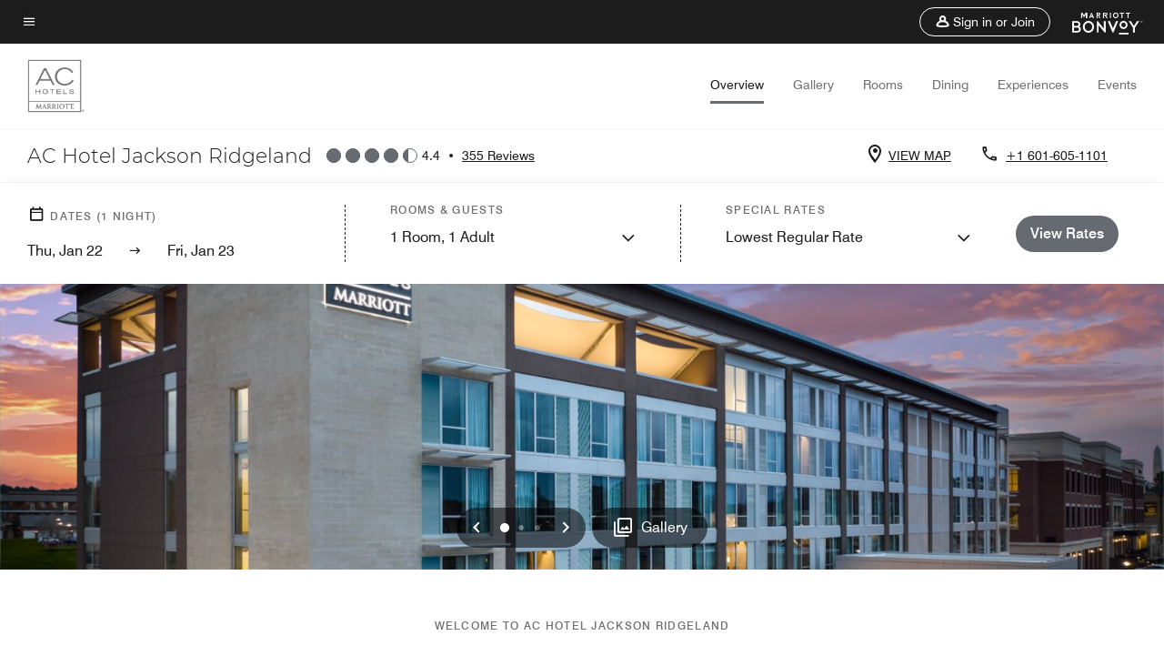

--- FILE ---
content_type: text/html; charset=utf-8
request_url: https://www.marriott.com/en-us/hotels/janac-ac-hotel-jackson-ridgeland/overview/?scid=bb1a189a-fec3-4d19-a255-54ba596febe2&y_source=1_MjM1NDg0NTEtNzE1LWxvY2F0aW9uLmdvb2dsZV93ZWJzaXRlX2https://www.marriott.com/en-us/hotels/janac-ac-hotel-jackson-ridgeland/overview/?scid=bb1a189a-fec3-4d19-a255-54ba596febe2&y_source=1_MjM1NDg0NTEtNzE1LWxvY2F0aW9uLmdvb2dsZV93ZWJzaXRlX2
body_size: 54086
content:
<!DOCTYPE html><html lang="en-US"><head><script type="text/javascript" src="https://www.marriott.com/resources/654e75f246406f938b23f5e9f0ee55b0f0aafa2feb045" async ></script><script>var Pipe=(function(n,e){function t(){for(var n,e=c.length-1;e>=0;e--)if((n=c[e]).hasAttribute("data-pipe"))return n.removeAttribute("data-pipe"),n}function o(){0!==l.length||!n.readyState||"complete"!==n.readyState&&"interactive"!==n.readyState||v.onDone()}function r(n){return null!=n&&"object"==typeof n&&"function"==typeof n.then}function i(n,e,t,i){v.onBeforeInit(t,i);var a=n(e),f=function(){l.pop(),v.onAfterInit(t,i),o(t)};r(a)?a.then(f).catch(f):f()}function a(n,t){!1 in e||p.push({name:n,duration:Number(t),entryType:"tailor",startTime:e.now()||Date.now()-e.timing.navigationStart})}function f(n){return function(e){v[n]=e}}var u={},d={},c=n.getElementsByTagName("script"),l=[],p=[],s=function(){},v={onStart:s,onBeforeInit:s,onAfterInit:s,onDone:s},z=[];return{placeholder:function(n){u[n]=t()},start:function(n,e,o){d[n]=t(),e&&(l.push(n),v.onStart(o,n),!function(n,t,c){if(z.indexOf(e)!==-1)return !1;z.push(e);window.addEventListener("DOMContentLoaded",function(){if(n.getElementById(c))return !1;var r=n.createElement(t);(r.id=c),(r.defer=!0),(r.src=e),n.body.appendChild(r);})}(document,"script","esm-"+n))},end:function(n,e,r){var a,f=u[n],c=d[n],p=t(),s=c;if(f){do{a=s,s=s.nextSibling,f.parentNode.insertBefore(a,f)}while(a!==p);f.parentNode.removeChild(f)}for(a=c.nextSibling;a&&1!==a.nodeType;)a=a.nextSibling;a===p&&(a=void 0),c.parentNode.removeChild(c),p.parentNode.removeChild(p),e&&function(b){b=b&&b.__esModule?b["default"]:b;if("function"!=typeof b)return l.pop(),v.onBeforeInit(r,n),v.onAfterInit(r,n),void o();i(b,a,r,n)}(e);},loadCSS:/* @preserve - loadCSS: load a CSS file asynchronously. [c]2016 @scottjehl, Filament Group, Inc. Licensed MIT */function(e){function t(e){if(n.body)return e();setTimeout(function(){t(e)})}function o(){i.addEventListener&&i.removeEventListener("load",o),i.media="all"}var r,i=n.createElement("link"),a=(n.body||n.getElementsByTagName("head")[0]).childNodes;r=a[a.length-1];var f=n.styleSheets;i.rel="stylesheet",i.href=e,i.media="only x",t(function(){r.parentNode.insertBefore(i,r.nextSibling)});var u=function(n){for(var e=i.href,t=f.length;t--;)if(f[t].href===e)return n();setTimeout(function(){u(n)})};return i.addEventListener&&i.addEventListener("load",o),i.onloadcssdefined=u,u(o),i},onStart:f("onStart"),onBeforeInit:f("onBeforeInit"),onAfterInit:f("onAfterInit"),onDone:function(n){var e=v.onDone;v.onDone=function(){e(),n()}},addPerfEntry:a,addTTFMPEntry:function(n){a("ttfmp",n)},getEntries:function(){return p}}})(window.document,window.performance);</script>
<script src="/hybrid-presentation/api/v1/datalayer?localeKey=en_US"></script>
    

    <meta charset="UTF-8">
    




    
<script defer="defer" type="text/javascript" src="https://rum.hlx.page/.rum/@adobe/helix-rum-js@%5E2/dist/rum-standalone.js" data-routing="env=prod,tier=publish,ams=Marriott Intl. Administrative Services, Inc (Sites)"></script>
<link rel="preload" as="style" href="/etc.clientlibs/mcom-hws/clientlibs/clientlib-base.min.569a20d572bd560535b3c0a54ddfbdfc.css" type="text/css">



    
    
<link rel="preload" as="style" href="/etc.clientlibs/mcom-hws/clientlibs/clientlib-firstpaint.min.350d5793ddfe907ef377fac71c6f6d41.css" type="text/css">




    
<link rel="preload" as="style" href="/etc.clientlibs/mcom-hws/clientlibs/clientlib-sitev2.min.f8e71a4f58643e7171a14b2800adfacf.css" type="text/css">



    
        <link rel="preload" as="style" href="/etc.clientlibs/mcom-common/components/content/glide-js/v1/glide-js/clientlibs.e782746bfe9d9371679a65a63424c8d1.css" type="text/css">
    

    

    <link media="(max-width: 564px)" href="https://cache.marriott.com/is/image/marriotts7prod/ar-janac-exterior-26183:Square?wid=564&amp;fit=constrain" rel="preload" as="image">
	<link media="(min-width: 565px) and (max-width: 767px)" href="https://cache.marriott.com/is/image/marriotts7prod/ar-janac-exterior-26183:Square?wid=800&amp;fit=constrain" rel="preload" as="image">
	<link media="(min-width: 768px) and (max-width: 991px)" href="https://cache.marriott.com/is/image/marriotts7prod/ar-janac-exterior-26183:Wide-Hor?wid=992&amp;fit=constrain" rel="preload" as="image">
	<link media="(min-width: 992px) and (max-width: 1199.99px)" href="https://cache.marriott.com/is/image/marriotts7prod/ar-janac-exterior-26183:Pano-Hor?wid=1200&amp;fit=constrain" rel="preload" as="image">
	<link media="(min-width: 1200px) and (max-width: 1600px)" href="https://cache.marriott.com/is/image/marriotts7prod/ar-janac-exterior-26183:Pano-Hor?wid=1600&amp;fit=constrain" rel="preload" as="image">
	<link media="(min-width: 1601px) and (max-width: 1920px)" href="https://cache.marriott.com/is/image/marriotts7prod/ar-janac-exterior-26183:Pano-Hor?wid=1920&amp;fit=constrain" rel="preload" as="image">
	<link media="(min-width: 1921px)" href="https://cache.marriott.com/is/image/marriotts7prod/ar-janac-exterior-26183:Feature-Hor?wid=1920&amp;fit=constrain" rel="preload" as="image">
    <title>AC Hotel Jackson Ridgeland - Pet-Friendly Hotel With Fitness Center</title>
    <link rel="icon" href="https://cache.marriott.com/Images/Mobile/MC_Logos/MarriottApple57x57.png" type="image/x-icon">
    
    	<link rel="alternate" hreflang="x-default" href="https://www.marriott.com/en-us/hotels/janac-ac-hotel-jackson-ridgeland/overview/">
    	<link rel="alternate" href="https://www.marriott.com/en-us/hotels/janac-ac-hotel-jackson-ridgeland/overview/" hreflang="en-us">
    
    
    
    <meta name="description" content="Book directly at AC Hotel Jackson Ridgeland for exclusive rates &amp; deals. Our hotel offers a fitness center, restaurant and meeting space.">
    
    <meta http-equiv="X-UA-Compatible" content="IE=edge">
    <meta name="apple-mobile-web-app-capable" content="yes">
    <meta name="mobile-web-app-capable" content="yes">
    <meta name="apple-mobile-web-app-status-bar-style" content="black">
    <meta name="template" content="marriott-hws-core-content-page">
    <meta name="viewport" content="width=device-width, initial-scale=1">
    <meta http-equiv="Content-Security-Policy" content="upgrade-insecure-requests">
    <link rel="canonical" href="https://www.marriott.com/en-us/hotels/janac-ac-hotel-jackson-ridgeland/overview/">
    

	
    <meta property="og:image" content="https://cache.marriott.com/is/image/marriotts7prod/ar-janac-exterior-26183:Wide-Hor?wid=1336&amp;fit=constrain">
    <meta property="og:title" content="AC Hotel Jackson Ridgeland - Pet-Friendly Hotel With Fitness Center">
    <meta property="og:description" content="Book directly at AC Hotel Jackson Ridgeland for exclusive rates &amp; deals. Our hotel offers a fitness center, restaurant and meeting space.">
    <meta property="og:url" content="https://www.marriott.com/en-us/hotels/janac-ac-hotel-jackson-ridgeland/overview/">
    <meta property="og:locale" content="en_US">
    <meta property="og:site_name" content="Marriott Bonvoy">
    <meta property="og:latitude" content="32.443862">
    <meta property="og:longitude" content="-90.151512">
    <meta property="og:type" content="website">

    <meta name="twitter:card" content="summary_large_image">
    <meta name="twitter:site" content="@MarriottIntl">
    <meta name="twitter:title" content="AC Hotel Jackson Ridgeland - Pet-Friendly Hotel With Fitness Center">
    <meta name="twitter:description" content="Book directly at AC Hotel Jackson Ridgeland for exclusive rates &amp; deals. Our hotel offers a fitness center, restaurant and meeting space.">
    <meta name="twitter:image:src" content="https://cache.marriott.com/is/image/marriotts7prod/ar-janac-exterior-26183:Wide-Hor?wid=1336&amp;fit=constrain">



    
    

    




    
    
        
    
<script type="text/javascript" src="/etc.clientlibs/mcom-hws/clientlibs/clientlib-firstpaint.min.3f51f96f26573d5297322047009cf17b.js" defer="" fetchpriority="high"></script>


    























<script>
        window.recentlyViewedProperty = {
            config: {
                maxCachedPropertiesLimit: "10",
                maxCachedPropertiesTab: "2",
                maxCachedPropertiesDesktop: "3",
                maxCachedPropertiesMobile: "2",
                maxCachedDaysLimit: "60"
            },
            recentlyViewedProperties: {
                name: "AC Hotel Jackson Ridgeland",
                address: "221 Township Avenue, Ridgeland, Mississippi, USA, 39157",
                marshaCode: "janac",
                imageUrl: "https:\/\/cache.marriott.com\/is\/image\/marriotts7prod\/ar\u002Djanac\u002Dexterior\u002D26183:Feature\u002DHor?wid=100\x26fit=constrain",
                latitude: "32.443862",
                longitude: "\u002D90.151512",
                marshaBrandCode: "ar",
                postalAddress: "39157",
                state: "Mississippi",
                country: "USA"
            }
        };
        window.__TRANSLATED__BV_JS__ = {
            reviews: "Reviews",
            showMoreReviewsCTA: "Show More Reviews",
            guestReviewsCTA: "GUEST REVIEWS",
            readWhatGuestsText: "Read what guests had to say on their online satisfaction survey, completed after a confirmed stay",
            ratingsSummaryText: "Ratings Summary",
            wasItHelpfulText: "Was it helpful?",
            ratingSummaryToolTipText: "Ratings are compiled based on customer ratings provided in satisfaction surveys after guests have completed their stay.",
            responseFromText: "Response From Hotel",
            staffText: "Staff"
        };
        window.__HWS_AEM__ = {
            dateFormat: "ddd, MMM DD",
            flexibleDateFormat: "MMMM YYYY",
            localDateFormat: "MM\/DD\/YYYY",
            weekNameFormatForCalendar: "ddd"
        };
</script>
<!-- /*Hybrid JS libraries */-->

    
        
        <script data-pipe>Pipe.start(0)</script><script>window.__INITIAL_STATE__ = {};</script><style data-styled="true" data-styled-version="5.3.11">@font-face{font-family:Swiss-721-Condense;font-style:normal;font-weight:700;font-display:swap;src:url(//cache.marriott.com/aka-fonts/MarriottDigital/swiss/Swiss721BT-BoldCondensed.woff2) format('woff2'),url(//cache.marriott.com/aka-fonts/MarriottDigital/swiss/Swiss721BT-BoldCondensed.woff) format('woff');font-display:fallback;}/*!sc*/
@font-face{font-family:Swiss-721-Condense;font-style:normal;font-weight:900;font-display:swap;src:url(//cache.marriott.com/aka-fonts/MarriottDigital/swiss/Swiss721BT-BlackCondensed.woff2) format('woff2'),url(//cache.marriott.com/aka-fonts/MarriottDigital/swiss/Swiss721BT-BlackCondensed.woff) format('woff');font-display:fallback;}/*!sc*/
@font-face{font-family:Swiss721-BT;font-style:normal;font-weight:500;font-display:swap;src:url(//cache.marriott.com/aka-fonts/MarriottDigital/swiss/Swiss721BT-Medium.woff2) format('woff2'),url(//cache.marriott.com/aka-fonts/MarriottDigital/swiss/Swiss721BT-Medium.woff) format('woff');font-display:fallback;}/*!sc*/
@font-face{font-family:Swiss721-BT;font-style:normal;font-weight:400;font-display:swap;src:url(//cache.marriott.com/aka-fonts/MarriottDigital/swiss/Swiss721BT-Regular.woff2) format('woff2'),url(//cache.marriott.com/aka-fonts/MarriottDigital/swiss/Swiss721BT-Regular.woff) format('woff');font-display:fallback;}/*!sc*/
@font-face{font-family:Swiss721-BT-Medium;font-style:normal;font-weight:500;font-display:swap;src:url(//cache.marriott.com/aka-fonts/MarriottDigital/swiss/Swiss721BT-Medium.woff2) format('woff2'),url(//cache.marriott.com/aka-fonts/MarriottDigital/swiss/Swiss721BT-Medium.woff) format('woff');font-display:fallback;}/*!sc*/
@font-face{font-family:Swiss721-BT-Regular;font-style:normal;font-weight:400;font-display:swap;src:url(//cache.marriott.com/aka-fonts/MarriottDigital/swiss/Swiss721BT-Regular.woff2) format('woff2'),url(//cache.marriott.com/aka-fonts/MarriottDigital/swiss/Swiss721BT-Regular.woff) format('woff');font-display:fallback;}/*!sc*/
@font-face{font-family:MarriottIconsNew;font-style:normal;font-weight:500;font-display:swap;src:url(//cache.marriott.com/aka-fonts/mi-icons/mi-icons.woff2) format('woff2'),url(//cache.marriott.com/aka-fonts/mi-icons/mi-icons.woff) format('woff');font-display:fallback;}/*!sc*/
@font-face{font-family:BrandLogoIcons;font-style:normal;font-weight:500;font-display:swap;src:url(//cache.marriott.com/aka-fonts/mi-brand-logo-icons/mi-brand-logo-icons.woff2) format('woff2'),url(//cache.marriott.com/aka-fonts/mi-brand-logo-icons/mi-brand-logo-icons.woff) format('woff');font-display:fallback;}/*!sc*/
*{box-sizing:border-box;}/*!sc*/
html,body{border:0;font-size:100%;margin:0;padding:0;vertical-align:baseline;-webkit-scroll-behavior:smooth;-moz-scroll-behavior:smooth;-ms-scroll-behavior:smooth;scroll-behavior:smooth;}/*!sc*/
[class*="mi-icon-"]:before{display:inline-block;font-family:MarriottIconsNew;position:relative;-webkit-font-smoothing:antialiased;-moz-osx-font-smoothing:grayscale;}/*!sc*/
.mi-icon-book:before{content:"\e957";}/*!sc*/
.mi-icon-dropdown-down:before{content:"\e932";}/*!sc*/
.mi-icon-dropdown-up:before{content:"\e93a";}/*!sc*/
.mi-icon-plus:before{content:"\e95e";}/*!sc*/
.mi-icon-minus:before{content:"\e951";}/*!sc*/
.mi-icon-check:before{content:"\e92c";}/*!sc*/
.mi-icon-back-arrow-cropped:before{content:"\e929";}/*!sc*/
.mi-icon-right-arrow:before{content:"\e922";}/*!sc*/
.mi-icon-arrow-left:before{content:"\e921";}/*!sc*/
.mi-icon-arrow-right-cropped:before{content:"\e924";}/*!sc*/
.mi-icon-hour-guarantee:before{content:"\e915";}/*!sc*/
.mi-icon-location:before{content:"\e900";}/*!sc*/
.mi-icon-clock:before{content:"\e901";}/*!sc*/
.mi-icon-nearby:before{content:"\e9a5";}/*!sc*/
.mi-icon-cancel:before{content:"\e92b";}/*!sc*/
.mi-icon-search:before{content:"\e961";}/*!sc*/
.mi-icon-close:before{content:"\e92d";}/*!sc*/
.mi-icon-filter:before{content:"\e941";}/*!sc*/
.mi-icon-phone:before{content:"\e95d";}/*!sc*/
.mi-icon-website:before{content:"\e968";}/*!sc*/
.mi-icon-city:before{content:"\e986";}/*!sc*/
.mi-icon-info:before{content:"\e94a";}/*!sc*/
.mi-icon-forward-arrow:before{content:"\e942";}/*!sc*/
.mi-icon-arrow-up:before{content:"\e925";}/*!sc*/
.mi-icon-arrow-down:before{content:"\e932";}/*!sc*/
.h-r-label-form-field{display:block;text-transform:uppercase;font-size:0.75rem;font-weight:500;-webkit-letter-spacing:0;-moz-letter-spacing:0;-ms-letter-spacing:0;letter-spacing:0;line-height:1rem;-webkit-letter-spacing:0.08125rem;-moz-letter-spacing:0.08125rem;-ms-letter-spacing:0.08125rem;letter-spacing:0.08125rem;color:#231c19;font-family:Swiss721-BT-Medium,Helvetica,Arial,sans-serif;}/*!sc*/
@media screen and (min-width:48rem){.h-r-label-form-field{color:#767676;}}/*!sc*/
.h-r-form-field-txt{color:#767676;font-family:Swiss721-BT-Regular,Helvetica,Arial,sans-serif;font-size:1.125rem;-webkit-letter-spacing:0;-moz-letter-spacing:0;-ms-letter-spacing:0;letter-spacing:0;line-height:1.25rem;font-family:Swiss721-BT-Medium,Helvetica,Arial,sans-serif;}/*!sc*/
@media screen and (min-width:48rem){.h-r-form-field-txt{font-family:Swiss721-BT-Regular,Helvetica,Arial,sans-serif;font-size:1.125rem;-webkit-letter-spacing:0;-moz-letter-spacing:0;-ms-letter-spacing:0;letter-spacing:0;line-height:1.5rem;color:#231c19;}}/*!sc*/
@media (min-width:62rem){.h-r-form-field-txt{font-family:Swiss721-BT-Regular,Helvetica,Arial,sans-serif;font-size:1.375rem;-webkit-letter-spacing:0;-moz-letter-spacing:0;-ms-letter-spacing:0;letter-spacing:0;line-height:1.625rem;}}/*!sc*/
.h-r-form-field-txt-small{font-family:Swiss721-BT-Regular,Helvetica,Arial,sans-serif;font-size:0.875rem;-webkit-letter-spacing:0;-moz-letter-spacing:0;-ms-letter-spacing:0;letter-spacing:0;line-height:1.5rem;}/*!sc*/
.h-r-body-txt-medium{font-family:Swiss721-BT-Regular,Helvetica,Arial,sans-serif;font-size:0.875rem;-webkit-letter-spacing:0;-moz-letter-spacing:0;-ms-letter-spacing:0;letter-spacing:0;line-height:1rem;}/*!sc*/
.sr-only{position:absolute;width:0.0625rem;height:0.0625rem;padding:0;margin:-0.0625rem;overflow:hidden;-webkit-clip:rect(0,0,0,0);clip:rect(0,0,0,0);border:0;}/*!sc*/
.h-r-cta-primary-black{font-family:Swiss721-BT,Helvetica,Arial,sans-serif;font-size:1.125rem;font-weight:500;-webkit-letter-spacing:0;-moz-letter-spacing:0;-ms-letter-spacing:0;letter-spacing:0;line-height:1.25rem;text-align:center;border-radius:1.625rem;box-shadow:0 0.25rem 1.25rem 0 rgba(0,0,0,0.07);-webkit-text-decoration:none;text-decoration:none;display:inline-block;box-shadow:none;color:#ffffff;background-color:#231c19;padding:1rem 1.25rem;border:none;}/*!sc*/
@media screen and (min-width:48rem){.h-r-cta-primary-black{font-family:Swiss721-BT-Medium,Helvetica,Arial,sans-serif;}}/*!sc*/
@media (min-width:62rem){.h-r-cta-primary-black{font-size:0.875rem;line-height:1rem;}}/*!sc*/
.h-r-cta-primary-black:hover{-webkit-text-decoration:none;text-decoration:none;}/*!sc*/
@media screen and (min-width:48rem){.h-r-cta-primary-black{border-radius:1.4375rem;}}/*!sc*/
@media screen and (min-width:48rem){.h-r-cta-primary-black{background:#000000;padding:0.875rem 0.75rem;font-size:1.125rem;line-height:1.125rem;}}/*!sc*/
.h-r-cta-primary-white{font-family:Swiss721-BT,Helvetica,Arial,sans-serif;font-size:1.125rem;font-weight:500;-webkit-letter-spacing:0;-moz-letter-spacing:0;-ms-letter-spacing:0;letter-spacing:0;line-height:1.25rem;text-align:center;border-radius:1.625rem;box-shadow:0 0.25rem 1.25rem 0 rgba(0,0,0,0.07);-webkit-text-decoration:none;text-decoration:none;display:inline-block;box-shadow:none;color:#000000;background:#ffffff;width:100%;padding:1rem 0.75rem 1rem;border:none;}/*!sc*/
@media screen and (min-width:48rem){.h-r-cta-primary-white{font-family:Swiss721-BT-Medium,Helvetica,Arial,sans-serif;}}/*!sc*/
@media (min-width:62rem){.h-r-cta-primary-white{font-size:0.875rem;line-height:1rem;}}/*!sc*/
.h-r-cta-primary-white:hover{-webkit-text-decoration:none;text-decoration:none;}/*!sc*/
@media screen and (min-width:48rem){.h-r-cta-primary-white{border-radius:1.4375rem;}}/*!sc*/
.h-r-cta-secondary-white{font-family:Swiss721-BT,Helvetica,Arial,sans-serif;font-size:1.125rem;font-weight:500;-webkit-letter-spacing:0;-moz-letter-spacing:0;-ms-letter-spacing:0;letter-spacing:0;line-height:1.25rem;text-align:center;border-radius:1.625rem;box-shadow:0 0.25rem 1.25rem 0 rgba(0,0,0,0.07);-webkit-text-decoration:none;text-decoration:none;display:inline-block;box-shadow:none;color:#000000;background:#fcfcfc;border:0.09375rem solid #000000;padding:0.6875rem 0.75rem 0.8125rem;width:auto;}/*!sc*/
@media screen and (min-width:48rem){.h-r-cta-secondary-white{font-family:Swiss721-BT-Medium,Helvetica,Arial,sans-serif;}}/*!sc*/
@media (min-width:62rem){.h-r-cta-secondary-white{font-size:0.875rem;line-height:1rem;}}/*!sc*/
.h-r-cta-secondary-white:hover{-webkit-text-decoration:none;text-decoration:none;}/*!sc*/
@media screen and (min-width:48rem){.h-r-cta-secondary-white{border-radius:1.4375rem;}}/*!sc*/
@media screen and (min-width:48rem){.h-r-cta-secondary-white{font-size:0.875rem;line-height:1rem;}}/*!sc*/
.link-white{color:#ffffff;font-size:0.8125rem;line-height:1rem;font-family:Swiss721-BT-Medium,Helvetica,Arial,sans-serif;background:none;border:none;}/*!sc*/
.link-white:hover{cursor:pointer;-webkit-text-decoration:underline;text-decoration:underline;}/*!sc*/
.h-r-center-item{display:-webkit-box;display:-webkit-flex;display:-ms-flexbox;display:flex;-webkit-box-pack:center;-webkit-justify-content:center;-ms-flex-pack:center;justify-content:center;-webkit-align-items:center;-webkit-box-align:center;-ms-flex-align:center;align-items:center;}/*!sc*/
.custom-scrollbar::-webkit-scrollbar{width:0.3125rem;}/*!sc*/
.custom-scrollbar::-webkit-scrollbar-track{background:#ffffff;border-radius:0.125rem;margin:0.75rem 0;}/*!sc*/
.custom-scrollbar::-webkit-scrollbar-thumb{background-color:#c0c0c0;border-radius:0.125rem;}/*!sc*/
.custom-scrollbar::-webkit-scrollbar-thumb:hover{background:#878787;}/*!sc*/
.MuiAutocomplete-clearIndicator{visibility:hidden;}/*!sc*/
.MuiAutocomplete-endAdornment{position:absolute;}/*!sc*/
@media screen and (min-width:48rem){.blue-outline button:focus,.blue-outline input:focus + span{outline:0.125rem solid #065AF6;outline-offset:0.625rem;}}/*!sc*/
data-styled.g1[id="sc-global-hgGgbt1"]{content:"sc-global-hgGgbt1,"}/*!sc*/
</style><script data-pipe>Pipe.end(0)</script>
        <script data-pipe>Pipe.start(1)</script><script data-pipe>Pipe.end(1)</script>
    

    



    
<script type="text/javascript" src="/etc.clientlibs/mcom-hws/clientlibs/clientlib-hws-jquery.min.2f2d95e744ccc86178213cdf8a44f478.js" async=""></script>

     

	<script type="text/javascript">
    if (window.document.documentMode) {
  // Object.assign() - Polyfill For IE 

  if (typeof Object.assign != 'function') {
 
  Object.defineProperty(Object, "assign", {
    value: function assign(target, varArgs) { 
      'use strict';
      if (target == null) { 
        throw new TypeError('Cannot convert undefined or null to object');
      }
      var to = Object(target);
      for (var index = 1; index < arguments.length; index++) {
        var nextSource = arguments[index];
        if (nextSource != null) { 
          for (var nextKey in nextSource) {
            if (Object.prototype.hasOwnProperty.call(nextSource, nextKey)) {
              to[nextKey] = nextSource[nextKey];
            }
          }
        }
      }
      return to;
    },
    writable: true,
    configurable: true
  });
}
}
    	 var dataLayer = Object.assign({}, dataLayer, {
          "env_gdpr": "true",
          "env_ccpa": "true",
          "env_marketing": "true",
          "mrshaCode": "janac",
          "prop_marsha_code": "JANAC",
          "site_id": "US",
          "env_site_id": "US",          
          "brwsrLang": "en-us",
          "device_language_preferred": "en-us",
          "brndCode":"AR",
          "hotelLoc":"Ridgeland,USA",
          "prop_address_city":"Ridgeland",
          "prop_address_state_name":"Mississippi",
          "prop_address_state_abbr":"MS",
          "prop_address_city_state_country":"Ridgeland|MS|US",
          "prop_address_country_abbr":"US",
          "prop_address_lat_long":"32.443862,-90.151512",
          "prop_brand_code":"AR",
          "prop_brand_name":"AC Hotels by Marriott",
          "prop_is_ers":"false",
          "page_data_layer_ready":"true",
          "prop_name":"AC Hotel Jackson Ridgeland",
          "env_is_prod":"true",
          "prop_hws_tier":"Core",
		  "prop_brand_tier":"Select",
          "env_date_time":"2026-01-22 05:31",
          "env_site_name": "https://www.marriott.com/",
          "env_platform":"AEM-prod",
          "prop_hws_page":"overview",
          "prop_currency_type":"USD"
        });
    </script>
    
	    <script>
			(function(dataLayer){function getAkamaiBrowserLocation(){var req=new XMLHttpRequest();req.open('GET',document.location,!1),req.send(null);var headers=req.getResponseHeader('browser-akamai-loc-country');;window.__HWS_HEADER__ = {}; window.__HWS_HEADER__["x-request-id"]=req.getResponseHeader("x-request-id");return headers!=null&&headers!==void 0?headers.toUpperCase():void 0;}dataLayer.browser_akamai_loc_country= window.dataLayer.browser_akamai_loc_country?window.dataLayer.browser_akamai_loc_country:(window._satellite && window._satellite.getVar('browser_akamai_loc_country')) ? (window._satellite && window._satellite.getVar('browser_akamai_loc_country')):getAkamaiBrowserLocation();}(window.dataLayer||{}));
	    if(!window.dataLayer.browser_akamai_loc_country && window._satellite && window._satellite.getVar('browser_akamai_loc_country')){window.dataLayer.browser_akamai_loc_country = window._satellite && window._satellite.getVar('browser_akamai_loc_country')}
      </script>
    

		<script>
  			(function(g,b,d,f){(function(a,c,d){if(a){var e=b.createElement("style");e.id=c;e.innerHTML=d;a.appendChild(e)}})(b.getElementsByTagName("head")[0],"at-body-style",d);setTimeout(function(){var a=b.getElementsByTagName("head")[0];if(a){var c=b.getElementById("at-body-style");c&&a.removeChild(c)}},f)})(window,document,".header {opacity: 0 !important}",3E3);
		</script>



    
	    
	    
		
			<script src="//assets.adobedtm.com/launch-EN1ce795381cea451fa40478e502ecce2f.min.js" async=""></script>
	    
	    
    



    <script id="unap-schema-json" class="unap-schema-json" type="application/ld+json">
        {"@context":"https://schema.org","@type":"Hotel","name":"AC Hotel Jackson Ridgeland","@id:":"https://www.marriott.com/en-us/hotels/janac-ac-hotel-jackson-ridgeland/overview/","image":"https://cache.marriott.com/content/dam/marriott-digital/ar/us-canada/hws/j/janac/en_us/photo/unlimited/assets/ar-janac-exterior-26183.tif","description":"AC Hotels by Marriott hotels reflect the souls of the cities in which they reside. They offer a unique combination of quality, timeless European design, comfort and true authenticity. If you're looking for a beautiful hotel in Ridgeland, MS with close proximity to Jackson, we're the perfect hotel for you.","address":{"@type":"PostalAddress","streetAddress":"221 Township Avenue","addressLocality":"Ridgeland","addressRegion":"Mississippi","addressCountry":"USA","postalCode":"39157"},"telephone":"+1 601-605-1101 ","checkinTime":"15:00","checkoutTime":"12:00","petsAllowed":"2 pets 45lbs maximum per room with 150USD Non Refundable fee per room per stay","paymentAccepted":"Credit Cards","priceRange":"$ Rates Vary (Book Directly with Marriott Bonvoy to Get the Best Rates)","url":"https://www.marriott.com/en-us/hotels/janac-ac-hotel-jackson-ridgeland/overview/","hasMap":"https://www.google.com/maps/search/?api=1&query=32.443862,-90.151512","parentOrganization":{"@type":"Organization","name":"Marriott International, Inc","url":"https://www.marriott.com/default.mi"}}
    </script>





    <script id="faq-schema-json" type="application/ld+json" data-faq-page="overview">
        {"@context":"https://schema.org","@type":"FAQPage","@id":"https://www.marriott.com/en-us/hotels/janac-ac-hotel-jackson-ridgeland/overview/#FAQ","mainEntity":[{"@type":"Question","name":"What are the check-in and check-out times at AC Hotel Jackson Ridgeland?","acceptedAnswer":{"@type":"Answer","text":"The check-in time at AC Hotel Jackson Ridgeland is 3:00 pm and the check-out time is 12:00 pm."}},{"@type":"Question","name":"Does AC Hotel Jackson Ridgeland allow pets?","acceptedAnswer":{"@type":"Answer","text":"The pet policy at AC Hotel Jackson Ridgeland is: ; [Pets Welcome, 2 pets 45lbs maximum per room with 150USD Non Refundable fee per room per stay, Non-Refundable Pet Fee Per Night: $150.00, Maximum Pet Weight: 45.0lbs, Maximum Number of Pets in Room: 2]"}},{"@type":"Question","name":"What are the parking options at AC Hotel Jackson Ridgeland?","acceptedAnswer":{"@type":"Answer","text":"The parking options at AC Hotel Jackson Ridgeland are: ; [Complimentary On-Site Parking]"}},{"@type":"Question","name":"What property amenities are available at AC Hotel Jackson Ridgeland?","acceptedAnswer":{"@type":"Answer","text":"The property amenities at AC Hotel Jackson Ridgeland are: ; [Sustainability, Complimentary Wi-Fi, Restaurant, Fitness Center, Business Center, Meeting Space, Convenience Store, Same Day Dry Cleaning, Wake-Up Calls, Mobile Key, Service Request, Guest Room Entertainment]"}},{"@type":"Question","name":"Does AC Hotel Jackson Ridgeland have in-room Wi-Fi?","acceptedAnswer":{"@type":"Answer","text":"Yes, AC Hotel Jackson Ridgeland has in-room Wi-Fi available to hotel guests. Marriott Bonvoy members receive complimentary in-room Internet access when they book direct. Sign up for Marriott Bonvoy for free as you complete your AC Hotel Jackson Ridgeland booking."}},{"@type":"Question","name":"What is the closest airport near AC Hotel Jackson Ridgeland?","acceptedAnswer":{"@type":"Answer","text":"The closest airport near AC Hotel Jackson Ridgeland is Jackson-Medgar Wiley Evers International Airport (JAN). JAN is located approximately 16.9 Miles from the hotel."}},{"@type":"Question","name":"Does AC Hotel Jackson Ridgeland have electric vehicle charging stations?","acceptedAnswer":{"@type":"Answer","text":"No, AC Hotel Jackson Ridgeland does not have electric vehicle charging stations."}},{"@type":"Question","name":"Does AC Hotel Jackson Ridgeland offer free breakfast?","acceptedAnswer":{"@type":"Answer","text":"No, AC Hotel Jackson Ridgeland does not offer free breakfast."}}]}
    </script>

<!--  Added for showing reviews/ratings on Photos page -->


    
        <script id="breadcrumb-schema-json" type="application/ld+json">
            {"@context":"https://schema.org","@type":"BreadcrumbList","itemListElement":[{"@type":"ListItem","position":1,"name":"Marriott Bonvoy","item":"https://www.marriott.com/default.mi"},{"@type":"ListItem","position":2,"name":"USA","item":"https://www.marriott.com/en-us/destinations/united-states.mi"},{"@type":"ListItem","position":3,"name":"Mississippi","item":"https://www.marriott.com/en-us/destinations/united-states/mississippi.mi"},{"@type":"ListItem","position":4,"name":"AC Hotel Jackson Ridgeland"}]}
        </script>
    




    
    
    

    

    
    



    
    



    

    

    
    
<script>const ak_sgnl = 'c342b'; console.log(ak_sgnl);</script></head>
    <body data-comp-prefix="app-js__" class=" core-content-page core-page generic-page page basicpage  marriott-aem CoreTemplate   show-header-skeleton  brandCode_AR SelectBrandGlobal  no-badge" id="core-content-page-de1a6bad9d" style="width: 100%;">
    





    
<link rel="stylesheet" href="/etc.clientlibs/mcom-hws/clientlibs/clientlib-base.min.569a20d572bd560535b3c0a54ddfbdfc.css" type="text/css">




    
    
<link rel="stylesheet" href="/etc.clientlibs/mcom-hws/clientlibs/clientlib-firstpaint.min.350d5793ddfe907ef377fac71c6f6d41.css" type="text/css">





    
<link rel="stylesheet" href="/etc.clientlibs/mcom-hws/clientlibs/clientlib-sitev2.min.f8e71a4f58643e7171a14b2800adfacf.css" type="text/css">




    
    
<link rel="stylesheet" href="/etc.clientlibs/mcom-hws/clientlibs/clientlib-sign-in.min.ef47ab20719059819fd46b0afcc6939b.css" type="text/css">





    
        <link rel="stylesheet" href="/etc.clientlibs/mcom-common/components/content/glide-js/v1/glide-js/clientlibs.e782746bfe9d9371679a65a63424c8d1.css">
    

    


<link rel="stylesheet" href="https://www.marriott.com/mi-assets/mi-global/brand-framework/brand-config.AR.css" type="text/css">


    <svg role="img" alt="icon" width="0" class="svg-icon" height="0" style="position:absolute">
        <defs>
            
            
            
                




                



                </defs></svg><div class="page-wrap">
                    


<div class="data-page page basicpage">




    
    
    <div class="global-nav">
<div class="m-header global-nav app-js__global-nav marriott-aem global-nav__background" data-api-endpoint="/hybrid-presentation/api/v1/getUserDetails">
    <div class="global-nav-top">
        <div class="global-nav-top__container">
            <div class="global-nav-color-scheme-container color-scheme2">
                
                <div class="global-nav-top__container__bg  max-width-1920 w-100 m-auto d-flex flex-wrap flex-row justify-content-between align-items-center px-3 px-xl-4 py-2">
                    <div class="custom_click_track global-nav-top-left" data-custom_click_track_value="HWS Global Bonvoy Nav|Hamburger Button|internal">
                        <a href="#main" class="hide-from__screen skipToMain">Skip to
                            main content</a>
                        <button class="global-nav-global-menu-link p-0" aria-expanded="false">
                            <span class="icon-menu"></span>
                            <span class="sr-only">Menu text</span>
                        </button>
                    </div>
                    <div class="global-nav-top-right d-flex justify-content-between align-items-center">
                        
                            
                                <ul class="standard inverse">
                                    <li class="m-header__sign-in t-global-nav-items font-nav-items" data-sign-in-text="Sign In,">
                                        <a href="#" role="button" class="m-button-s m-button-secondary m-header__btn m-header__top-nav-btn m-dialog-btn custom_click_track m-header__top-nav-btn d-flex justify-content-between align-items-center px-3 py-2" aria-label="Sign in or Join" data-dialog-id="m-header-signin-dialog-header" data-overlay-endpoint="/signInOverlay.mi" data-loading-msg="Loading..." data-error-msg="The content could not be loaded" data-location-text="Global Nav" data-click-track-enable="true" data-custom_click_track_value="HWS Global Bonvoy Nav|Sign In|internal" data-sign-in-click-track-enabled="true" data-remembered-user-location="signin_rem_tooltip" data-mytrip-label="My Trips" data-signed-in-user-location="Logged-in User">
                                            <span class="m-header__top-nav-icon icon-round icon-nav---account m-0"></span>
                                            <span class="m-header__top-nav-txt t-font-s d-none d-xl-block ml-1">Sign in or Join</span>
                                        </a>
                                    </li>
                                    <li class="d-none m-header__acnt t-global-nav-items font-nav-items" data-hello-text="Hello,">
                                        <a href="/loyalty/myAccount/default.mi" target="_blank" class="m-header__btn m-header__top-nav-btn custom_click_track m-header__top-nav-btn--account d-flex justify-content-between align-items-center px-3" data-location-text="Logged-in User" data-click-track-enable="true" data-mytrip-label="My Trips" data-custom_click_track_value="Logged-in User|SIGN IN|external">
                                            <span class="m-header__top-nav-icon icon-round icon-nav---account-alt-active icon-inverse m-0"></span>
                                            <span class="d-none d-xl-block t-font-s mx-1">My Account</span>
                                            <span class="icon-external-arrow d-none d-xl-block"></span>
                                        </a>
                                    </li>
                                </ul>
                                <form anonymous-action="/mi/phoenix-account-auth/v1/sessionTimeOut" loggedin-action="/mi/phoenix-account-auth/v1/sessionTimeOut" class="d-none session-timeout">
    <input type="hidden" name="expiredIn" value="1800000">
</form>

                            
                            <a class="p-0 m-0" href="https://www.marriott.com/default.mi" aria-label="Marriott Bonvoy">
                                <div class="t-program-logo-xs icons-fg-color ml-4"></div>
                            </a>
                        
                    </div>
                </div>
            </div>
            

    <div class="global-nav-menu-container color-scheme1">
        <div class="global-nav-main-menu pb-xl-4">
            <div class="global-nav-main-menu__closeSection d-flex justify-content-between align-items-center pl-4 pr-3 pr-xl-4 py-3">
                <span class="icon-clear" tabindex="0" aria-label="menu close button"></span>
                <span class="sr-only">Menu close text</span>
                <a href="https://www.marriott.com/default.mi" class="p-0 m-0 custom_click_track" data-custom_click_track_value="HWS Global Bonvoy Nav | Global Bonvoy Nav - Bonvoy Logo | internal">
                    <div class="t-program-logo-xs" aria-label="Marriott Bonvoy">
                        <span class="sr-only">Marriott Logo</span>
                    </div>
                </a>
            </div>
            <div class="mobileHeaderContent d-xl-none">
                <div class="subNavLinks d-flex d-xl-none px-4 pb-3 pt-3"></div>
            </div>
            <div class="d-flex d-xl-none align-items-center justify-content-center py-4 mb-3">
                <a href="" class="p-0 m-0"><span class="t-program-logo-color-s" aria-label="Marriott Bonvoy"></span>
                    <span class="sr-only">Marriott Logo</span>
                </a>
            </div>
            <div class="global-nav-main-menu__content pl-4 pr-3 pr-xl-4">
                <ul class="pt-4 pb-2">
                    <li class="pb-4">
                        <a href="https://www.marriott.com/search/default.mi" class="global-nav-menu-link d-flex justify-content-between text-left t-subtitle-l">
                            <span>Find &amp; Reserve</span>
                            <span class="icon-arrow-right icon-m d-xl-none"></span>
                        </a>
                    </li>
                
                    <li class="pb-4">
                        <a href="https://www.marriott.com/offers.mi" class="global-nav-menu-link d-flex justify-content-between text-left t-subtitle-l">
                            <span>Special Offers</span>
                            <span class="icon-arrow-right icon-m d-xl-none"></span>
                        </a>
                    </li>
                
                    <li class="pb-4">
                        <a href="https://www.marriott.com/meeting-event-hotels/meeting-planning.mi" class="global-nav-menu-link d-flex justify-content-between text-left t-subtitle-l">
                            <span>Meetings &amp; Events</span>
                            <span class="icon-arrow-right icon-m d-xl-none"></span>
                        </a>
                    </li>
                
                    <li class="pb-4">
                        <a href="https://www.vacationsbymarriott.com/" class="global-nav-menu-link d-flex justify-content-between text-left t-subtitle-l">
                            <span>Vacations</span>
                            <span class="icon-arrow-right icon-m d-xl-none"></span>
                        </a>
                    </li>
                
                    <li class="pb-4">
                        <a href="https://www.marriott.com/brands.mi" class="global-nav-menu-link d-flex justify-content-between text-left t-subtitle-l">
                            <span>Our Brands</span>
                            <span class="icon-arrow-right icon-m d-xl-none"></span>
                        </a>
                    </li>
                
                    <li class="pb-4">
                        <a href="https://www.marriott.com/credit-cards.mi" class="global-nav-menu-link d-flex justify-content-between text-left t-subtitle-l">
                            <span>Our Credit Cards</span>
                            <span class="icon-arrow-right icon-m d-xl-none"></span>
                        </a>
                    </li>
                
                    <li class="pb-4">
                        <a href="https://www.marriott.com/loyalty.mi" class="global-nav-menu-link d-flex justify-content-between text-left t-subtitle-l">
                            <span>About Marriott Bonvoy</span>
                            <span class="icon-arrow-right icon-m d-xl-none"></span>
                        </a>
                    </li>
                
                    <li class="pb-4">
                        <a href="https://careers.marriott.com/" class="global-nav-menu-link d-flex justify-content-between text-left t-subtitle-l">
                            <span>Careers at Marriott</span>
                            <span class="icon-arrow-right icon-m d-xl-none"></span>
                        </a>
                    </li>
                </ul>
                <div class="global-nav-main-menu__content-language-container d-flex flex-row py-4">
                    <button class="languageSelector t-font-s d-flex align-items-center mr-4 mr-xl-3 p-0">
                        <span class="icon-globe mr-2 sr-only"> Language Selector</span>
                        
                            
                            <span class="d-block h-100">English(US)</span>
                        
                    </button>
                    <a class="help t-font-s d-flex align-items-center p-0" href="https://help.marriott.com/s/">
                        <span class="icon-help mr-2"></span>
                        <span class="d-block h-100 help-text">Help</span>
                    </a>
                </div>
            </div>
            <div class="global-nav-main-menu__safetyDetails pl-4 pr-3 pr-xl-4 pt-2 pb-3 pb-xl-0">
                <p class="t-subtitle-m m-0 py-4 global-nav-main-menu__safetyText"></p>
                
            </div>
        </div>
    </div>
    


        </div>
        
        <div class="global-nav-menu-container-placeholder d-xl-none"></div>
    </div>
    
<div class="global-nav__language-container-modal d-none align-items-center w-100">
        <div class="container px-0 px-xl-5">
            <div class="modalContainer d-flex d-xl-block flex-column ">
                <div class="modalContainer__label d-flex justify-content-between w-100 px-3 px-xl-4 py-3">
                    <span class="t-label-s d-flex align-items-center pl-2 pl-xl-0">Select a Language</span>
                    <span class="modalClose icon-clear" aria-label="language modal close button"></span>
                </div>
                <div class="modalContainer__languagesList d-flex flex-column flex-xl-row px-2 pt-xl-4">
                        <div class="flex-fill pl-4 col pr-0 pt-4 pt-xl-0">
                            <p class="t-subtitle-l m-0 pb-3 pb-xl-4"></p>
                            <div class="pl-3">
                                <a href="https://www.marriott.com/en-us/hotels/janac-ac-hotel-jackson-ridgeland/overview/" data-localecode="en_us" class="t-font-s d-block pb-3 active">English(US)</a>
                            </div>
                        </div>
                </div>
                <div class="modalContainer__closeBtn mt-auto mt-xl-0 d-flex justify-content-center justify-content-xl-end px-4 py-3 py-xl-4">
                    <button class="modalClose m-button-m m-button-secondary p-0 px-xl-4">
                        <span class="px-xl-2">Close</span>
                    </button>
                </div>
            </div>
        </div>
    </div>
    
    


</div>
<div class="mdc-dialog " id="m-header-signin-dialog-header">
    <div class="mdc-dialog__container">
        <div class="mdc-dialog__surface" role="dialog" aria-modal="true">
            <button class="m-dialog-close-btn icon-clear">
                <span class="sr-only">Close Dialog</span>
            </button>
            <div id="container-801da3de78" class="cmp-container">
                <div class="aem-Grid aem-Grid--12 aem-Grid--default--12 ">
                    <div class="signin aem-GridColumn aem-GridColumn--default--12">
                        <div class="modal-content mfp-content header-overlay standard standard">
                            <div class="header-overlay__msg"></div>
                        </div>
                    </div>
                </div>
            </div>
        </div>
        <div class="mdc-dialog__scrim"></div>
    </div>
</div>
</div>


</div>




	
		<div class="data-page page basicpage">




    
    
    <div class="header">
    
    
    
    
    
    
    
    <div class="marriott-header non-trc-header app-js__marriott-header w-100 color-scheme1" data-colorscheme="color-scheme1">
        <div class="marriott-header-top d-flex flex-wrap ">
            <div class="marriott-header-menu-container">
                <div class="marriott-header-bottom pt-xl-1 ">
                    <div class="max-width-1920 w-100 m-auto d-flex flex-wrap justify-content-between pt-xl-2 pb-xl-1">
                        <div class="marriott-header-bottom-left d-flex flex-nowrap col-3">
                            <div class="marriott-header-logo">
                                <a href="https://www.marriott.com/en-us/hotels/janac-ac-hotel-jackson-ridgeland/overview/" class="custom_click_track marriott-header-logo-link d-flex align-items-center marriott-header__brand-logo-AR" data-custom_click_track_value="HWS Hotel Navigation | Hotel Navigation - Hotel Logo | internal">
                                    
                                        <img src="https://cache.marriott.com/content/dam/marriott-digital/ar/global-property-shared/en_us/logo/assets/ar-ar-logo-l-28972.png" class="marriott-header-primary-logo" alt="AC Hotel Logo">
                                    
                                    
                                    
                                </a>
                                <div class="marriott-mobile-rating-summary pt-3"></div>
                            </div>
                            <h2 class="marriott-header-mobile-title t-subtitle-xl">AC Hotel Jackson Ridgeland</h2>
                        </div>
                        <div class="hotel-badges-container d-flex d-xl-none w-100 align-items-center justify-content-center py-2 color-scheme1">
                            <div class="hotel-badges app-js__hotel-badges d-block pl-4 mr-5">
                                <div class="hotel-badges__badge t-overline-normal text-uppercase d-none" data-primary-hotel-badge="true" data-primary-label="New Hotel" data-primary-start-date="2022-01-27" data-primary-end-date="2022-07-26"></div>
                            </div>
                        </div>
                        <div class="d-none" data-bv-show="rating_summary" data-bv-product-id="janac"></div>
                        <div class="d-none" data-bv-show="reviews" data-bv-product-id="janac"></div>
                        <div class="bazaarvoice app-js__bazaarvoice d-none justify-content-center align-items-center container">
                        </div>
                        <div class="marriott-header-bottom-right flex-wrap col-9 cmp-list">
    <ul class="d-flex" id="navigation-list-f81febc154">
        
        <li>
            <a href="https://www.marriott.com/en-us/hotels/janac-ac-hotel-jackson-ridgeland/overview/" class="t-font-s m-header-primary-link  active custom_click_track" data-custom_click_track_value="HWS Hotel Navigation|Overview|internal">Overview </a>
        </li>
    
        
        <li>
            <a href="https://www.marriott.com/en-us/hotels/janac-ac-hotel-jackson-ridgeland/photos/" class="t-font-s m-header-primary-link   custom_click_track" data-custom_click_track_value="HWS Hotel Navigation|Photos|internal">Gallery </a>
        </li>
    
        
        <li>
            <a href="https://www.marriott.com/en-us/hotels/janac-ac-hotel-jackson-ridgeland/rooms/" class="t-font-s m-header-primary-link   custom_click_track" data-custom_click_track_value="HWS Hotel Navigation|Rooms|internal">Rooms </a>
        </li>
    
        
        <li>
            <a href="https://www.marriott.com/en-us/hotels/janac-ac-hotel-jackson-ridgeland/dining/" class="t-font-s m-header-primary-link   custom_click_track" data-custom_click_track_value="HWS Hotel Navigation|Dining|internal">Dining </a>
        </li>
    
        
        <li>
            <a href="https://www.marriott.com/en-us/hotels/janac-ac-hotel-jackson-ridgeland/experiences/" class="t-font-s m-header-primary-link   custom_click_track" data-custom_click_track_value="HWS Hotel Navigation|Experiences|internal">Experiences </a>
        </li>
    
        
        <li>
            <a href="https://www.marriott.com/en-us/hotels/janac-ac-hotel-jackson-ridgeland/events/" class="t-font-s m-header-primary-link   custom_click_track" data-custom_click_track_value="HWS Hotel Navigation|Events|internal">Events </a>
        </li>
    </ul>
</div>

    


                    </div>
                </div>
                
                <div class="marriott-header-subnav sticky-nav-header color-scheme1" data-mobile-reserve-bar-color-scheme="color-scheme1" data-desktop-reserve-bar-color-scheme="color-scheme1">
                    <div class="max-width-1920 w-100 m-auto d-xl-flex justify-content-xl-between">
                        <div class="marriott-header-subnav__title d-flex">
                            <h3 class="marriott-header-subnav__title-heading pr-3 my-auto t-subtitle-xl">
                                AC Hotel Jackson Ridgeland</h3>
                            <div class="marriott-header-subnav__rating_sumary my-auto">
                            </div>
                            <div class="hotel-badges app-js__hotel-badges d-block pl-4 mr-5">
                                <div class="hotel-badges__badge t-overline-normal text-uppercase d-none" data-primary-hotel-badge="true" data-primary-label="New Hotel" data-primary-start-date="2022-01-27" data-primary-end-date="2022-07-26"></div>
                            </div>
                        </div>
                        <div class="marriott-header-subnav__menu">
                            <div class="marriott-header-subnav__menu__submenu withImage leftSide">
                                <div class="marriott-header-subnav__menu__submenu__icon">
                                    <span class="icon-location icon-m"></span>
                                </div>
                                <a href="https://www.google.com/maps/search/?api=1&amp;query=32.443862,-90.151512" class="marriott-header-subnav__menu__submenu__text m-header-secondary-link uppercase custom_click_track nonChineseContent t-font-s pl-2 google-map-link" data-custom_click_track_value="HWS Hotel Sub Header|Hotel Sub Header - View Map |external" tabindex="-1" target="_blank">VIEW MAP</a>
                                <a href="https://map.baidu.com/search/?latlng=32.443862,-90.151512" class="marriott-header-subnav__menu__submenu__text m-header-secondary-link uppercase custom_click_track chineseContent loading-map t-font-s pl-2 baidu-map-link" data-custom_click_track_value="HWS Hotel Sub Header|Hotel Sub Header - View Map | external" tabindex="-1" target="_blank">VIEW MAP</a>
                            </div>
                            <div class="marriott-header-subnav__menu__submenu withImage rightSide">
                                <div class="marriott-header-subnav__menu__submenu__icon" aria-hidden="true">
                                    <span class="icon-phone icon-m"></span>
                                </div>
                                <a href="tel:+1%20601-605-1101%20" class="marriott-header-subnav__menu__submenu__text m-header-secondary-link t-font-s custom_click_track pl-2" dir="ltr" data-custom_click_track_value="HWS Hotel Sub Header|Hotel Sub Header - Click to Call |external" tabindex="0" aria-label="Contact us at phone +1 601-605-1101 ">+1 601-605-1101 </a>
                            </div>
                            
                            <div class="marriott-header-subnav__rating_sumary py-3">
                            </div>
                            
                            <div class="marriott-header-subnav__menu__reserve d-xl-none color-scheme1 d-xl-none" data-mobile-color-scheme="color-scheme1">
                                <button class="marriott-header-subnav__menu__reserve__button m-button-m m-button-primary custom_click_track" aria-expanded="false" data-custom_click_track_value="HWS Hotel Sub Header|Hotel Sub Header - Check Availability CTA Drop Down |external">
                                    <span class="marriott-header-subnav__menu__reserve__button-text">Check Availability</span>
                                </button>
                            </div>
                            
                        </div>
                    </div>
                </div>
            </div>
            <!-- Reserve -->
            <div class="marriott-header-subnav-reserve sticky-nav-header justify-content-xl-between flex-column flex-xl-row w-100  color-scheme1 coreReserve d-none d-xl-flex">
                <div class="marriott-header-subnav-reserve__mob__header d-block d-xl-none p-4 my-2">
                    <button class="marriott-header-subnav-reserve__mob__header__close p-0" aria-label="close">
                        <span class="icon-back-arrow"></span>
                    </button>
                </div>
                <a class="marriott-header-subnav-reserve__mob__sub__back roomsNGuestsCancel t-font-xs hide py-4 px-3">Cancel</a>
                <div class="marriott-header-subnav-reserve__sub calendarSection my-xl-4 mb-4 mb-xl-0 pl-4 pl-xl-0 pr-4 pr-xl-0">
                    <div class="mobileFixedSection">
                        <div class="marriott-header-subnav-reserve__sub__label d-flex align-items-center t-overline-normal pb-xl-2 mb-xl-1">
                            <span class="icon-calendar t-font-m icon-m mr-1"></span>
                            <span class="marriott-header-subnav-reserve__sub__label__left mr-1">DATES</span>
                            <span class="marriott-header-subnav-reserve__sub__label__right">
                  (<span class="dateSelectionNumOfNights">1</span>
                  <span class="night"> NIGHT)</span>
                  <span class="nights hide"> NIGHTS)</span>
                  </span>
                        </div>
                        <div id="datesInput" class="marriott-header-subnav-reserve__sub__input swap--xs--t-font-s swap--lg--t-font-m d-xl-block pb-2 pb-xl-0 pt-2 pt-xl-0" tabindex="0">
                  <span class="inputSection w-100 d-xl-block " data-identity="specific">
                  <span class="fromDateSection flex-fill mr-4 mr-xl-0"></span>
                  <span class="icon-forward-arrow px-4 d-none d-xl-inline"></span>
                  <span class="toDateSection flex-fill"></span>
                  </span>
                            <span class="inputSection w-100 hide" data-identity="flexible">
                  Flexible in
                  </span>
                        </div>
                    </div>
                    <div class="marriott-header-subnav-reserve__sub__floatsec d-flex flex-column align-items-center ml-xl-4 dateSelectionSec hide">
                        <button class="marriott-header-subnav-reserve__sub__floatsec__close" data-dismiss="close" aria-label="Close">
                            <span class="icon-clear icons-fg-color" title="Close"></span>
                        </button>
                        <div class="marriott-header-subnav-reserve__sub__floatsec__tab d-flex py-4 py-xl-0">
                            <button class="marriott-header-subnav-reserve__sub__floatsec__tab__btn t-label-s pl-4 pr-3 py-2 active" data-id="specific">Specific Dates
                            </button>
                            <button class="marriott-header-subnav-reserve__sub__floatsec__tab__btn t-label-s pl-3 pr-4 py-2" data-id="flexible">Flexible Dates
                            </button>
                        </div>
                        <div class="weekDays t-font-xs d-flex d-xl-none justify-content-around w-100 px-3 pb-2">
                            <span>S</span>
                            <span>M</span>
                            <span>T</span>
                            <span>W</span>
                            <span>T</span>
                            <span>F</span>
                            <span>S</span>
                        </div>
                        <div id="specific" class="marriott-header-subnav-reserve__sub__floatsec__tab__tabcontent marriott-header-subnav-reserve__sub__floatsec__tab__tabcontent__daterangepicker w-100 px-xl-3" data-specific-nights="1" data-from-date="" data-to-date="" data-done-label="Done" data-viewrates-label="View Rates" data-viewrates-specific-click-track-value="HWS View Rates | Date Picker Specific |internal" data-viewrates-flexible-click-track-value="HWS View Rates | Date Picker Flexible |internal">
                        </div>
                        <div id="flexible" class="marriott-header-subnav-reserve__sub__floatsec__tab__tabcontent marriott-header-subnav-reserve__sub__floatsec__tab__tabcontent__flexiblesection w-100 d-flex flex-column align-items-center hide" data-flexible-nights="1" data-flexible-text="Flexible in">
                            <div class="flexible__text d-inline-flex justify-content-center align-items-center py-4 mb-4 mt-xl-4">
                                <span class="t-subtitle-m pr-5">Number of Nights</span>
                                <div class="flexible__increase-decrease-buttons d-flex justify-content-center align-items-center ml-4">
                                    <button class="decrease-button d-flex align-items-start justify-content-center" data-minallowed="1" aria-label="Decrease number of nights" disabled="">
                                        <span>-</span>
                                    </button>
                                    <div class="t-subtitle-m px-2">
                                        <span class="flexibleNumberOfNightsValue px-3">1</span>
                                        <input type="hidden" value="1" class="flexibleNumberOfNights" aria-hidden="true" hidden="">
                                    </div>
                                    <button class="increase-button d-flex align-items-center justify-content-center px-0 pb-1 pb-xl-0" data-max-allowed="9" aria-label="Increase number of nights"><span>+</span>
                                    </button>
                                </div>
                            </div>
                            <div class="flexible__months d-flex align-items-center justify-content-center flex-wrap pb-xl-4 mt-3 mb-5 mb-xl-2">
                            </div>
                            <div class="flexible__done-button align-self-end pb-xl-4 mb-xl-3 mx-auto color-scheme1">
                                <button class="m-button-secondary flexible__done-real-button" data-dismiss="close">
                                    <span class="d-none d-xl-block px-3 flexible__done-button-done-text">Done</span>
                                    <span class="d-block d-xl-none flexible__done-button-dynamic-text">
                        <span class="flexible__done-button-continue-text" data-continue-text="Continue with " data-view-rates="View Rates" data-view-rates-for="View Rates for" data-done-text="Done">Continue with </span>
                        <span class="noOfNights"></span>
                        <span class="night"> NIGHT</span>
                        <span class="nights hide"> NIGHTS</span>
                     </span>
                                </button>
                            </div>
                        </div>
                    </div>
                </div>
                <div class="seperatorLine d-none d-xl-block my-4"></div>
                <div class="marriott-header-subnav-reserve__sub roomsAndGuestsSection my-xl-4 mb-4 mb-xl-0 pl-4 pl-xl-0 pr-4 pr-xl-0">
                    <div class="marriott-header-subnav-reserve__sub__label t-overline-normal pb-xl-2 mb-xl-1">
                        Rooms &amp; Guests
                    </div>
                    <div class="marriott-header-subnav-reserve__sub__input pb-2 pb-xl-0 pt-2 pt-xl-0 swap--xs--t-font-s swap--lg--t-font-m" aria-label="Select number of guests dropdown" id="guestsValue" role="button" tabindex="0" aria-expanded="false">
               <span class="totalValuePlace">
               <span class="roomsCount">1</span>
               <span class="room">Room, </span>
               <span class="rooms hide">Rooms, </span>
               <span class="adultsCount">1</span>
               <span class="adult ">Adult</span>
               <span class="adults hide">Adults</span>
               <span class="childCount hide">1</span>
               <span class="child hide"> Child</span>
               <span class="children hide"> Children</span>
               </span>
                        <span class="marriott-header-subnav-reserve__sub__input__icon m-icon icon-arrow-right d-xl-none"></span>
                        <span class="marriott-header-subnav-reserve__sub__input__icon m-icon icon-arrow-down d-none d-xl-block"></span>
                    </div>
                    <div class="marriott-header-subnav-reserve__sub__floatsec d-flex flex-column roomsGuestSec pt-4 pt-xl-0 hide">
                        <input type="hidden" value="8" class="maxGuestPerRoom" aria-hidden="true" hidden="">
                        <button class="marriott-header-subnav-reserve__sub__floatsec__close roomsNGuestsClose" data-dismiss="close" aria-label="Close">
                            <span class="icon-clear icons-fg-color" title="Close"></span>
                        </button>
                        <div class="d-flex flex-column flex-xl-row px-3 px-xl-5 mx-0 mx-xl-5 pb-5 pb-xl-0 mb-5 mb-xl-0">
                            <div class="w-100 px-0 px-xl-2">
                                <div class="marriott-header-subnav-reserve__sub__floatsec__title t-overline-normal pb-0 pb-xl-3">
                                    
                                    
                                    
                                        Maximum <span>8</span>
                                        guests per room
                                    
                                </div>
                                <div class="marriott-header-subnav-reserve__sub__floatsec__rgsel d-flex justify-content-between align-items-center py-4">
                                    <div class="marriott-header-subnav-reserve__sub__floatsec__rgsel__text">
                                        <div class="marriott-header-subnav-reserve__sub__floatsec__rgsel__text__val t-subtitle-m">
                                            Rooms
                                        </div>
                                        <div class="marriott-header-subnav-reserve__sub__floatsec__rgsel__text__sub t-font-xs" data-maxguest="true">(Max: 3 Rooms/person)
                                        </div>
                                    </div>
                                    <div class="marriott-header-subnav-reserve__sub__floatsec__rgsel__value d-flex justify-content-between">
                                        <button class="marriott-header-subnav-reserve__sub__floatsec__rgsel__value__btn px-0 d-flex justify-content-center align-items-center decrease" data-minallowed="1" aria-label="Decrease number of rooms" disabled="">
                                            <span>-</span></button>
                                        <div class="marriott-header-subnav-reserve__sub__floatsec__rgsel__value__txt d-flex align-items-center justify-content-center t-subtitle-m">
                                            <span class="px-3">1</span>
                                            <input type="hidden" value="1" class="incDescValToSend reserveRoomVal" aria-hidden="true" hidden="">
                                        </div>
                                        <button class="marriott-header-subnav-reserve__sub__floatsec__rgsel__value__btn px-0 d-flex justify-content-center align-items-center increase" data-maxallowed="3" aria-label="Increase number of rooms"><span>+</span></button>
                                    </div>
                                </div>
                                <div class="marriott-header-subnav-reserve__sub__floatsec__rgsel d-flex justify-content-between align-items-center py-4">
                                    <div class="marriott-header-subnav-reserve__sub__floatsec__rgsel__text">
                                        <div class="marriott-header-subnav-reserve__sub__floatsec__rgsel__text__val t-subtitle-m">
                                            Adults
                                        </div>
                                        <div class="marriott-header-subnav-reserve__sub__floatsec__rgsel__text__sub t-font-xs color-neutral-40" data-maxguest="true">(Max: 8 total guests/room)
                                        </div>
                                    </div>
                                    <div class="marriott-header-subnav-reserve__sub__floatsec__rgsel__value d-flex justify-content-between">
                                        <button class="marriott-header-subnav-reserve__sub__floatsec__rgsel__value__btn px-0 d-flex justify-content-center align-items-center decrease  " data-minallowed="1" aria-label="Decrease number of Adults" disabled=""><span>-</span></button>
                                        <div class="marriott-header-subnav-reserve__sub__floatsec__rgsel__value__txt d-flex align-items-center justify-content-center t-subtitle-m">
                                            <span class="px-3">1</span>
                                            <input type="hidden" value="1" class="incDescValToSend reserveAdultsNumVal" aria-hidden="true" hidden="">
                                        </div>
                                        <button class="marriott-header-subnav-reserve__sub__floatsec__rgsel__value__btn px-0 d-flex justify-content-center align-items-center increase  " data-maxallowed="8" aria-label="Increase number of Adults" data-isincrease="true">
                                            <span>+</span></button>
                                    </div>
                                </div>
                                <div class="marriott-header-subnav-reserve__sub__floatsec__rgsel d-flex justify-content-between align-items-center py-4">
                                    
                                    <div class="marriott-header-subnav-reserve__sub__floatsec__rgsel__text">
                                        <div class="marriott-header-subnav-reserve__sub__floatsec__rgsel__text__val t-subtitle-m">
                                            Children
                                        </div>
                                        <div class="marriott-header-subnav-reserve__sub__floatsec__rgsel__text__sub t-font-xs" data-maxguest="true">(Max: 8 total guests/room)
                                        </div>
                                    </div>
                                    <div class="marriott-header-subnav-reserve__sub__floatsec__rgsel__value d-flex justify-content-between" data-child-translated-text="Child" data-age-translated-text=": Age" data-months-translated-text="Months" data-year-translated-text="Year" data-years-translated-text="Years">
                                        <button class="marriott-header-subnav-reserve__sub__floatsec__rgsel__value__btn px-0 d-flex justify-content-center align-items-center decrease  " data-minallowed="0" aria-label="Decrease number of Children" disabled="">
                                            <span>-</span></button>
                                        <div class="marriott-header-subnav-reserve__sub__floatsec__rgsel__value__txt d-flex align-items-center justify-content-center t-subtitle-m">
                                            <span class="px-3">0</span>
                                            <input type="hidden" value="0" class="incDescValToSend reserveChildNumVal" aria-hidden="true" hidden="">
                                        </div>
                                        <button class="marriott-header-subnav-reserve__sub__floatsec__rgsel__value__btn px-0 d-flex justify-content-center align-items-center increase  " data-maxallowed="7" aria-label="Increase number of Children" data-isincrease="true">
                                            <span>+</span></button>
                                    </div>
                                </div>
                            </div>
                            <div class="roomsGuestSecSeperator mx-0 mx-xl-4 my-xl-4 hide"></div>
                            <div class="marriott-header-subnav-reserve__sub__floatsec__rgsel__child__age w-100 hide">
                                <div class="marriott-header-subnav-reserve__sub__floatsec__rgsel__child__age__title t-overline-normal pb-4 pt-4 pt-xl-0">
                                    AGE OF CHILDREN (REQUIRED)
                                </div>
                                <div class="marriott-header-subnav-reserve__sub__floatsec__rgsel__child__age__children"></div>
                            </div>
                        </div>
                        <div class="marriott-header-subnav-reserve__sub__floatsec__rgsel__btns d-flex justify-content-center pt-3 pt-xl-4 pb-4 my-0 my-xl-3">
                            <button class="marriott-header-subnav-reserve__sub__floatsec__done roomsNGuestsDone m-button-m m-button-secondary m-0" data-section="roomsGuestSec" data-dismiss="close">Done
                            </button>
                        </div>
                    </div>
                </div>
                <div class="seperatorLine d-none d-xl-block my-4"></div>
                <div class="marriott-header-subnav-reserve__sub ratesDropdown my-xl-4 mb-4 mb-xl-0 pl-4 pl-xl-0 pr-4 pr-xl-0">
                    <div class="marriott-header-subnav-reserve__sub__label t-overline-normal pb-xl-2 mb-xl-1">
                        Special Rates
                    </div>
                    <div class="marriott-header-subnav-reserve__sub__input swap--xs--t-font-s swap--lg--t-font-m pb-2 pb-xl-0 pt-2 pt-xl-0" id="specialRates" role="button" tabindex="0" aria-expanded="false">
               <span class="specialRatesShowVal">Lowest Regular Rate</span>
                        <span class="marriott-header-subnav-reserve__sub__input__icon m-icon icon-arrow-right d-xl-none"></span>
                        <span class="marriott-header-subnav-reserve__sub__input__icon m-icon icon-arrow-down d-none d-xl-block"></span>
                    </div>
                    <div class="marriott-header-subnav-reserve__sub__floatsec d-flex flex-column mr-xl-3 specialRatesSec hide pt-4 pt-xl-0" role="none" aria-hidden="true">
                        <button class="marriott-header-subnav-reserve__sub__floatsec__close" data-dismiss="close" aria-label="Close">
                            <span class="icon-clear icons-fg-color" title="Close"></span>
                        </button>
                        <fieldset class="marriott-header-subnav-reserve__sub__floatsec__select d-flex flex-column justify-content-between px-3 px-xl-0">
                            <legend class="t-overline-normal d-none d-xl-block pb-0 pb-xl-4 m-0">
                                Special Rates/points
                            </legend>
                            <legend class="t-overline-normal d-block d-xl-none pb-0 pb-xl-4 m-0">
                                Select a Rate
                            </legend>
                            <div class="form-group px-0 py-4 w-100">
                                <div class="form-element">
                                    <label for="lowestRate" class="marriott-header-subnav-reserve__sub__floatsec__select__label t-subtitle-m d-inline">
                                        Lowest Regular Rate
                                    </label>
                                    <input id="lowestRate" value="none" name="selectRateOption" class="marriott-header-subnav-reserve__sub__floatsec__select__radio" type="radio" checked="" autocomplete="off">
                                </div>
                            </div>
                            <div class="form-group px-0 py-4 w-100">
                                <div class="form-element">
                                    <label for="promoCode" class="marriott-header-subnav-reserve__sub__floatsec__select__label t-subtitle-m d-inline">
                                        Corp/Promo Code
                                    </label>
                                    <input id="promoCode" data-coupon="coupon" value="corp" name="selectRateOption" class="marriott-header-subnav-reserve__sub__floatsec__select__radio" autocomplete="off" type="radio">
                                </div>
                                <div class="form-input-element hide">
                                    <input data-couponinput="true" data-label="promoCode" autocomplete="off" placeholder="Enter Code" id="promoCodeInput" name="selectRateOption" class="marriott-header-subnav-reserve__sub__floatsec__select__input t-subtitle-l mt-3 w-100" type="text" aria-label="Promo Code Input Box"><span class="clearCross">×</span>
                                </div>
                            </div>
                            <div class="form-group px-0 py-4 w-100">
                                <div class="form-element">
                                    <label for="seniorDiscount" class="marriott-header-subnav-reserve__sub__floatsec__select__label t-subtitle-m d-inline">
                                        Senior Discount
                                    </label>
                                    <input id="seniorDiscount" value="S9R" name="selectRateOption" class="marriott-header-subnav-reserve__sub__floatsec__select__radio" type="radio" autocomplete="off">
                                </div>
                            </div>
                            <div class="form-group px-0 py-4 w-100">
                                <div class="form-element">
                                    <label for="aaa-caa" class="marriott-header-subnav-reserve__sub__floatsec__select__label t-subtitle-m d-inline">
                                        AAA/CAA
                                    </label>
                                    <input id="aaa-caa" value="aaa" name="selectRateOption" class="marriott-header-subnav-reserve__sub__floatsec__select__radio" type="radio" autocomplete="off">
                                </div>
                            </div>
                            <div class="form-group px-0 py-4 w-100">
                                <div class="form-element">
                                    <label for="govMil" class="marriott-header-subnav-reserve__sub__floatsec__select__label t-subtitle-m d-inline">
                                        Government &amp; Military
                                    </label>
                                    <input id="govMil" value="gov" name="selectRateOption" class="marriott-header-subnav-reserve__sub__floatsec__select__radio" type="radio" autocomplete="off">
                                </div>
                            </div>
                            <div class="form-group px-0 py-4 w-100">
                                <div class="form-element">
                                    <label for="groupCode" class="marriott-header-subnav-reserve__sub__floatsec__select__label t-subtitle-m d-inline">
                                        Group Code
                                    </label>
                                    <input id="groupCode" data-coupon="coupon" value="group" name="selectRateOption" class="marriott-header-subnav-reserve__sub__floatsec__select__radio" autocomplete="off" type="radio">
                                </div>
                                <div class="form-input-element hide">
                                    <input data-couponinput="true" data-label="groupCode" autocomplete="off" placeholder="Enter Code" id="groupCodeInput" name="selectRateOption" class="marriott-header-subnav-reserve__sub__floatsec__select__input t-subtitle-l py-4 w-100" type="text" aria-label="Group Code Input Box"><span class="clearCross">×</span>
                                </div>
                            </div>
                            <div class="form-group px-0 py-4 w-100">
                                <div class="form-element">
                                    <label for="marriottbonvoypoints" class="marriott-header-subnav-reserve__sub__floatsec__select__label t-subtitle-m d-inline">
                                        Marriott Bonvoy Points
                                    </label>
                                    <input id="marriottbonvoypoints" value="none" name="selectRateOption" class="marriott-header-subnav-reserve__sub__floatsec__select__radio" autocomplete="off" type="radio">
                                </div>
                            </div>
                        </fieldset>
                        <div class="marriott-header-subnav-reserve__sub__floatsec__promo hide" role="none" aria-hidden="true">
                            <label for="enterPromoCode" class="marriott-header-subnav-reserve__sub__floatsec__promo__label">ADD CORP/PROMO CODE</label>
                            <input class="marriott-header-subnav-reserve__sub__floatsec__promo__input textColor" type="text" id="enterPromoCode" placeholder="Enter a valid code">
                        </div>
                        <div class="marriott-header-subnav-reserve__sub__floatsec_btn_container d-flex justify-content-center pt-3 pt-xl-4 pb-4 my-0 my-xl-3">
                            <button class="marriott-header-subnav-reserve__sub__floatsec__done m-button-m m-button-secondary m-button-secondary m-0" data-section="specialRatesSec" data-dismiss="close">Done
                            </button>
                        </div>
                    </div>
                </div>
                <div class="marriott-header-subnav-reserve__subsec py-xl-4 pb-4 pb-xl-0 pl-4 pl-xl-0 pr-4 pr-xl-0 mt-auto my-xl-auto">
                    <button class="marriott-header-subnav-reserve__subsec__button m-button-m m-button-primary w-100">
                      <span class="d-none d-xl-block custom_click_track" data-custom_click_track_value="HWS Hotel Sub Header|Reserve CTA Drop Down - Reserve CTA |internal">View Rates</span>
                        <span class="d-block d-xl-none custom_click_track" data-custom_click_track_value="HWS Hotel Sub Header|Reserve CTA Drop Down - Find a Room CTA |internal">Find a Room</span>
                    </button>
                </div>
            </div>
            
            <form id="reservationForm" name="reservationForm" aria-hidden="true" role="none" action="https://www.marriott.com/reservation/availabilitySearch.mi" method="GET" hidden="" target="_blank">
                <input type="hidden" name="destinationAddress.country" value="" hidden="">
                <input type="hidden" class="lengthOfStay" name="lengthOfStay" value="" hidden="">
                <input type="hidden" class="fromDate" name="fromDate" value="" hidden="">
                <input type="hidden" class="toDate" name="toDate" value="" hidden="">
                <input type="hidden" class="roomCount" name="numberOfRooms" value="" hidden="">
                <input type="hidden" class="numAdultsPerRoom" name="numberOfAdults" value="" hidden="">
                <input type="hidden" class="guestCountBox" name="guestCountBox" value="" hidden="">
                <input type="hidden" class="childrenCountBox" name="childrenCountBox" value="" hidden="">
                <input type="hidden" class="roomCountBox" name="roomCountBox" value="" hidden="">
                <input type="hidden" class="childrenCount" name="childrenCount" value="" hidden="">
                <input type="hidden" class="childrenAges" name="childrenAges" value="" hidden="">
                <input type="hidden" class="clusterCode" name="clusterCode" value="" hidden="">
                <input type="hidden" class="corporateCode" name="corporateCode" value="" hidden="">
                <input type="hidden" class="groupCode" name="groupCode" value="" hidden="">
                <input type="hidden" class="isHwsGroupSearch" name="isHwsGroupSearch" value="true" hidden="">
                <input type="hidden" class="propertyCode" name="propertyCode" value="JANAC" hidden="">
                <input type="hidden" class="useRewardsPoints" name="useRewardsPoints" value="false" hidden="">
                <input type="hidden" class="flexibleDateSearch" name="flexibleDateSearch" value="" hidden="">
                <input type="hidden" class="t-start" name="t-start" value="" hidden="">
                <input type="hidden" class="t-end" name="t-end" value="" hidden="">
                <input type="hidden" class="fromDateDefaultFormat" name="fromDateDefaultFormat" value="" hidden="">
                <input type="hidden" class="toDateDefaultFormat" name="toDateDefaultFormat" value="" hidden="">
                <input type="hidden" class="fromToDate_submit" name="fromToDate_submit" value="" hidden="">
                <input type="hidden" name="fromToDate" value="" hidden="">
            </form>
        </div>
    </div>
    

<div class="bazaarvoice__modal d-none" tabindex="-1" role="dialog">
    <div class="bazaarvoice__modal-dialog mx-xl-auto my-xl-5 color-scheme1">
        <div class="bazaarvoice__modal-content">
            <div class="bazaarvoice__modal-header px-4 py-3">
                <div class="bazaarvoice__modal-title d-inline-flex t-font-s">Ratings &amp; Reviews</div>
                <span role="button" class="icon-clear bazaarvoice__modal-header-close  px-2 py-1" data-dismiss="modal" aria-hidden="true" tabindex="0"></span>
            </div>
            <div class="bazaarvoice__modal-body">
                <div class="bazaarvoice__modal-rating-summary d-flex t-font-m pt-4 align-items-center">
                </div>
                <div class="bazaarvoice__modal-body-content px-4 py-2">
                </div>
            </div>
            <div class="bazaarvoice__modal-footer d-flex justify-content-end">
                <a class="bazaarvoice__modal-footer-btn my-3 mx-4 justify-content-center m-button-s m-button-secondary text-center custom_click_track" data-custom_click_track_value="HWS Hotel Sub Header|Reviews CTA|internal" href="https://www.marriott.com/en-us/hotels/janac-ac-hotel-jackson-ridgeland/reviews/">
                    <span class="sr-only">Bazaar Voice</span>
                </a>
            </div>
        </div>
    </div>
</div>




</div>


</div>

    


    


<main role="main" id="main" tabindex="-1" class="main-content">
    <div class="hero-banner-page-cover">
    <script>
        !function(){var e,o;window.sessionStorage.getItem("hws.".concat(null!==(o=null===(e=window.dataLayer)||void 0===e?void 0:e.prop_marsha_code)&&void 0!==o?o:"testmarsha",".pageLoadAnimation"))&&(document.querySelector(".hero-banner-page-cover").remove(),document.querySelector("body").classList.remove("show-header-skeleton"))}();
    </script>
    </div>
    <div class="root responsivegrid">


<div class="aem-Grid aem-Grid--12 aem-Grid--default--12 ">
    
    <div class="responsivegrid aem-GridColumn aem-GridColumn--default--12">


<div class="aem-Grid aem-Grid--12 aem-Grid--default--12 ">
    
    <div class="responsivegrid aem-GridColumn aem-GridColumn--default--12">


<div class="aem-Grid aem-Grid--12 aem-Grid--default--12 ">
    
    <div class="core-hero-carousel hero-banner-carousel carousel panelcontainer aem-GridColumn aem-GridColumn--default--12">



    



 
    <div class="no-background-color max-width-1920 w-100 m-auto color-scheme2">
        <div id="core-hero-carousel-b86b573a4e" class=" app-js__marriott-home-banner marriott-home-banner" style="opacity: 0;">
            
            
            
            <div class=" marriott-home-banner__container-glide glide">
                <div class="zoomOutToNormal">
                    <section class="marriott-home-banner__container-slider  glide__track" data-glide-el="track">
                        <ul class=" glide__slides">
                            <li class=" cmp-carousel__item--active marriott-home-banner__first-slide marriott-home-banner__hero-curtain glide__slide marriott-home-banner__container-slide" aria-roledescription="slide" aria-label="Slide 1 of 3" data-cmp-hook-carousel="item"><div class="core-carousel-image carousel-image">

    
        <picture>
            <source srcset="[data-uri]" media="(max-width: 564px)" data-banner-srcset="https://cache.marriott.com/is/image/marriotts7prod/ar-janac-exterior-26183:Square?wid=564&amp;fit=constrain">
            <source srcset="[data-uri]" media="(min-width: 565px) and (max-width: 767px)" data-banner-srcset="https://cache.marriott.com/is/image/marriotts7prod/ar-janac-exterior-26183:Square?wid=800&amp;fit=constrain">
            <source srcset="[data-uri]" media="(min-width: 768px) and (max-width: 991px)" data-banner-srcset="https://cache.marriott.com/is/image/marriotts7prod/ar-janac-exterior-26183:Wide-Hor?wid=992&amp;fit=constrain">
            <source srcset="[data-uri]" media="(min-width: 992px) and (max-width: 1199.99px)" data-banner-srcset="https://cache.marriott.com/is/image/marriotts7prod/ar-janac-exterior-26183:Pano-Hor?wid=1200&amp;fit=constrain">
            <source srcset="[data-uri]" media="(min-width: 1200px) and (max-width: 1600px)" data-banner-srcset="https://cache.marriott.com/is/image/marriotts7prod/ar-janac-exterior-26183:Pano-Hor?wid=1600&amp;fit=constrain">
            <source srcset="[data-uri]" media="(min-width: 1601px) and (max-width: 1920px)" data-banner-srcset="https://cache.marriott.com/is/image/marriotts7prod/ar-janac-exterior-26183:Pano-Hor?wid=1920&amp;fit=constrain">
            <img src="[data-uri]" class="home-banner-image" data-src="https://cache.marriott.com/is/image/marriotts7prod/ar-janac-exterior-26183:Feature-Hor?wid=1920&amp;fit=constrain" alt="ac hotel jackson ridgeland hotel exterior" data-banner-loading="lazy">
        </picture>
    
    



    

</div>
</li>
<li class="  glide__slide marriott-home-banner__container-slide" aria-roledescription="slide" aria-label="Slide 2 of 3" data-cmp-hook-carousel="item"><div class="core-carousel-image carousel-image">

    
        <picture>
            <source srcset="[data-uri]" media="(max-width: 564px)" data-banner-srcset="https://cache.marriott.com/is/image/marriotts7prod/ar-janac-queen-queen-guest-room-22735:Square?wid=564&amp;fit=constrain">
            <source srcset="[data-uri]" media="(min-width: 565px) and (max-width: 767px)" data-banner-srcset="https://cache.marriott.com/is/image/marriotts7prod/ar-janac-queen-queen-guest-room-22735:Square?wid=800&amp;fit=constrain">
            <source srcset="[data-uri]" media="(min-width: 768px) and (max-width: 991px)" data-banner-srcset="https://cache.marriott.com/is/image/marriotts7prod/ar-janac-queen-queen-guest-room-22735:Wide-Hor?wid=992&amp;fit=constrain">
            <source srcset="[data-uri]" media="(min-width: 992px) and (max-width: 1199.99px)" data-banner-srcset="https://cache.marriott.com/is/image/marriotts7prod/ar-janac-queen-queen-guest-room-22735:Pano-Hor?wid=1200&amp;fit=constrain">
            <source srcset="[data-uri]" media="(min-width: 1200px) and (max-width: 1600px)" data-banner-srcset="https://cache.marriott.com/is/image/marriotts7prod/ar-janac-queen-queen-guest-room-22735:Pano-Hor?wid=1600&amp;fit=constrain">
            <source srcset="[data-uri]" media="(min-width: 1601px) and (max-width: 1920px)" data-banner-srcset="https://cache.marriott.com/is/image/marriotts7prod/ar-janac-queen-queen-guest-room-22735:Pano-Hor?wid=1920&amp;fit=constrain">
            <img src="[data-uri]" class="home-banner-image" data-src="https://cache.marriott.com/is/image/marriotts7prod/ar-janac-queen-queen-guest-room-22735:Feature-Hor?wid=1920&amp;fit=constrain" alt="hotel guest room with two queen beds" data-banner-loading="lazy">
        </picture>
    
    



    

</div>
</li>
<li class="  glide__slide marriott-home-banner__container-slide" aria-roledescription="slide" aria-label="Slide 3 of 3" data-cmp-hook-carousel="item"><div class="core-carousel-image carousel-image">

    
        <picture>
            <source srcset="[data-uri]" media="(max-width: 564px)" data-banner-srcset="https://cache.marriott.com/is/image/marriotts7prod/ar-janac-ac-lounge-23969:Square?wid=564&amp;fit=constrain">
            <source srcset="[data-uri]" media="(min-width: 565px) and (max-width: 767px)" data-banner-srcset="https://cache.marriott.com/is/image/marriotts7prod/ar-janac-ac-lounge-23969:Square?wid=800&amp;fit=constrain">
            <source srcset="[data-uri]" media="(min-width: 768px) and (max-width: 991px)" data-banner-srcset="https://cache.marriott.com/is/image/marriotts7prod/ar-janac-ac-lounge-23969:Wide-Hor?wid=992&amp;fit=constrain">
            <source srcset="[data-uri]" media="(min-width: 992px) and (max-width: 1199.99px)" data-banner-srcset="https://cache.marriott.com/is/image/marriotts7prod/ar-janac-ac-lounge-23969:Pano-Hor?wid=1200&amp;fit=constrain">
            <source srcset="[data-uri]" media="(min-width: 1200px) and (max-width: 1600px)" data-banner-srcset="https://cache.marriott.com/is/image/marriotts7prod/ar-janac-ac-lounge-23969:Pano-Hor?wid=1600&amp;fit=constrain">
            <source srcset="[data-uri]" media="(min-width: 1601px) and (max-width: 1920px)" data-banner-srcset="https://cache.marriott.com/is/image/marriotts7prod/ar-janac-ac-lounge-23969:Pano-Hor?wid=1920&amp;fit=constrain">
            <img src="[data-uri]" class="home-banner-image" data-src="https://cache.marriott.com/is/image/marriotts7prod/ar-janac-ac-lounge-23969:Feature-Hor?wid=1920&amp;fit=constrain" alt="hotel lounge and bar" data-banner-loading="lazy">
        </picture>
    
    



    

</div>
</li>

                        </ul>
                    </section>
                </div>
                <div class="marriott-home-banner__carousel-controls-wrapper ">
                    
                    
                        <div class="carouselControlType3a">
                            <div class="glide__arrows" data-glide-el="controls">
                                <button class="left-arrow glide__arrow--left" data-glide-dir="<">
                                    <span class="icon-arrow-left"></span>
                                    <span class="sr-only">Previous</span>
                                </button>
                            </div>
                            <div data-glide-el="controls[nav]">
                                
                                    <button tabindex="-1" class="glide__bullet 0" data-glide-dir="=0" role="presentation">
                                        <span class="sr-only">0</span>
                                    </button>
                                
                                    <button tabindex="-1" class="glide__bullet 1" data-glide-dir="=1" role="presentation">
                                        <span class="sr-only">1</span>
                                    </button>
                                
                                    <button tabindex="-1" class="glide__bullet 2" data-glide-dir="=2" role="presentation">
                                        <span class="sr-only">2</span>
                                    </button>
                                
                            </div>
                            <div class="glide__arrows" data-glide-el="controls">
                                <button class="right-arrow glide__arrow--right" data-glide-dir=">">
                                    <span class="icon-arrow-right"></span>
                                    <span class="sr-only">Next</span>
                                </button>
                            </div>
                        </div>
                        
                            
                                <a class="gallery-icon" href="https://www.marriott.com/en-us/hotels/janac-ac-hotel-jackson-ridgeland/photos/" target="_self">
                                    <span class="icon-photo-gallery"></span>
                                    <span class="galleryText t-font-m pl-2 d-none d-md-inline">Gallery</span>
                                </a>
                            
                            
                        
                    
                </div>
            </div>
        </div>
        
        
    </div>
    
    <script>
        !function(t,e){var r=window.sessionStorage.getItem("hws.".concat(null!==(t=null===(e=window.dataLayer)||void 0===e?void 0:e.prop_marsha_code)&&void 0!==t?t:"testmarsha",".pageLoadAnimation")),a=document.querySelector(".marriott-home-banner");r&&(a.style.opacity=null),setTimeout(function(){document.querySelector(".marriott-home-banner__container-glide").classList.contains("glide")||(a.style.opacity=null)},6e3);var o=a.querySelector(".marriott-home-banner__container-slide picture");o.querySelectorAll("source").forEach(function(t){var e=t.dataset.bannerSrcset;e&&t.getAttribute("srcset")!==e&&t.setAttribute("srcset",e)});var n=o.querySelector("img"),i=n.dataset.bannerSrcset;i&&n.getAttribute("src")!==i&&n.setAttribute("src",i)}();
    </script>



    


    
    

    
    
    <div class="cobrand-escapes-banner d-none app-js__cobrand-escapes-banner color-scheme3" data-position="bottom">
        <div class="cobrand-escapes-banner-container container py-3 px-5 px-md-0 d-flex flex-column flex-md-row align-items-center justify-content-between">
            <div class="image-card-text d-flex flex-column flex-md-row align-items-center justify-content-center">
                <img src="/content/dam/marriott-digital/digital-merchandising/us-canada/en_us/cobrand-cards/assets/pdt-0513-DCA-125892172130576.png" class="credit-card-image" alt="Credit Card">
                <div class="text-content pl-md-3 pr-md-5 mr-md-5 pt-2 pt-md-0">
                    <span class="offer-text t-font-s">Earn 3 Free Nights + 50,000 Bonus Points</span>
                </div>
            </div>
            <div class="button-wrapper pl-md-5 ml-md-5 pt-2 pt-md-0">
                <a href="https://creditcards.chase.com/a1/marriottbonvoyboundless/aep/plus?CELL=65V4&amp;SPID=HXH2" class="apply-now m-link-tertiary-button-external custom_click_track" data-custom_click_track_value="APPLY|CCOFFER-US-CH-hws1-0513-ACQ_FNA_3_PT50k-65V4-HXH2|external|evar48=CCOFFER-US-CH-hws1-0513-ACQ_FNA_3_PT50k-65V4-HXH2,event167,event271" target="_blank" title="Learn More">
                    Learn More
                </a>
            </div>
        </div>
    </div>






</div>

    
</div>
</div>
<div class="responsivegrid aem-GridColumn aem-GridColumn--default--12">


<div class="aem-Grid aem-Grid--12 aem-Grid--default--12 ">
    
    <div class="mob-nav aem-GridColumn aem-GridColumn--default--12">

    

</div>
<div class="content-container pb-0 heading-component-bg-color aem-GridColumn aem-GridColumn--default--12">


    
    
    
    
    
    
    
    
    
    
    
    
    
    
    
        
            <div class="heading-component app-js__heading-component d-flex justify-content-center align-items-center container pt-xl-3    color-scheme1" data-colorscheme="color-scheme1">
                <div class="d-flex flex-column justify-content-center col-12 col-xl-10">
                    
                    

                    

                    

                    <h1 class=" heading-component__headline t-overline-normal  ">Welcome to AC Hotel Jackson Ridgeland</h1>
                    <h2 class="heading-component__title    t-title-m  ">AC Hotel Jackson Ridgeland | Jackson Ridgeland Hotel</h2>
                    

                    <p class="  heading-component__description t-font-s  " data-threshold="400" data-ellipsis-type="seemore" data-seemore-text="See More" data-seeless-text="See Less">
                        AC Hotels by Marriott hotels reflect the souls of the cities in which they reside. They offer a unique combination of quality, timeless European design, comfort and true authenticity. If you're looking for a beautiful hotel in Ridgeland, MS with close proximity to Jackson, we're the perfect hotel for you.
                    </p>

                    
                    
                </div>
            </div>

        
    




    

    

    
    

    

    

    

    


    

    


    



</div>
<div class="image-card-dynamic aem-GridColumn aem-GridColumn--default--12">
    
    
    
    
        
        <div class="content-container color-scheme3">
            <div class="app-js__hws-room-highlights hws-room-highlights container px-xl-0 aos-init aos-animate color-scheme3" data-aos="fade-up" data-aos-duration="1000" data-aos-once="true">
                <div class="hws-room-highlights__text p-0 pl-xl-3 pr-xl-0">
                    
                    <h3 class="hws-room-highlights__text-title t-title-s col-12 col-xl-5 px-0">Rooms &amp; Suites</h3>
                    
                        <div style="display: none;" class="hws-room-highlights__lar" data-env="prod" data-marsha="JANAC" data-dtt-api="false" data-rate-mode="first-night-lowest-stay">
                            <div class="hws-room-highlights__lar-container d-flex justify-content-between align-items-end py-3">
                                <div class="hws-room-highlights__lar-value-section">
                                    <p class="hws-room-highlights__lar-from t-font-xs mb-0">
                                        From</p>
                                    <div class="hws-room-highlights__lar-value-section">
                                        <span class="hws-room-highlights__lar-amount t-subtitle-xl"></span>
                                        <span class="hws-room-highlights__lar-currency t-font-xs"></span>
                                        <span class="hws-room-highlights__lar-per-night t-font-xs">/ Night</span>
                                    </div>
                                    <p class="hws-room-highlights__lar-from t-font-xs mb-0">
                                        Rates vary by date &amp; room type</p>
                                </div>
                                <a class="marriott-default-reservation-btn m-button-m m-button-secondary custom_click_track" href="javascript:void(0)" data-custom_click_track_value="New Rates Component | View Rates | Internal">
                                    View Rates
                                </a>
                            </div>
                        </div>
                    
                    
                    
                </div>
                <div class="hws-room-highlights-fragment">
                    <script data-pipe>Pipe.start(2, "https://www.marriott.com/hybrid/homepage/dbb7d337ddb4b9b4bb75/hws-room-highlights/bundle.js", {"primary":false,"id":2,"range":[2,2]})</script>
            
            
            
            
            <script>window.__INITIAL_STATE__['HwsRoomHighlights'] = {"data":{"roomCardData":[{"__typename":"PropertyRoomTypeEdge","node":{"__typename":"PropertyRoomType","bedCounts":[1],"description":"1 King, Sofa bed","details":[{"__typename":"PropertyRoomTypeDescription","availabilityInd":false,"descriptions":["Maximum occupancy: 4","1 King","Sofa bed","Rollaway beds not permitted","Cribs permitted: 1"],"type":{"__typename":"Lookup","code":"3","description":"Beds and Bedding","enumCode":null,"label":null}},{"__typename":"PropertyRoomTypeDescription","availabilityInd":false,"descriptions":["310sqft/28sqm","Air-conditioned","This room is non-smoking","Connecting rooms are available (for some rooms)","Living/sitting area"],"type":{"__typename":"Lookup","code":"8","description":"Room Features","enumCode":null,"label":null}},{"__typename":"PropertyRoomTypeDescription","availabilityInd":false,"descriptions":["Lighted makeup mirror","Hair dryer"],"type":{"__typename":"Lookup","code":"4","description":"Bath and Bathroom Features","enumCode":null,"label":null}},{"__typename":"PropertyRoomTypeDescription","availabilityInd":false,"descriptions":["Sofa","Safe, in room, for a fee","Desk, writing/work, electrical outlet","Iron and ironing board"],"type":{"__typename":"Lookup","code":"5","description":"Furniture and Furnishings","enumCode":null,"label":null}},{"__typename":"PropertyRoomTypeDescription","availabilityInd":false,"descriptions":["Bottled water, complimentary","Coffee/tea maker","Instant hot water"],"type":{"__typename":"Lookup","code":"6","description":"Food & Beverages","enumCode":null,"label":null}},{"__typename":"PropertyRoomTypeDescription","availabilityInd":false,"descriptions":["Mini fridge"],"type":{"__typename":"Lookup","code":"7","description":"Kitchen Features","enumCode":null,"label":null}},{"__typename":"PropertyRoomTypeDescription","availabilityInd":false,"descriptions":["Phones: 1","Voicemail","Wireless internet, complimentary"],"type":{"__typename":"Lookup","code":"9","description":"Internet and Phones","enumCode":null,"label":null}},{"__typename":"PropertyRoomTypeDescription","availabilityInd":false,"descriptions":["Plug-in, high-tech room","Premium movie channels","Cable/satellite","CNN, ESPN, and HBO","Radio"],"type":{"__typename":"Lookup","code":"11","description":"Entertainment","enumCode":null,"label":null}},{"__typename":"PropertyRoomTypeDescription","availabilityInd":true,"descriptions":["This room type offers mobility accessible rooms with tubs","This room type offers accessible rooms with roll-in showers","This room type offers hearing accessible rooms with visual alarms and notification devices for door and phone"],"type":{"__typename":"Lookup","code":"12","description":"Accessible Room Features","enumCode":null,"label":null}}],"id":"janac.GENR","longDescription":"1 King, Sofa bed, Mini fridge, 310sqft/28sqm, Living/sitting area, Wireless internet, complimentary, Coffee/tea maker","maxOccupancy":4,"name":"Guest room","roomTypeCode":"GENR"}},{"__typename":"PropertyRoomTypeEdge","node":{"__typename":"PropertyRoomType","bedCounts":[2],"description":"2 Queen","details":[{"__typename":"PropertyRoomTypeDescription","availabilityInd":false,"descriptions":["Maximum occupancy: 4","2 Queen","Rollaway beds not permitted","Cribs permitted: 1"],"type":{"__typename":"Lookup","code":"3","description":"Beds and Bedding","enumCode":null,"label":null}},{"__typename":"PropertyRoomTypeDescription","availabilityInd":false,"descriptions":["310sqft/28sqm","Air-conditioned","This room is non-smoking"],"type":{"__typename":"Lookup","code":"8","description":"Room Features","enumCode":null,"label":null}},{"__typename":"PropertyRoomTypeDescription","availabilityInd":false,"descriptions":["Hair dryer"],"type":{"__typename":"Lookup","code":"4","description":"Bath and Bathroom Features","enumCode":null,"label":null}},{"__typename":"PropertyRoomTypeDescription","availabilityInd":false,"descriptions":["Desk, writing/work","Iron and ironing board"],"type":{"__typename":"Lookup","code":"5","description":"Furniture and Furnishings","enumCode":null,"label":null}},{"__typename":"PropertyRoomTypeDescription","availabilityInd":false,"descriptions":["Bottled water, complimentary","Coffee/tea maker"],"type":{"__typename":"Lookup","code":"6","description":"Food & Beverages","enumCode":null,"label":null}},{"__typename":"PropertyRoomTypeDescription","availabilityInd":false,"descriptions":["Mini fridge"],"type":{"__typename":"Lookup","code":"7","description":"Kitchen Features","enumCode":null,"label":null}},{"__typename":"PropertyRoomTypeDescription","availabilityInd":false,"descriptions":["Phones: 1","Voicemail","Wireless internet, complimentary"],"type":{"__typename":"Lookup","code":"9","description":"Internet and Phones","enumCode":null,"label":null}},{"__typename":"PropertyRoomTypeDescription","availabilityInd":false,"descriptions":["Cable/satellite","CNN, ESPN, and HBO","Radio"],"type":{"__typename":"Lookup","code":"11","description":"Entertainment","enumCode":null,"label":null}},{"__typename":"PropertyRoomTypeDescription","availabilityInd":true,"descriptions":["This room type offers mobility accessible rooms with tubs","This room type does not offer accessible rooms with roll-in showers","This room type offers hearing accessible rooms with visual alarms and notification devices for door and phone"],"type":{"__typename":"Lookup","code":"12","description":"Accessible Room Features","enumCode":null,"label":null}}],"id":"janac.QNQN","longDescription":"2 Queen, Mini fridge, 310sqft/28sqm, Wireless internet, complimentary, Coffee/tea maker","maxOccupancy":4,"name":"Guest room","roomTypeCode":"QNQN"}},{"__typename":"PropertyRoomTypeEdge","node":{"__typename":"PropertyRoomType","bedCounts":[1],"description":"1 King, Sofa bed","details":[{"__typename":"PropertyRoomTypeDescription","availabilityInd":false,"descriptions":["Maximum occupancy: 4","1 King","Sofa bed","Rollaway beds not permitted","Cribs permitted: 1"],"type":{"__typename":"Lookup","code":"3","description":"Beds and Bedding","enumCode":null,"label":null}},{"__typename":"PropertyRoomTypeDescription","availabilityInd":false,"descriptions":["660sqft/59sqm","Air-conditioned","This room is non-smoking","Separate living room"],"type":{"__typename":"Lookup","code":"8","description":"Room Features","enumCode":null,"label":null}},{"__typename":"PropertyRoomTypeDescription","availabilityInd":false,"descriptions":["Hair dryer"],"type":{"__typename":"Lookup","code":"4","description":"Bath and Bathroom Features","enumCode":null,"label":null}},{"__typename":"PropertyRoomTypeDescription","availabilityInd":false,"descriptions":["Sofa","Desk, writing/work","Iron and ironing board"],"type":{"__typename":"Lookup","code":"5","description":"Furniture and Furnishings","enumCode":null,"label":null}},{"__typename":"PropertyRoomTypeDescription","availabilityInd":false,"descriptions":["Bottled water, complimentary","Coffee/tea maker"],"type":{"__typename":"Lookup","code":"6","description":"Food & Beverages","enumCode":null,"label":null}},{"__typename":"PropertyRoomTypeDescription","availabilityInd":false,"descriptions":["Mini fridge"],"type":{"__typename":"Lookup","code":"7","description":"Kitchen Features","enumCode":null,"label":null}},{"__typename":"PropertyRoomTypeDescription","availabilityInd":false,"descriptions":["Phones: 1","Voicemail","Wireless internet, complimentary"],"type":{"__typename":"Lookup","code":"9","description":"Internet and Phones","enumCode":null,"label":null}},{"__typename":"PropertyRoomTypeDescription","availabilityInd":false,"descriptions":["Cable/satellite","CNN, ESPN, and HBO","Radio"],"type":{"__typename":"Lookup","code":"11","description":"Entertainment","enumCode":null,"label":null}},{"__typename":"PropertyRoomTypeDescription","availabilityInd":true,"descriptions":["This room type offers mobility accessible rooms with tubs","This room type offers accessible rooms with roll-in showers","This room type offers hearing accessible rooms with visual alarms and notification devices for door and phone"],"type":{"__typename":"Lookup","code":"12","description":"Accessible Room Features","enumCode":null,"label":null}}],"id":"janac.KSTE","longDescription":"1 King, Sofa bed, Mini fridge, 660sqft/59sqm, Separate living room, Wireless internet, complimentary, Coffee/tea maker","maxOccupancy":4,"name":"Suite","roomTypeCode":"KSTE"}}],"roomImageData":{"genr":[{"clscRefMobile":"https://cache.marriott.com/is/image/marriotts7prod/ar-janac-king-guest-room-33602:Classic-Hor?wid=540&fit=constrain","wideRefMobile":"https://cache.marriott.com/is/image/marriotts7prod/ar-janac-king-guest-room-33602:Wide-Hor?wid=540&fit=constrain","clscRefTablet":"https://cache.marriott.com/is/image/marriotts7prod/ar-janac-king-guest-room-33602:Classic-Hor?wid=926&fit=constrain","wideRefTablet":"https://cache.marriott.com/is/image/marriotts7prod/ar-janac-king-guest-room-33602:Wide-Hor?wid=926&fit=constrain","clscRefDesktop":"https://cache.marriott.com/is/image/marriotts7prod/ar-janac-king-guest-room-33602:Classic-Hor?wid=1140&fit=constrain","wideRefDesktop":"https://cache.marriott.com/is/image/marriotts7prod/ar-janac-king-guest-room-33602:Wide-Hor?wid=1140&fit=constrain","fileReference":"https://cache.marriott.com/is/image/marriotts7prod/ar-janac-king-guest-room-33602:Classic-Hor?wid=1336&fit=constrain","mobileFileReference":"https://cache.marriott.com/is/image/marriotts7prod/ar-janac-king-guest-room-33602:Classic-Hor?wid=626&fit=constrain","imageType":"hor","imageAltText":"hotel guest room with king bed and sofa bed","captionText":"King Guest Room"},{"clscRefMobile":"https://cache.marriott.com/is/image/marriotts7prod/ar-janac-king-bed-17407:Classic-Hor?wid=540&fit=constrain","wideRefMobile":"https://cache.marriott.com/is/image/marriotts7prod/ar-janac-king-bed-17407:Wide-Hor?wid=540&fit=constrain","clscRefTablet":"https://cache.marriott.com/is/image/marriotts7prod/ar-janac-king-bed-17407:Classic-Hor?wid=926&fit=constrain","wideRefTablet":"https://cache.marriott.com/is/image/marriotts7prod/ar-janac-king-bed-17407:Wide-Hor?wid=926&fit=constrain","clscRefDesktop":"https://cache.marriott.com/is/image/marriotts7prod/ar-janac-king-bed-17407:Classic-Hor?wid=1140&fit=constrain","wideRefDesktop":"https://cache.marriott.com/is/image/marriotts7prod/ar-janac-king-bed-17407:Wide-Hor?wid=1140&fit=constrain","fileReference":"https://cache.marriott.com/is/image/marriotts7prod/ar-janac-king-bed-17407:Classic-Hor?wid=1336&fit=constrain","mobileFileReference":"https://cache.marriott.com/is/image/marriotts7prod/ar-janac-king-bed-17407:Classic-Hor?wid=626&fit=constrain","imageType":"hor","imageAltText":"hotel guestroom bedding","captionText":"King Bed"},{"clscRefMobile":"https://cache.marriott.com/is/image/marriotts7prod/ar-janac-king-guest-room-14042:Classic-Hor?wid=540&fit=constrain","wideRefMobile":"https://cache.marriott.com/is/image/marriotts7prod/ar-janac-king-guest-room-14042:Wide-Hor?wid=540&fit=constrain","clscRefTablet":"https://cache.marriott.com/is/image/marriotts7prod/ar-janac-king-guest-room-14042:Classic-Hor?wid=926&fit=constrain","wideRefTablet":"https://cache.marriott.com/is/image/marriotts7prod/ar-janac-king-guest-room-14042:Wide-Hor?wid=926&fit=constrain","clscRefDesktop":"https://cache.marriott.com/is/image/marriotts7prod/ar-janac-king-guest-room-14042:Classic-Hor?wid=1140&fit=constrain","wideRefDesktop":"https://cache.marriott.com/is/image/marriotts7prod/ar-janac-king-guest-room-14042:Wide-Hor?wid=1140&fit=constrain","fileReference":"https://cache.marriott.com/is/image/marriotts7prod/ar-janac-king-guest-room-14042:Classic-Hor?wid=1336&fit=constrain","mobileFileReference":"https://cache.marriott.com/is/image/marriotts7prod/ar-janac-king-guest-room-14042:Classic-Hor?wid=626&fit=constrain","imageType":"hor","imageAltText":"hotel guest room sitting area with sofa bed","captionText":"King Guest Room"},{"clscRefMobile":"https://cache.marriott.com/is/image/marriotts7prod/ar-janac-guest-room-work-desk-42540:Classic-Hor?wid=540&fit=constrain","wideRefMobile":"https://cache.marriott.com/is/image/marriotts7prod/ar-janac-guest-room-work-desk-42540:Wide-Hor?wid=540&fit=constrain","clscRefTablet":"https://cache.marriott.com/is/image/marriotts7prod/ar-janac-guest-room-work-desk-42540:Classic-Hor?wid=926&fit=constrain","wideRefTablet":"https://cache.marriott.com/is/image/marriotts7prod/ar-janac-guest-room-work-desk-42540:Wide-Hor?wid=926&fit=constrain","clscRefDesktop":"https://cache.marriott.com/is/image/marriotts7prod/ar-janac-guest-room-work-desk-42540:Classic-Hor?wid=1140&fit=constrain","wideRefDesktop":"https://cache.marriott.com/is/image/marriotts7prod/ar-janac-guest-room-work-desk-42540:Wide-Hor?wid=1140&fit=constrain","fileReference":"https://cache.marriott.com/is/image/marriotts7prod/ar-janac-guest-room-work-desk-42540:Classic-Hor?wid=1336&fit=constrain","mobileFileReference":"https://cache.marriott.com/is/image/marriotts7prod/ar-janac-guest-room-work-desk-42540:Classic-Hor?wid=626&fit=constrain","imageType":"hor","imageAltText":"hotel guest room work desk","captionText":"Guest Room Work Desk"},{"clscRefMobile":"https://cache.marriott.com/is/image/marriotts7prod/ar-janac-guest-room-bathroom-20782:Classic-Hor?wid=540&fit=constrain","wideRefMobile":"https://cache.marriott.com/is/image/marriotts7prod/ar-janac-guest-room-bathroom-20782:Wide-Hor?wid=540&fit=constrain","clscRefTablet":"https://cache.marriott.com/is/image/marriotts7prod/ar-janac-guest-room-bathroom-20782:Classic-Hor?wid=926&fit=constrain","wideRefTablet":"https://cache.marriott.com/is/image/marriotts7prod/ar-janac-guest-room-bathroom-20782:Wide-Hor?wid=926&fit=constrain","clscRefDesktop":"https://cache.marriott.com/is/image/marriotts7prod/ar-janac-guest-room-bathroom-20782:Classic-Hor?wid=1140&fit=constrain","wideRefDesktop":"https://cache.marriott.com/is/image/marriotts7prod/ar-janac-guest-room-bathroom-20782:Wide-Hor?wid=1140&fit=constrain","fileReference":"https://cache.marriott.com/is/image/marriotts7prod/ar-janac-guest-room-bathroom-20782:Classic-Hor?wid=1336&fit=constrain","mobileFileReference":"https://cache.marriott.com/is/image/marriotts7prod/ar-janac-guest-room-bathroom-20782:Classic-Hor?wid=626&fit=constrain","imageType":"hor","imageAltText":"hotel bathroom with walk-in shower","captionText":"Guest Room Bathroom"}],"default":[{"clscRefMobile":"https://cache.marriott.com/is/image/marriotts7prod/mi-photo-coming-soon:Classic-Hor?wid=540&fit=constrain","wideRefMobile":"https://cache.marriott.com/is/image/marriotts7prod/mi-photo-coming-soon:Wide-Hor?wid=540&fit=constrain","clscRefTablet":"https://cache.marriott.com/is/image/marriotts7prod/mi-photo-coming-soon:Classic-Hor?wid=926&fit=constrain","wideRefTablet":"https://cache.marriott.com/is/image/marriotts7prod/mi-photo-coming-soon:Wide-Hor?wid=926&fit=constrain","clscRefDesktop":"https://cache.marriott.com/is/image/marriotts7prod/mi-photo-coming-soon:Classic-Hor?wid=1140&fit=constrain","wideRefDesktop":"https://cache.marriott.com/is/image/marriotts7prod/mi-photo-coming-soon:Wide-Hor?wid=1140&fit=constrain","fileReference":"https://cache.marriott.com/is/image/marriotts7prod/mi-photo-coming-soon:Wide-Hor?wid=1336&fit=constrain","mobileFileReference":"https://cache.marriott.com/is/image/marriotts7prod/mi-photo-coming-soon:Wide-Hor?wid=626&fit=constrain","imageType":"hor","imageAltText":"Coming Soon","captionText":"Caption Text"}],"kste":[{"clscRefMobile":"https://cache.marriott.com/is/image/marriotts7prod/ar-janac-king-suite-living-room-16812:Classic-Hor?wid=540&fit=constrain","wideRefMobile":"https://cache.marriott.com/is/image/marriotts7prod/ar-janac-king-suite-living-room-16812:Wide-Hor?wid=540&fit=constrain","clscRefTablet":"https://cache.marriott.com/is/image/marriotts7prod/ar-janac-king-suite-living-room-16812:Classic-Hor?wid=926&fit=constrain","wideRefTablet":"https://cache.marriott.com/is/image/marriotts7prod/ar-janac-king-suite-living-room-16812:Wide-Hor?wid=926&fit=constrain","clscRefDesktop":"https://cache.marriott.com/is/image/marriotts7prod/ar-janac-king-suite-living-room-16812:Classic-Hor?wid=1140&fit=constrain","wideRefDesktop":"https://cache.marriott.com/is/image/marriotts7prod/ar-janac-king-suite-living-room-16812:Wide-Hor?wid=1140&fit=constrain","fileReference":"https://cache.marriott.com/is/image/marriotts7prod/ar-janac-king-suite-living-room-16812:Classic-Hor?wid=1336&fit=constrain","mobileFileReference":"https://cache.marriott.com/is/image/marriotts7prod/ar-janac-king-suite-living-room-16812:Classic-Hor?wid=626&fit=constrain","imageType":"hor","imageAltText":"hotel suite living room","captionText":"King Suite Living Room"},{"clscRefMobile":"https://cache.marriott.com/is/image/marriotts7prod/ar-janac-king-suite-bedroom-38004:Classic-Hor?wid=540&fit=constrain","wideRefMobile":"https://cache.marriott.com/is/image/marriotts7prod/ar-janac-king-suite-bedroom-38004:Wide-Hor?wid=540&fit=constrain","clscRefTablet":"https://cache.marriott.com/is/image/marriotts7prod/ar-janac-king-suite-bedroom-38004:Classic-Hor?wid=926&fit=constrain","wideRefTablet":"https://cache.marriott.com/is/image/marriotts7prod/ar-janac-king-suite-bedroom-38004:Wide-Hor?wid=926&fit=constrain","clscRefDesktop":"https://cache.marriott.com/is/image/marriotts7prod/ar-janac-king-suite-bedroom-38004:Classic-Hor?wid=1140&fit=constrain","wideRefDesktop":"https://cache.marriott.com/is/image/marriotts7prod/ar-janac-king-suite-bedroom-38004:Wide-Hor?wid=1140&fit=constrain","fileReference":"https://cache.marriott.com/is/image/marriotts7prod/ar-janac-king-suite-bedroom-38004:Classic-Hor?wid=1336&fit=constrain","mobileFileReference":"https://cache.marriott.com/is/image/marriotts7prod/ar-janac-king-suite-bedroom-38004:Classic-Hor?wid=626&fit=constrain","imageType":"hor","imageAltText":"hotel suite bedroom with king bed and two chairs","captionText":"King Suite Bedroom"},{"clscRefMobile":"https://cache.marriott.com/is/image/marriotts7prod/ar-janac-king-suite-dining-area-15688:Classic-Hor?wid=540&fit=constrain","wideRefMobile":"https://cache.marriott.com/is/image/marriotts7prod/ar-janac-king-suite-dining-area-15688:Wide-Hor?wid=540&fit=constrain","clscRefTablet":"https://cache.marriott.com/is/image/marriotts7prod/ar-janac-king-suite-dining-area-15688:Classic-Hor?wid=926&fit=constrain","wideRefTablet":"https://cache.marriott.com/is/image/marriotts7prod/ar-janac-king-suite-dining-area-15688:Wide-Hor?wid=926&fit=constrain","clscRefDesktop":"https://cache.marriott.com/is/image/marriotts7prod/ar-janac-king-suite-dining-area-15688:Classic-Hor?wid=1140&fit=constrain","wideRefDesktop":"https://cache.marriott.com/is/image/marriotts7prod/ar-janac-king-suite-dining-area-15688:Wide-Hor?wid=1140&fit=constrain","fileReference":"https://cache.marriott.com/is/image/marriotts7prod/ar-janac-king-suite-dining-area-15688:Classic-Hor?wid=1336&fit=constrain","mobileFileReference":"https://cache.marriott.com/is/image/marriotts7prod/ar-janac-king-suite-dining-area-15688:Classic-Hor?wid=626&fit=constrain","imageType":"hor","imageAltText":"hotel suite dining area with table and chairs","captionText":"King Suite Dining Area"},{"clscRefMobile":"https://cache.marriott.com/is/image/marriotts7prod/ar-janac-in-room-amenities-42329:Classic-Hor?wid=540&fit=constrain","wideRefMobile":"https://cache.marriott.com/is/image/marriotts7prod/ar-janac-in-room-amenities-42329:Wide-Hor?wid=540&fit=constrain","clscRefTablet":"https://cache.marriott.com/is/image/marriotts7prod/ar-janac-in-room-amenities-42329:Classic-Hor?wid=926&fit=constrain","wideRefTablet":"https://cache.marriott.com/is/image/marriotts7prod/ar-janac-in-room-amenities-42329:Wide-Hor?wid=926&fit=constrain","clscRefDesktop":"https://cache.marriott.com/is/image/marriotts7prod/ar-janac-in-room-amenities-42329:Classic-Hor?wid=1140&fit=constrain","wideRefDesktop":"https://cache.marriott.com/is/image/marriotts7prod/ar-janac-in-room-amenities-42329:Wide-Hor?wid=1140&fit=constrain","fileReference":"https://cache.marriott.com/is/image/marriotts7prod/ar-janac-in-room-amenities-42329:Classic-Hor?wid=1336&fit=constrain","mobileFileReference":"https://cache.marriott.com/is/image/marriotts7prod/ar-janac-in-room-amenities-42329:Classic-Hor?wid=626&fit=constrain","imageType":"hor","imageAltText":"hotel guest room open closet with refrigerator","captionText":"In-Room Amenities"},{"clscRefMobile":"https://cache.marriott.com/is/image/marriotts7prod/ar-janac-in-room-amenities-18194:Classic-Hor?wid=540&fit=constrain","wideRefMobile":"https://cache.marriott.com/is/image/marriotts7prod/ar-janac-in-room-amenities-18194:Wide-Hor?wid=540&fit=constrain","clscRefTablet":"https://cache.marriott.com/is/image/marriotts7prod/ar-janac-in-room-amenities-18194:Classic-Hor?wid=926&fit=constrain","wideRefTablet":"https://cache.marriott.com/is/image/marriotts7prod/ar-janac-in-room-amenities-18194:Wide-Hor?wid=926&fit=constrain","clscRefDesktop":"https://cache.marriott.com/is/image/marriotts7prod/ar-janac-in-room-amenities-18194:Classic-Hor?wid=1140&fit=constrain","wideRefDesktop":"https://cache.marriott.com/is/image/marriotts7prod/ar-janac-in-room-amenities-18194:Wide-Hor?wid=1140&fit=constrain","fileReference":"https://cache.marriott.com/is/image/marriotts7prod/ar-janac-in-room-amenities-18194:Classic-Hor?wid=1336&fit=constrain","mobileFileReference":"https://cache.marriott.com/is/image/marriotts7prod/ar-janac-in-room-amenities-18194:Classic-Hor?wid=626&fit=constrain","imageType":"hor","imageAltText":"hotel guest room open closet","captionText":"In-Room Amenities"},{"clscRefMobile":"https://cache.marriott.com/is/image/marriotts7prod/ar-janac-king-suite-bathroom-14981:Classic-Hor?wid=540&fit=constrain","wideRefMobile":"https://cache.marriott.com/is/image/marriotts7prod/ar-janac-king-suite-bathroom-14981:Wide-Hor?wid=540&fit=constrain","clscRefTablet":"https://cache.marriott.com/is/image/marriotts7prod/ar-janac-king-suite-bathroom-14981:Classic-Hor?wid=926&fit=constrain","wideRefTablet":"https://cache.marriott.com/is/image/marriotts7prod/ar-janac-king-suite-bathroom-14981:Wide-Hor?wid=926&fit=constrain","clscRefDesktop":"https://cache.marriott.com/is/image/marriotts7prod/ar-janac-king-suite-bathroom-14981:Classic-Hor?wid=1140&fit=constrain","wideRefDesktop":"https://cache.marriott.com/is/image/marriotts7prod/ar-janac-king-suite-bathroom-14981:Wide-Hor?wid=1140&fit=constrain","fileReference":"https://cache.marriott.com/is/image/marriotts7prod/ar-janac-king-suite-bathroom-14981:Classic-Hor?wid=1336&fit=constrain","mobileFileReference":"https://cache.marriott.com/is/image/marriotts7prod/ar-janac-king-suite-bathroom-14981:Classic-Hor?wid=626&fit=constrain","imageType":"hor","imageAltText":"hotel suite bathroom with dual vanities and walk-i","captionText":"King Suite Bathroom"},{"clscRefMobile":"https://cache.marriott.com/is/image/marriotts7prod/ar-janac-king-bed-17407:Classic-Hor?wid=540&fit=constrain","wideRefMobile":"https://cache.marriott.com/is/image/marriotts7prod/ar-janac-king-bed-17407:Wide-Hor?wid=540&fit=constrain","clscRefTablet":"https://cache.marriott.com/is/image/marriotts7prod/ar-janac-king-bed-17407:Classic-Hor?wid=926&fit=constrain","wideRefTablet":"https://cache.marriott.com/is/image/marriotts7prod/ar-janac-king-bed-17407:Wide-Hor?wid=926&fit=constrain","clscRefDesktop":"https://cache.marriott.com/is/image/marriotts7prod/ar-janac-king-bed-17407:Classic-Hor?wid=1140&fit=constrain","wideRefDesktop":"https://cache.marriott.com/is/image/marriotts7prod/ar-janac-king-bed-17407:Wide-Hor?wid=1140&fit=constrain","fileReference":"https://cache.marriott.com/is/image/marriotts7prod/ar-janac-king-bed-17407:Classic-Hor?wid=1336&fit=constrain","mobileFileReference":"https://cache.marriott.com/is/image/marriotts7prod/ar-janac-king-bed-17407:Classic-Hor?wid=626&fit=constrain","imageType":"hor","imageAltText":"hotel guestroom bedding","captionText":"King Bed"}],"qnqn":[{"clscRefMobile":"https://cache.marriott.com/is/image/marriotts7prod/ar-janac-queen-queen-guest-room-22735:Classic-Hor?wid=540&fit=constrain","wideRefMobile":"https://cache.marriott.com/is/image/marriotts7prod/ar-janac-queen-queen-guest-room-22735:Wide-Hor?wid=540&fit=constrain","clscRefTablet":"https://cache.marriott.com/is/image/marriotts7prod/ar-janac-queen-queen-guest-room-22735:Classic-Hor?wid=926&fit=constrain","wideRefTablet":"https://cache.marriott.com/is/image/marriotts7prod/ar-janac-queen-queen-guest-room-22735:Wide-Hor?wid=926&fit=constrain","clscRefDesktop":"https://cache.marriott.com/is/image/marriotts7prod/ar-janac-queen-queen-guest-room-22735:Classic-Hor?wid=1140&fit=constrain","wideRefDesktop":"https://cache.marriott.com/is/image/marriotts7prod/ar-janac-queen-queen-guest-room-22735:Wide-Hor?wid=1140&fit=constrain","fileReference":"https://cache.marriott.com/is/image/marriotts7prod/ar-janac-queen-queen-guest-room-22735:Classic-Hor?wid=1336&fit=constrain","mobileFileReference":"https://cache.marriott.com/is/image/marriotts7prod/ar-janac-queen-queen-guest-room-22735:Classic-Hor?wid=626&fit=constrain","imageType":"hor","imageAltText":"hotel guest room with two queen beds","captionText":"Queen Queen Guest Room"},{"clscRefMobile":"https://cache.marriott.com/is/image/marriotts7prod/ar-janac-queen-queen-beds-23900:Classic-Hor?wid=540&fit=constrain","wideRefMobile":"https://cache.marriott.com/is/image/marriotts7prod/ar-janac-queen-queen-beds-23900:Wide-Hor?wid=540&fit=constrain","clscRefTablet":"https://cache.marriott.com/is/image/marriotts7prod/ar-janac-queen-queen-beds-23900:Classic-Hor?wid=926&fit=constrain","wideRefTablet":"https://cache.marriott.com/is/image/marriotts7prod/ar-janac-queen-queen-beds-23900:Wide-Hor?wid=926&fit=constrain","clscRefDesktop":"https://cache.marriott.com/is/image/marriotts7prod/ar-janac-queen-queen-beds-23900:Classic-Hor?wid=1140&fit=constrain","wideRefDesktop":"https://cache.marriott.com/is/image/marriotts7prod/ar-janac-queen-queen-beds-23900:Wide-Hor?wid=1140&fit=constrain","fileReference":"https://cache.marriott.com/is/image/marriotts7prod/ar-janac-queen-queen-beds-23900:Classic-Hor?wid=1336&fit=constrain","mobileFileReference":"https://cache.marriott.com/is/image/marriotts7prod/ar-janac-queen-queen-beds-23900:Classic-Hor?wid=626&fit=constrain","imageType":"hor","imageAltText":"hotel guest room with two queen beds","captionText":"Queen Queen Beds"},{"clscRefMobile":"https://cache.marriott.com/is/image/marriotts7prod/ar-janac-queen-queen-guest-room-35690:Classic-Hor?wid=540&fit=constrain","wideRefMobile":"https://cache.marriott.com/is/image/marriotts7prod/ar-janac-queen-queen-guest-room-35690:Wide-Hor?wid=540&fit=constrain","clscRefTablet":"https://cache.marriott.com/is/image/marriotts7prod/ar-janac-queen-queen-guest-room-35690:Classic-Hor?wid=926&fit=constrain","wideRefTablet":"https://cache.marriott.com/is/image/marriotts7prod/ar-janac-queen-queen-guest-room-35690:Wide-Hor?wid=926&fit=constrain","clscRefDesktop":"https://cache.marriott.com/is/image/marriotts7prod/ar-janac-queen-queen-guest-room-35690:Classic-Hor?wid=1140&fit=constrain","wideRefDesktop":"https://cache.marriott.com/is/image/marriotts7prod/ar-janac-queen-queen-guest-room-35690:Wide-Hor?wid=1140&fit=constrain","fileReference":"https://cache.marriott.com/is/image/marriotts7prod/ar-janac-queen-queen-guest-room-35690:Classic-Hor?wid=1336&fit=constrain","mobileFileReference":"https://cache.marriott.com/is/image/marriotts7prod/ar-janac-queen-queen-guest-room-35690:Classic-Hor?wid=626&fit=constrain","imageType":"hor","imageAltText":"hotel guest room sitting area with chair","captionText":"Queen Queen Guest Room"},{"clscRefMobile":"https://cache.marriott.com/is/image/marriotts7prod/ar-janac-guest-room-work-desk-42540:Classic-Hor?wid=540&fit=constrain","wideRefMobile":"https://cache.marriott.com/is/image/marriotts7prod/ar-janac-guest-room-work-desk-42540:Wide-Hor?wid=540&fit=constrain","clscRefTablet":"https://cache.marriott.com/is/image/marriotts7prod/ar-janac-guest-room-work-desk-42540:Classic-Hor?wid=926&fit=constrain","wideRefTablet":"https://cache.marriott.com/is/image/marriotts7prod/ar-janac-guest-room-work-desk-42540:Wide-Hor?wid=926&fit=constrain","clscRefDesktop":"https://cache.marriott.com/is/image/marriotts7prod/ar-janac-guest-room-work-desk-42540:Classic-Hor?wid=1140&fit=constrain","wideRefDesktop":"https://cache.marriott.com/is/image/marriotts7prod/ar-janac-guest-room-work-desk-42540:Wide-Hor?wid=1140&fit=constrain","fileReference":"https://cache.marriott.com/is/image/marriotts7prod/ar-janac-guest-room-work-desk-42540:Classic-Hor?wid=1336&fit=constrain","mobileFileReference":"https://cache.marriott.com/is/image/marriotts7prod/ar-janac-guest-room-work-desk-42540:Classic-Hor?wid=626&fit=constrain","imageType":"hor","imageAltText":"hotel guest room work desk","captionText":"Guest Room Work Desk"},{"clscRefMobile":"https://cache.marriott.com/is/image/marriotts7prod/ar-janac-guest-room-bathroom-21920:Classic-Hor?wid=540&fit=constrain","wideRefMobile":"https://cache.marriott.com/is/image/marriotts7prod/ar-janac-guest-room-bathroom-21920:Wide-Hor?wid=540&fit=constrain","clscRefTablet":"https://cache.marriott.com/is/image/marriotts7prod/ar-janac-guest-room-bathroom-21920:Classic-Hor?wid=926&fit=constrain","wideRefTablet":"https://cache.marriott.com/is/image/marriotts7prod/ar-janac-guest-room-bathroom-21920:Wide-Hor?wid=926&fit=constrain","clscRefDesktop":"https://cache.marriott.com/is/image/marriotts7prod/ar-janac-guest-room-bathroom-21920:Classic-Hor?wid=1140&fit=constrain","wideRefDesktop":"https://cache.marriott.com/is/image/marriotts7prod/ar-janac-guest-room-bathroom-21920:Wide-Hor?wid=1140&fit=constrain","fileReference":"https://cache.marriott.com/is/image/marriotts7prod/ar-janac-guest-room-bathroom-21920:Classic-Hor?wid=1336&fit=constrain","mobileFileReference":"https://cache.marriott.com/is/image/marriotts7prod/ar-janac-guest-room-bathroom-21920:Classic-Hor?wid=626&fit=constrain","imageType":"hor","imageAltText":"hotel bathroom with bathtub","captionText":"Guest Room Bathroom"}]},"defaultImage":{"clscRefMobile":"https://cache.marriott.com/is/image/marriotts7prod/mi-photo-coming-soon:Classic-Hor?wid=540&fit=constrain","wideRefMobile":"https://cache.marriott.com/is/image/marriotts7prod/mi-photo-coming-soon:Wide-Hor?wid=540&fit=constrain","clscRefTablet":"https://cache.marriott.com/is/image/marriotts7prod/mi-photo-coming-soon:Classic-Hor?wid=926&fit=constrain","wideRefTablet":"https://cache.marriott.com/is/image/marriotts7prod/mi-photo-coming-soon:Wide-Hor?wid=926&fit=constrain","clscRefDesktop":"https://cache.marriott.com/is/image/marriotts7prod/mi-photo-coming-soon:Classic-Hor?wid=1140&fit=constrain","wideRefDesktop":"https://cache.marriott.com/is/image/marriotts7prod/mi-photo-coming-soon:Wide-Hor?wid=1140&fit=constrain","fileReference":"https://cache.marriott.com/is/image/marriotts7prod/mi-photo-coming-soon:Wide-Hor?wid=1336&fit=constrain","mobileFileReference":"https://cache.marriott.com/is/image/marriotts7prod/mi-photo-coming-soon:Wide-Hor?wid=626&fit=constrain","imageType":"hor","imageAltText":"Coming Soon","captionText":"Caption Text"},"placeholderImage":"[data-uri]","roomRedirectionUrl":"https://www.marriott.com/en-us/hotels/janac-ac-hotel-jackson-ridgeland/rooms/"},"isLuxury":"false","isRTL":"false","bookableFlag":"true","isDttApi":"false","pageProps":{"render":"server","count":"9","propertyCode":"JANAC","marshaCode":"JANAC","defaultDesk":"https://cache.marriott.com/is/image/marriotts7prod/mi-photo-coming-soon:Classic-Hor?wid=876&fit=constrain","defaultMob":"https://cache.marriott.com/is/image/marriotts7prod/mi-photo-coming-soon:Classic-Hor?wid=572&fit=constrain","roomCardEndPoint":"/aries-hotelinfo/v1/roomTypesDetail","roomImagesApi":"/content/marriott-hws/na/en-us/hotels/j/janac-ac-hotel-jackson-ridgeland/photos/jcr:content.roomimages.json","roomRedirectionUrl":"https://www.marriott.com/en-us/hotels/janac-ac-hotel-jackson-ridgeland/rooms/","mc":"1","colorScheme":"color-scheme3","cardColorScheme":"color-scheme1","isLuxury":"false","locale":"en-US","nonMarshaRoomsRegex":"d00(.*)","isRTL":"false","isDttApi":"false","isExperimentalEndpoint":"false","bookableFlag":"true"}};
          window.__webpack_HwsRoomHighlights_path__ = {"path":"https://www.marriott.com/hybrid/homepage/dbb7d337ddb4b9b4bb75/hws-room-highlights/","preload":["fb6f3c230cb846e25247dfaa1da94d8f.gif","e8f6d782b21642a22e7a692d1fedeae2.gif","a4e97f5a2a64f0ab132323fbeb33ae29.eot","7f83dfabcb77d2d526e5adfb2ec458c2.eot","295183786cd8a138986521d9f388a286.woff","7c4fbcf2d297b045a038f39c167ba5e4.woff","c94f7671dcc99dce43e22a89f486f7c2.ttf","44f891e68f5b1b784d7449c0545ba497.ttf","2630a3e3eab21c607e21576571b95b9d.svg","291c348c601174db561eed1d3e9de727.svg"]};</script>
          <script data-pipe>Pipe.end(2, "https://www.marriott.com/hybrid/homepage/dbb7d337ddb4b9b4bb75/hws-room-highlights/bundle.js", {"primary":false,"id":2,"range":[2,2]})</script>
                    
                </div>
            </div>
        </div>
    
    


    


<script>
    window.__ROOM_HIGHLIGHTS_JSON__ = {
       nextLabel: "Next",
       prevLabel: "Prev",
       expandIconAltText: "Expand Icon",
       closeButtonAltText: "Close Button",
       viewRoomDetailsText: "View Room Details",
       ofText: "of",
       darkMode: "",
       brandCode: "ar",
       enableClientlibs: true,
       defaultDesk: "https%3A%2F%2Fcache.marriott.com%2Fis%2Fimage%2Fmarriotts7prod%2Fmi\u002Dphoto\u002Dcoming\u002Dsoon%3AClassic\u002DHor%3Fwid%3D876%26fit%3Dconstrain",
       cardColorScheme: "color\u002Dscheme1",
       defaultMob: "https%3A%2F%2Fcache.marriott.com%2Fis%2Fimage%2Fmarriotts7prod%2Fmi\u002Dphoto\u002Dcoming\u002Dsoon%3AClassic\u002DHor%3Fwid%3D572%26fit%3Dconstrain",
       modalHeaderColorScheme: "color\u002Dscheme2",
       modalBodyColorScheme: "color\u002Dscheme1",
       viewRatesLabel: "View Rates",
       viewRatesCardClickTrackValue: "HWS View Rates | Hybrid Rooms Card View Rates CTA |internal",
       viewRatesModalClickTrackValue: "HWS View Rates | Hybrid Rooms Modal View Rates CTA |internal",
       viewRatesRoomHighlightCardClickTrackValue: "HWS View Rates | Overview Room Card |internal",
       photoComingSoonLabel: "Photo Coming Soon"
   }
</script>
</div>
<div class="ngop aem-GridColumn aem-GridColumn--default--12">








<div data-id="offers" class="color-scheme3 mbop-offers">
   <div class="offers-card-marsha-fragment ar-brand-style color-scheme3">
   <div data-nosnippet="">
      <script data-pipe>Pipe.start(3, "https://www.marriott.com/hybrid/homepage/0a5ab2cb647d3d6b53fc/offers-card-marsha/bundle.js", {"primary":false,"id":3,"range":[3,3]})</script>
            
            
            <style data-styled="true" data-styled-version="5.3.11">.fkOUfo .view-more{-webkit-text-decoration:underline;text-decoration:underline;background:none;}/*!sc*/
.fkOUfo .card{height:100%;position:relative;border-radius:var(--brand-cards-border-radius);box-shadow:0 0.25rem 1.25rem 0 rgba(0,0,0,0.07);}/*!sc*/
.fkOUfo .card-content{padding:1.25rem;}/*!sc*/
.fkOUfo .card-img{border-top-left-radius:var(--brand-cards-border-radius);border-top-right-radius:var(--brand-cards-border-radius);}/*!sc*/
.fkOUfo .card .content-tile-cta-container{bottom:1.5rem;position:absolute;left:50%;-webkit-transform:translate(-50%);-ms-transform:translate(-50%);transform:translate(-50%);}/*!sc*/
.fkOUfo .card .card-image-container .card-img{min-height:15.125rem;}/*!sc*/
.fkOUfo .offers-card-marsha-ak .card{border-radius:0;box-shadow:none;background-color:rgb(255,255,255);}/*!sc*/
.fkOUfo .offers-card-marsha-ak .card-img{border-radius:0;}/*!sc*/
.fkOUfo .offers-card-marsha-ak .card .content-tile-cta-container{position:static;-webkit-transform:none;-ms-transform:none;transform:none;}/*!sc*/
.fkOUfo .offers-card-marsha-ak .card-content{height:100%;}/*!sc*/
.fkOUfo .offers-card-marsha-ak .card .separator{width:63px;border-bottom:1px solid var(--non-interactive-accent-color);max-width:none;}/*!sc*/
.fkOUfo .offers-card-marsha-moxy .card{border-radius:0;box-shadow:none;padding-bottom:40px;}/*!sc*/
.fkOUfo .offers-card-marsha-moxy .card-img{border-radius:0;}/*!sc*/
.fkOUfo .offers-card-marsha-moxy .card-content{position:relative;margin-top:-60px;background:rgb(255,255,255);box-shadow:0 0.25rem 1.25rem 0 rgba(0,0,0,0.07);height:100%;margin-right:-11px;}/*!sc*/
.fkOUfo .offers-card-marsha-moxy .card .content-tile-cta{color:var(--link-text-color);}/*!sc*/
.fkOUfo .offers-card-marsha-moxy .card .content-tile-cta-container{position:static;-webkit-transform:none;-ms-transform:none;transform:none;}/*!sc*/
.fkOUfo .offers-card-marsha-moxy .card .content-tile-cta-container .m-link-tertiary-button-external::after{color:var(--link-text-color);}/*!sc*/
.fkOUfo .offers-card-marsha-moxy .card .content-tile-cta-container .m-link-tertiary-button-external:hover::after{-webkit-transform:none;-ms-transform:none;transform:none;}/*!sc*/
.fkOUfo .offers-card-marsha-moxy .container-card:nth-child(3n + 1) .card-content{-webkit-transform:rotate(2deg);-ms-transform:rotate(2deg);transform:rotate(2deg);}/*!sc*/
.fkOUfo .offers-card-marsha-moxy .container-card:nth-child(3n + 1) .card-content .content-tile,.fkOUfo .offers-card-marsha-moxy .container-card:nth-child(3n + 1) .card-content .content-tile-cta-container{-webkit-transform:rotate(-2deg);-ms-transform:rotate(-2deg);transform:rotate(-2deg);}/*!sc*/
.fkOUfo .offers-card-marsha-moxy .container-card:nth-child(3n + 1):last-child .card__content{-webkit-transform:none;-ms-transform:none;transform:none;}/*!sc*/
.fkOUfo .offers-card-marsha-moxy .container-card:nth-child(3n + 1):last-child .card__content .content-tile,.fkOUfo .offers-card-marsha-moxy .container-card:nth-child(3n + 1):last-child .card__content .content-tile-cta-container{-webkit-transform:none;-ms-transform:none;transform:none;}/*!sc*/
.fkOUfo .offers-card-marsha-moxy .container-card:nth-child(3n + 2) .card-content{-webkit-transform:none;-ms-transform:none;transform:none;}/*!sc*/
.fkOUfo .offers-card-marsha-moxy .container-card:nth-child(3n + 2) .card-content .content-tile,.fkOUfo .offers-card-marsha-moxy .container-card:nth-child(3n + 2) .card-content .content-tile-cta-container{-webkit-transform:none;-ms-transform:none;transform:none;}/*!sc*/
.fkOUfo .offers-card-marsha-moxy .container-card:nth-child(3n + 2):last-child .card-content{-webkit-transform:rotate(-2deg);-ms-transform:rotate(-2deg);transform:rotate(-2deg);}/*!sc*/
.fkOUfo .offers-card-marsha-moxy .container-card:nth-child(3n + 2):last-child .card-content .content-tile,.fkOUfo .offers-card-marsha-moxy .container-card:nth-child(3n + 2):last-child .card-content .content-tile-cta-container{-webkit-transform:rotate(2deg);-ms-transform:rotate(2deg);transform:rotate(2deg);}/*!sc*/
.fkOUfo .offers-card-marsha-moxy .container-card:nth-child(3n) .card-content{-webkit-transform:rotate(-2deg);-ms-transform:rotate(-2deg);transform:rotate(-2deg);}/*!sc*/
.fkOUfo .offers-card-marsha-moxy .container-card:nth-child(3n) .card-content .content-tile,.fkOUfo .offers-card-marsha-moxy .container-card:nth-child(3n) .card-content .content-tile-cta-container{-webkit-transform:rotate(2deg);-ms-transform:rotate(2deg);transform:rotate(2deg);}/*!sc*/
.rz-brand-style .Styled-sc-1rhrgql .app-js__card{box-shadow:inset 0 -6px 0 0 var(--non-interactive-accent-color),0 4px 20px 0 rgba(0,0,0,.07);}/*!sc*/
.rz-brand-style .Styled-sc-1rhrgql .dark-mode .card-content{background:rgba(255,255,255,0.2);}/*!sc*/
data-styled.g2[id="Styled-sc-1rhrgql"]{content:"fkOUfo,"}/*!sc*/
</style>
            
            <script>window.__INITIAL_STATE__['OffersCardMarsha'] = {"ssrData":"I am from server side data","offerCardsData":[{"title":"Earn Double Points on Events","alt":"","image":"https://cache.marriott.com/is/image/marriotts7prod/pdt-B2B-VEA-Newport-Beach-18-218542886956249:Classic-Hor","imageSq":"https://cache.marriott.com/is/image/marriotts7prod/pdt-B2B-VEA-Newport-Beach-18-218542886956249:Square","imageCls":"https://cache.marriott.com/is/image/marriotts7prod/pdt-B2B-VEA-Newport-Beach-18-218542886956249:Classic-Hor","imageWide":"https://cache.marriott.com/is/image/marriotts7prod/pdt-B2B-VEA-Newport-Beach-18-218542886956249:Wide-Hor","locationNum":1,"description":"Host an event or group stay and earn double the Marriott Bonvoy points","start":"2026-01-01","end":"2026-03-31","stayStartDate":"January 1, 2026","stayEndDate":"March 31, 2026","link":"https://www.marriott.com/offers/double-points-group-offer-off-186894?propertycode=janac","memberLevel":[]},{"title":"Your Event, Your Impact","alt":"","image":"https://cache.marriott.com/is/image/marriotts7prod/pdt-04-Sustainability-736610265388711:Classic-Hor","imageSq":"https://cache.marriott.com/is/image/marriotts7prod/pdt-04-Sustainability-736610265388711:Square","imageCls":"https://cache.marriott.com/is/image/marriotts7prod/pdt-04-Sustainability-736610265388711:Classic-Hor","imageWide":"https://cache.marriott.com/is/image/marriotts7prod/pdt-04-Sustainability-736610265388711:Wide-Hor","locationNum":1,"description":"Host an event or group stay and receive a carbon offset for your event","start":"2026-01-01","end":"2026-03-31","stayStartDate":"January 1, 2026","stayEndDate":"March 31, 2026","link":"https://www.marriott.com/offers/connect-responsibly-group-offer-off-187102?propertycode=janac","memberLevel":[]},{"title":"Planning Ahead Pays Off","alt":"","image":"https://cache.marriott.com/is/image/marriotts7prod/pdt-DME-Seattle-flower-market-674365356750192:Classic-Hor","imageSq":"https://cache.marriott.com/is/image/marriotts7prod/pdt-DME-Seattle-flower-market-674365356750192:Square","imageCls":"https://cache.marriott.com/is/image/marriotts7prod/pdt-DME-Seattle-flower-market-674365356750192:Classic-Hor","imageWide":"https://cache.marriott.com/is/image/marriotts7prod/pdt-DME-Seattle-flower-market-674365356750192:Wide-Hor","locationNum":1,"description":"See our favorite places for less. Book in advance to save on your next vacation.","start":"2026-01-01","end":"2026-09-07","stayStartDate":"January 1, 2026","stayEndDate":"September 7, 2026","link":"https://www.marriott.com/offers/prepaid-offer-off-141959?propertycode=janac","memberLevel":["E"]},{"title":"Save on 5+ Nights","alt":"","image":"https://cache.marriott.com/is/image/marriotts7prod/pdt-DME-South-Carolina-Beach-552755210666812:Classic-Hor","imageSq":"https://cache.marriott.com/is/image/marriotts7prod/pdt-DME-South-Carolina-Beach-552755210666812:Square","imageCls":"https://cache.marriott.com/is/image/marriotts7prod/pdt-DME-South-Carolina-Beach-552755210666812:Classic-Hor","imageWide":"https://cache.marriott.com/is/image/marriotts7prod/pdt-DME-South-Carolina-Beach-552755210666812:Wide-Hor","locationNum":1,"description":"Settle in and save on 5+ consecutive nights.","start":"2026-01-01","end":"2026-09-07","stayStartDate":"January 1, 2026","stayEndDate":"September 7, 2026","link":"https://www.marriott.com/offers/long-term-stay-savings-in-the-u-s-and-canada-1355935?propertycode=janac","memberLevel":["E"]},{"title":"Winter Savings & Packages","alt":"","image":"https://cache.marriott.com/is/image/marriotts7prod/pdt-DME-Atlanta-skating-776519665793281:Classic-Hor","imageSq":"https://cache.marriott.com/is/image/marriotts7prod/pdt-DME-Atlanta-skating-776519665793281:Square","imageCls":"https://cache.marriott.com/is/image/marriotts7prod/pdt-DME-Atlanta-skating-776519665793281:Classic-Hor","imageWide":"https://cache.marriott.com/is/image/marriotts7prod/pdt-DME-Atlanta-skating-776519665793281:Wide-Hor","locationNum":1,"description":"Save on our best local packages of the season.","start":"2026-01-01","end":"2026-09-07","stayStartDate":"January 1, 2026","stayEndDate":"September 7, 2026","link":"https://www.marriott.com/offers/save-on-a-staycation-in-the-us-and-canada-1355589?propertycode=janac","memberLevel":["E"]},{"title":"Earn 2,000 Bonus Points Every Day","alt":"","image":"https://cache.marriott.com/is/image/marriotts7prod/pdt-MAUI-AC-OOH-1-427936918349871:Classic-Hor","imageSq":"https://cache.marriott.com/is/image/marriotts7prod/pdt-MAUI-AC-OOH-1-427936918349871:Square","imageCls":"https://cache.marriott.com/is/image/marriotts7prod/pdt-MAUI-AC-OOH-1-427936918349871:Classic-Hor","imageWide":"https://cache.marriott.com/is/image/marriotts7prod/pdt-MAUI-AC-OOH-1-427936918349871:Wide-Hor","locationNum":1,"description":"From spontaneous weekend getaways to epic road trips, earn now and turn your travels into future rewards.","start":"2026-01-01","end":"2026-09-08","stayStartDate":"January 1, 2026","stayEndDate":"September 8, 2026","link":"https://www.marriott.com/offers/2k-everyday-off-168819?propertycode=janac","memberLevel":["M"]}],"brandCodeValue":"ar","cardColorScheme":"color-scheme1","isRTL":"false","colorScheme":"color-scheme3","offersV2CardColorScheme":"","pageProps":{"render":"server","marshaCode":"janac","brandCode":"ar","mc":"1","v2":"true","colorScheme":"color-scheme3","cardColorScheme":"color-scheme1","locale":"en-US","isRTL":"false","isLuxury":"false","offersV2ColorScheme":"","offersV2CardColorScheme":""}};
          window.__webpack_OffersCardMarsha_path__ = {"path":"https://www.marriott.com/hybrid/homepage/0a5ab2cb647d3d6b53fc/offers-card-marsha/"};</script>
          <script data-pipe>Pipe.end(3, "https://www.marriott.com/hybrid/homepage/0a5ab2cb647d3d6b53fc/offers-card-marsha/bundle.js", {"primary":false,"id":3,"range":[3,3]})</script>
   </div>
   </div>
</div>





    
    

    
    




    

<script>
	window.__OFFERS_CARD_MARSHA_JSON__ = {};
	window.__OFFERS_CARD_MARSHA_JSON__.titleLabel = "Offers and Packages";
	window.__OFFERS_CARD_MARSHA_JSON__.subTitleLabel = "";
	window.__OFFERS_CARD_MARSHA_JSON__.detailsCTAlabel = "Learn More";
	window.__OFFERS_CARD_MARSHA_JSON__.viewLessLabel = "View Less Offers";
	window.__OFFERS_CARD_MARSHA_JSON__.viewMoreLabel = "View More";
	window.__OFFERS_CARD_MARSHA_JSON__.validstayDates = "Available";
	window.__OFFERS_CARD_MARSHA_JSON__.brandCode = "ar";
	window.__OFFERS_CARD_MARSHA_JSON__.cardColorScheme = "color\u002Dscheme1";
	window.__OFFERS_CARD_MARSHA_JSON__.darkMode = "";
	window.__OFFERS_CARD_MARSHA_JSON__.enableClientlib = true;
	window.__OFFERS_CARD_MARSHA_JSON__.seeMoreOffersLabel = "See More Offers";
	window.__OFFERS_CARD_MARSHA_JSON__.seeMoreOffersLink = "https:\/\/www.marriott.com\/offers\/findOffers.mi?propertycodes=JANAC";
    window.__OFFERS_CARD_MARSHA_JSON__.offersAndPackages = "Offers \x26 Packages";
    window.__OFFERS_CARD_MARSHA_JSON__.viewAllOffers = "View All Offers";
    window.__OFFERS_CARD_MARSHA_JSON__.memberExclusive = "MEMBER EXCLUSIVE";
	<!--/* Click tracking values for new offers Design, added in AEM to have more control over the values only */-->
	window.__OFFERS_CARD_MARSHA_JSON__.clickTrackViewOffersLinks  = 'HWS MBOP Offers Component|View All Offers|internal';
	window.__OFFERS_CARD_MARSHA_JSON__.clickTrackPreviousClick= 'HWS MBOP Offers Component|Back Scroll|internal';
	window.__OFFERS_CARD_MARSHA_JSON__.clickTrackNextClick = 'HWS MBOP Offers Component|Forward Scroll|internal';
	window.__OFFERS_CARD_MARSHA_JSON__.clickTrackForwardSwipe = 'HWS MBOP Offers Component|Forward Scroll|internal';
	window.__OFFERS_CARD_MARSHA_JSON__.clickTackBackwardSwipe = 'HWS MBOP Offers Component|Back Scroll|internal';
    window.__OFFERS_CARD_MARSHA_JSON__.memberExclusiveLabelCode = ['M'];
	window.__OFFERS_CARD_MARSHA_JSON__.prevLabel = "Previous";
	window.__OFFERS_CARD_MARSHA_JSON__.nextLabel = "Next";
    window.__OFFERS_CARD_MARSHA_JSON__.newOffersTemplate = true;
	window.__OFFERS_CARD_MARSHA_JSON__.isTRC = false;
	window.__OFFERS_CARD_MARSHA_JSON__.offersV2colorScheme = "";
	window.__OFFERS_CARD_MARSHA_JSON__.offersV2CardColorScheme = "";
    window.__OFFERS_CARD_MARSHA_JSON__.isLuxury = false;
</script>
</div>
<div class="custom-container aem-GridColumn aem-GridColumn--default--12">
    <div class="content-container color-scheme1       ">
        
        
        
    
    
        
        <div class="key-amenities">
    
    
    <div class="hotel-experiences app-js__hotel-experiences color-scheme1" data-id="key-amenities">
        <div class="container px-xl-0">
            <div class="row text-center">
                <div class="col-12">
                    <h2 class="mb-0 t-title-m ">FEATURED AMENITIES ON-SITE</h2>
                </div>
            </div>
            <div class="row pb-5 pt-4">
                <div class="col-12">
                    <nav class="hotel-experiences__property-amenities-nav">
                        <ul class="m-standard-tab-list justify-content-lg-center pt-2" role="tablist">
                            
                                
                                    <li class="hotel-experiences__property-amenities-nav-item m-standard-tab-list-item active" role="presentation" data-category-name="property-amenities" data-category-title="Property Amenities On-Site">
                                        <a class="hotel-experiences__property-amenities-nav-link" data-toggle="tab" href="#property-amenities" role="tab" aria-controls="">
                                            <span class="item-heading t-subtitle-m">Property Amenities (6)</span>
                                        </a>
                                    </li>
                                
                            
                                
                                    <li class="hotel-experiences__property-amenities-nav-item m-standard-tab-list-item " role="presentation" data-category-name="room-amenities" data-category-title="Room Amenities On-Site">
                                        <a class="hotel-experiences__property-amenities-nav-link" data-toggle="tab" href="#room-amenities" role="tab" aria-controls="">
                                            <span class="item-heading t-subtitle-m">Room Amenities (3)</span>
                                        </a>
                                    </li>
                                
                            
                                
                                    <li class="hotel-experiences__property-amenities-nav-item m-standard-tab-list-item " role="presentation" data-category-name="hotel-services" data-category-title="Hotel Services On-Site">
                                        <a class="hotel-experiences__property-amenities-nav-link" data-toggle="tab" href="#hotel-services" role="tab" aria-controls="">
                                            <span class="item-heading t-subtitle-m">Hotel Services (4)</span>
                                        </a>
                                    </li>
                                
                            
                            <li class="hotel-experiences__property-amenities-nav-item m-standard-tab-list-item" role="presentation" data-filter-name="all" data-category-title="All Amenities On-Site">
                                <a class="hotel-experiences__property-amenities-nav-link" data-toggle="tab" href="#amenities-all" role="tab" aria-controls="" aria-selected="false">
                                    <span class="item-heading t-subtitle-m">View All (13)</span>
                                </a>
                            </li>
                        </ul>
                    </nav>
                </div>
            </div>
            <div class="row mb-5">
                <div class="col-12 d-md-flex align-items-center justify-content-center justify-content-md-between">
                    <h3 class="mb-md-0 t-title-s hotel-experiences__property-amenities-name">
                        Property Amenities On-Site</h3>
                    <p class="mb-0 hotel-experiences__property-amenities-included-item t-font-m" data-amenities-text=" included amenities" data-single-amenity-text=" included amenity">
                        <span class="icon-success"></span>
                        <span>
                            <span class="hotel-experiences__property-amenities-included-item-text">included amenities</span>
                            (<span class="hotel-experiences__property-amenities-included-item-count"></span>)
                        </span>
                    </p>
                </div>
            </div>
            <div class="row">
                <div class="col-12">
                    <ul class="hotel-experiences__property-amenities-list pl-2 pl-md-0" data-mobile-row="8" data-tablet-row="6" data-desktop-row="5">
                        
                            
                                
                                <li class="hotel-experiences__property-amenities-list-item" data-category="property-amenities" data-included="false">
                                    <span class="icon-l icon-decorative icon-make-a-green-choice"></span>
                                    <div class="text d-flex flex-column">
                                        
                                            <p class="t-font-s mb-0 hotel-experience-text">
                                                
                                                    
                                                        <a href="#sustainability" class="hotel-experiences__property-amenities-list-item-link hws-utility-link custom_click_track" data-custom_click_track_value="HWS Key Amenities Component | Key Amenities Component - Icon Click">
                                                            Sustainability
                                                        </a>
                                                    
                                                    
                                                
                                                
                                                
                                            </p>
                                        
                                        
                                    </div>
                                </li>
                            
                                
                                <li class="hotel-experiences__property-amenities-list-item" data-category="property-amenities" data-included="false">
                                    <span class="icon-l icon-decorative icon-restaurant-on-site"></span>
                                    <div class="text d-flex flex-column">
                                        
                                            <p class="t-font-s mb-0 hotel-experience-text">
                                                
                                                    
                                                        <a href="https://www.marriott.com/en-us/hotels/janac-ac-hotel-jackson-ridgeland/dining/" class="hotel-experiences__property-amenities-list-item-link hws-utility-link custom_click_track" data-custom_click_track_value="HWS Key Amenities Component | Key Amenities Component - Icon Click">
                                                            Restaurant On-Site
                                                        </a>
                                                    
                                                    
                                                
                                                
                                                
                                            </p>
                                        
                                        
                                            <p class="t-font-alt-xs mb-0">1 Restaurant</p>
                                        
                                    </div>
                                </li>
                            
                                
                                <li class="hotel-experiences__property-amenities-list-item" data-category="property-amenities" data-included="false">
                                    <span class="icon-l icon-decorative icon-check"></span>
                                    <div class="text d-flex flex-column">
                                        
                                            <p class="t-font-s mb-0 hotel-experience-text">
                                                
                                                    
                                                    
                                                        Convenience Store
                                                    
                                                
                                                
                                                
                                            </p>
                                        
                                        
                                    </div>
                                </li>
                            
                                
                                <li class="hotel-experiences__property-amenities-list-item" data-category="property-amenities" data-included="false">
                                    <span class="icon-l icon-decorative icon-business-center"></span>
                                    <div class="text d-flex flex-column">
                                        
                                            <p class="t-font-s mb-0 hotel-experience-text">
                                                
                                                    
                                                    
                                                        Business Center
                                                    
                                                
                                                
                                                
                                            </p>
                                        
                                        
                                    </div>
                                </li>
                            
                                
                                <li class="hotel-experiences__property-amenities-list-item" data-category="property-amenities" data-included="false">
                                    <span class="icon-l icon-decorative icon-meeting-services-app"></span>
                                    <div class="text d-flex flex-column">
                                        
                                            <p class="t-font-s mb-0 hotel-experience-text">
                                                
                                                    
                                                    
                                                        Meeting Space
                                                    
                                                
                                                
                                                
                                            </p>
                                        
                                        
                                    </div>
                                </li>
                            
                                
                                <li class="hotel-experiences__property-amenities-list-item" data-category="property-amenities" data-included="true">
                                    <span class="icon-l icon-decorative icon-fitness-center"></span>
                                    <div class="text d-flex flex-column">
                                        
                                            <p class="t-font-s mb-0 hotel-experience-text">
                                                
                                                
                                                    <a data-modal-action="modalNumber-6643558" class="hotel-experiences__property-amenities-list-item-link hws-utility-link custom_click_track" data-custom_click_track_value="HWS Key Amenities Component | Key Amenities Component - Icon Click">
                                                        Fitness Center
                                                    </a>
                                                    
                                                    
    
    
    
    
    <template class="app-js__hws-dialog" data-template-name="keyAmenities-6643558">
        <dialog role="dialog" aria-modal="true" aria-labelledby="keyAmenities-6643558_h2" class="hws-dialog hws-dialog__details-modal p-0 keyAmenities-6643558" data-modal-name="keyAmenities-6643558">
            <div class="hws-dialog__wrapper container p-0 color-scheme1">
                <div class="row">
                    <div class="col-12 hws-dialog__content">
                        <header class="hws-dialog__header p-4 px-md-5 mobile-fixed">
                            <div class="hws-dialog__header-sub-container d-flex align-center">
                                <h2 id="keyAmenities-6643558_h2" class="t-subtitle-xl hws-dialog__header-headline m-0 m-ellipsis-2line mr-3">
                                    Fitness Center</h2>
                                
                                    <div class="t-label-xs included px-2 py-1 hws-dialog-header-label">Included
                                    </div>
                                
                            </div>
                            <button autofocus="" class="m-icon-button-primary hws-dialog__header-closebtn ml-3" data-modal-action-close="keyAmenities-6643558">
                                <span class="icon-clear">
                                <span class="sr-only">Close</span>
                            </span></button>
                        </header>
                        <div class="hws-dialog__wrapper-scrollable custom-scrollbar">
                            <section class="hws-dialog__slider color-scheme2">
                                
                                
                                    <div class="hws-dialog__slider-no-image">
                                        
                                            <picture>
                                                <source media="(max-width: 767.99px)" srcset="/content/dam/marriott-renditions/AR/ar-fitness-0001-hor-feat.jpg">
                                                
                                                <source media="(min-width: 768px)" srcset="/content/dam/marriott-renditions/AR/ar-fitness-0001-hor-feat.jpg">
                                                
                                                <img class="hws-dialog__slider-img" src="/content/dam/marriott-renditions/AR/ar-fitness-0001-hor-feat.jpg">
                                            </picture>
                                            
                                        
                                    </div>
                                
                            </section>
                            
                            
    
    
    
    
    
    
    
    
    
    
    
    
    
    <section class="hws-dialog__main-content p-4 p-md-5">
        
        
        
        
        
        <h4 class="t-subtitle-m mb-0">
            Hours
        </h4>
        <div class="t-font-s py-2 d-flex align-items-start">
            <span class="icon-m pr-2 align-self-start"></span>
            <div class="timings-day">
                
                    <div class="row">
                        <div class="col-12 px-0 t-font-s d-flex">
                            Open 7 days a week, 24 hours a day
                        </div>
                        
                    </div>
                
            </div>
        </div>
        
        
        
        
        
        
        
        
        
        
        
        
        
        
        
        
        
        <dl class="hws-dialog__details-modal-feature-list">
            <div class="hws-dialog__details-modal-feature-list-item">
                <dt>
                    <h4 class="hws-dialog__details-modal-feature-list-item-heading t-subtitle-m">
                        Amenities
                    </h4>
                </dt>
                <dd class="m-0">
                    <div class="features-list">
                        
                            <p class="t-font-s">
                                <span>Cardiovascular Equipment</span>
                            </p>
                        
                            <p class="t-font-s">
                                <span>Elliptical Machine(s)</span>
                            </p>
                        
                            <p class="t-font-s">
                                <span>Exercise Bike(s)</span>
                            </p>
                        
                            <p class="t-font-s">
                                <span>Free Weights</span>
                            </p>
                        
                            <p class="t-font-s">
                                <span>Strength Equipment</span>
                            </p>
                        
                            <p class="t-font-s">
                                <span>Treadmill(s)</span>
                            </p>
                        
                            <p class="t-font-s">
                                <span>Weight Machines</span>
                            </p>
                        
                        
                    </div>
                </dd>
            </div>
        </dl>
        
        
        
        
        
        
        <hr class="my-3">
        
        <h4 class="t-subtitle-m mb-2">
            Fee
        </h4>
        <p class="t-font-s mb-3">
            Complimentary
            
        </p>
        

        
        
        
        
        
    </section>

                            
                        </div>
                        
                    </div>
                </div>
            </div>
        </dialog>
    </template>

                                                
                                                
                                                    <span class="icon-success vertical-align-middle"></span>
                                                
                                            </p>
                                        
                                        
                                            <p class="t-font-alt-xs mb-0">Complimentary</p>
                                        
                                    </div>
                                </li>
                            
                        
                            
                                
                                <li class="hotel-experiences__property-amenities-list-item" data-category="room-amenities" data-included="true">
                                    <span class="icon-l icon-decorative icon-wifi"></span>
                                    <div class="text d-flex flex-column">
                                        
                                            <p class="t-font-s mb-0 hotel-experience-text">
                                                
                                                    
                                                    
                                                        Complimentary Wi-Fi
                                                    
                                                
                                                
                                                
                                                    <span class="icon-success vertical-align-middle"></span>
                                                
                                            </p>
                                        
                                        
                                            <p class="t-font-alt-xs mb-0">Free for Marriott Bonvoy Members</p>
                                        
                                    </div>
                                </li>
                            
                                
                                <li class="hotel-experiences__property-amenities-list-item" data-category="room-amenities" data-included="true">
                                    <span class="icon-l icon-decorative icon-keyless-entry"></span>
                                    <div class="text d-flex flex-column">
                                        
                                            <p class="t-font-s mb-0 hotel-experience-text">
                                                
                                                    
                                                    
                                                        Mobile Key
                                                    
                                                
                                                
                                                
                                                    <span class="icon-success vertical-align-middle"></span>
                                                
                                            </p>
                                        
                                        
                                    </div>
                                </li>
                            
                                
                                <li class="hotel-experiences__property-amenities-list-item" data-category="room-amenities" data-included="false">
                                    <span class="icon-l icon-decorative icon-guest-room-entertainment"></span>
                                    <div class="text d-flex flex-column">
                                        
                                            <p class="t-font-s mb-0 hotel-experience-text">
                                                
                                                    
                                                    
                                                        Guest Room Entertainment
                                                    
                                                
                                                
                                                
                                            </p>
                                        
                                        
                                    </div>
                                </li>
                            
                        
                            
                                
                                <li class="hotel-experiences__property-amenities-list-item" data-category="hotel-services" data-included="false">
                                    <span class="icon-l icon-decorative icon-dry-cleaning"></span>
                                    <div class="text d-flex flex-column">
                                        
                                            <p class="t-font-s mb-0 hotel-experience-text">
                                                
                                                    
                                                    
                                                        Valet Dry Cleaning
                                                    
                                                
                                                
                                                
                                            </p>
                                        
                                        
                                    </div>
                                </li>
                            
                                
                                <li class="hotel-experiences__property-amenities-list-item" data-category="hotel-services" data-included="false">
                                    <span class="icon-l icon-decorative icon-dry-cleaning"></span>
                                    <div class="text d-flex flex-column">
                                        
                                            <p class="t-font-s mb-0 hotel-experience-text">
                                                
                                                    
                                                    
                                                        Same Day Dry Cleaning
                                                    
                                                
                                                
                                                
                                            </p>
                                        
                                        
                                    </div>
                                </li>
                            
                                
                                <li class="hotel-experiences__property-amenities-list-item" data-category="hotel-services" data-included="true">
                                    <span class="icon-l icon-decorative icon-wake-up-call"></span>
                                    <div class="text d-flex flex-column">
                                        
                                            <p class="t-font-s mb-0 hotel-experience-text">
                                                
                                                    
                                                    
                                                        Wake-Up Calls
                                                    
                                                
                                                
                                                
                                                    <span class="icon-success vertical-align-middle"></span>
                                                
                                            </p>
                                        
                                        
                                    </div>
                                </li>
                            
                                
                                <li class="hotel-experiences__property-amenities-list-item" data-category="hotel-services" data-included="false">
                                    <span class="icon-l icon-decorative icon-upgrade-requested"></span>
                                    <div class="text d-flex flex-column">
                                        
                                            <p class="t-font-s mb-0 hotel-experience-text">
                                                
                                                    
                                                    
                                                        Service Request
                                                    
                                                
                                                
                                                
                                            </p>
                                        
                                        
                                    </div>
                                </li>
                            
                        
                    </ul>
                    <div class="hotel-experiences__property-amenities-list-toggle-wrapper pt-5 t-font-s">
                        <a href="javascript:void(0)" class="hotel-experiences__property-amenities-list-toggle hws-utility-link">
                            <span class="hotel-experiences__property-amenities-list-toggle-wrapper-see-more">See More</span>
                            <span class="hotel-experiences__property-amenities-list-toggle-wrapper-see-less d-none">See Less</span>
                        </a>
                    </div>
                </div>
            </div>
        </div>
    </div>
</div>

        
    

        
    </div>


    

</div>
<div class="custom-container aem-GridColumn aem-GridColumn--default--12">
    <div class="content-container color-scheme1       ">
        
        
        
    
    
        
        <div class="hotel-details amenities-list">

    




    
    <div data-id="hotel-info" class="hotel-info app-js__hotel-info marriott-aem color-scheme1">
        <div class="hotel-info-container d-flex flex-column container">
            <h4 class="hotel-info-title t-subtitle-l col-12 pb-4 mb-0 px-0">HOTEL INFORMATION</h4>
            <div class="row">
                <div class="col-xl-4">
                    <div class="pb-2 mb-2 d-flex align-items-center t-font-s">
                        <span class="icon-clock hotel-info-icon icon-m mr-2"></span>
                        <p class="m-0">
                            <span class="t-font-s">Check-in:  </span>
                            <span class="t-font-m">  3:00 pm </span>
                        </p>
                    </div>
                    <div class="pb-2 mb-2 d-flex align-items-center t-font-s">
                        <span class="icon-clock hotel-info-icon icon-m mr-2"></span>
                        <p class="m-0">
                            <span class="t-font-s">Check-out: </span>
                            <span class="t-font-m"> 12:00 pm  </span>
                        </p>
                    </div>
                    <div class="pb-2 mb-2 d-flex align-items-center t-font-s">
                        <span class="icon-check hotel-info-icon icon-m mr-2"></span>
                        <p class="m-0">
                            <span class="t-font-s"> Minimum Age to Check In </span>
                            <span class="t-font-m"> 18 </span>
                        </p>
                    </div>
                    <div class="pb-2 mb-2 d-flex align-items-center t-font-s">
                        <span class="icon-opt-out hotel-info-icon icon-m mr-2"></span>
                        <p class="m-0">
                            <span class="t-font-s">Smoke Free Property</span>
                        </p>
                    </div>
                    <div class=" pb-2 mb-2 d-flex align-items-center t-font-s">
                        <span class="icon-accessibility hotel-info-icon icon-m mr-2"></span>
                        <a class="link t-font-s hotel-info-link text-underline" href="#access">
                            See Accessibility Features
                        </a>
                    </div>
                </div>
                <div class="hotel-info__column col-xl-4 px-lg-3 pb-3 d-flex align-items-start flex-column">
                    
                    <div class="d-flex align-items-start">
                        <span class="icon-bell hotel-info-icon icon-m mr-2"></span>
                        <div>
                            <div class="pb-2 t-font-s">Front Desk</div>
                            <div class="t-font-xs">
                                Staffed
                            </div>
                        </div>
                    </div>
                    
                    <div class="d-flex align-items-start">
                        <span class="icon-pet-friendly hotel-info-icon icon-m mr-2"></span>
                        <div class="t-font-s">
                            <div class="pb-2 t-font-s">Pet Policy</div>
                            <div class="t-font-xs"><p class="pb-1">Pets Welcome</p>
                                <p>2 pets 45lbs maximum per room with 150USD Non Refundable fee per room per stay</p>
                                
                                    
                                    <p>
                                        Non-Refundable Pet Fee
                                        Per Night:
                                        $150.00</p>
                                    
                                    
                                    <p>
                                        Maximum Pet Weight:
                                        45.0lbs</p>
                                    <p>
                                        Maximum Number of Pets in Room: 2</p>
                                
                            </div>
                        </div>
                    </div>
                </div>
                
                
                
                
                
                
                
                <div class="hotel-info__column col-xl-4 px-lg-3 d-flex align-items-start flex-column">
                    
                    <div class="d-flex align-items-start">
                        <span class="icon-parking hotel-info-icon icon-m mr-2"></span>
                        <div class="t-font-s">
                            <div class="t-font-s pb-2">Parking</div>
                            
                                <div class="t-font-xs">
                                    <p class="pb-1">Complimentary On-Site Parking
                                        
                                    </p>
                                    
                                    
                                </div>
                                
                                
                                
                                <div class="t-font-xs mb-2">
                                    
                                    
                                </div>
                                
                                
                                
                            
                            
                        </div>
                    </div>
                </div>
            </div>
        </div>
    </div>







    <div class="mmn-ads-container mmn-component" data-pos-id-desktop="8a969167018080038628092f18c50130" data-pos-id-mobile="8a969167018080038628092f39b2013f" data-dcn-id="8a969167018080038628092e06950124"></div>

</div>

        
    

        
    </div>


    

</div>
<div class="custom-container aem-GridColumn aem-GridColumn--default--12">
    <div class="content-container color-scheme2    pt-0   ">
        
        
        
    
    
        
        <div class="restaurant-carousel carousel panelcontainer">
    
<link rel="stylesheet" href="/etc.clientlibs/mcom-common/components/content/glide-js/v1/glide-js/clientlibs.min.e782746bfe9d9371679a65a63424c8d1.css" type="text/css">
<script src="/etc.clientlibs/mcom-common/components/content/glide-js/v1/glide-js/clientlibs.min.f14627815b77c62be8119b05260951c7.js"></script>





<div id="restaurant-carousel-92bd4b4fc1" class="cmp-carousel app-js__dinning-carousel dinning-carousel color-scheme2">
    
    <div class="cmp-carousel__content dinning-carousel__container container p-0" data-aos="fade-up" data-aos-duration="600" data-aos-once="true">
        <div class="dinning-carousel__container-slider slider">
            <div class="cmp-carousel__item cmp-carousel__item--active" role="tabpanel" aria-roledescription="slide" aria-label="Slide 1 of 1" data-cmp-hook-carousel="item"><div class="restaurant">
    <div class="dinning-carousel__container-slider-items">
        <div class="dinning-carousel__container-slider-items-container no-image d-flex flex-column flex-xl-row-reverse">
            <div class="dinning-carousel__right-section col-12 col-xl-8 p-0 pl-xl-5">
                <picture>
                    
                    
                    
                    
                    
                </picture>
            </div>
            <div class="dinning-carousel__left-section col-12 col-xl-4 d-flex flex-column-reverse flex-xl-column text-center text-xl-left">
                <div class="content-tile my-4 py-3 app-js__content-tile d-flex flex-column col-12">
                    
                    <h3 class=" t-title-s mb-3">AC Kitchen</h3>
                    <p class="content-tile-body t-font-m mb-4" data-threshold="600" data-ellipsis-type="seemore"></p>
                    <div class="content-tile-cta-container d-flex justify-content-center justify-content-xl-start">
                        <a class="content-tile-cta m-button-m m-button-primary custom_click_track" data-custom_click_track_value="HWS Restaurant Carousel | Restaurant Carousel - Component CTA 01 / 01 | internal" href="https://www.marriott.com/en-us/hotels/janac-ac-hotel-jackson-ridgeland/dining/#ac-kitchen" target="_self">
                            Explore
                        </a>
                    </div>
                </div>
            </div>
        </div>
    </div>
    
    
    


    

</div>
</div>

        </div>
        
        

		
    </div>

	
  

    
</div>

    

</div>

        
    

        
    </div>


    

</div>
<div class="outlets-overview aem-GridColumn aem-GridColumn--default--12">
   

<div class="color-scheme1">
   
    

   
   
   
   
   
   
   <div>

</div>
    
    
  
   
	  
   





<div class="app-js__dynamic-outlets dynamic-outlets content-container color-scheme1" data-aos="fade-up" data-aos-duration="500" data-aos-once="true">
    <article class="container px-2">
        <div class="row">
            <div class="col-12 p-0">
                <h2 id="tablist-headline-1" class="t-title-s text-center mb-4 mb-md-5 pb-md-2" data-aos="fade-up" data-aos-duration="500" data-aos-once="true">More Ways to Enjoy Your Stay</h2>
                <section class="dynamic-outlets__cards px-4 px-md-2">
                    
                        <div class="dynamic-outlets__card card-horizontal-feature-container container-sm px-0 px-md-2 mb-4 color-scheme1">
                            <div class="row image-align-left 0">
                                <div class="card-horizontal-image col-xs-12 col-sm-6 col-md-6 col-xl-7 pr-sm-0 pl-sm-0">
                                    
                                    <picture>
                                        <source media="(min-width: 768px) and (max-width: 1199px)" srcset="[data-uri]" data-srcset="/content/dam/marriott-renditions/AR/ar-fitness-0001-hor-feat.jpg" class="lazy-load image w-100">
                                        <img loading="lazy" class="miniCardImage" src="/content/dam/marriott-renditions/AR/ar-fitness-0001-hor-feat.jpg">
                                    </picture>
                                </div>
                                <div class="card-horizontal-content col-xs-12 col-sm-6 col-md-6 col-xl-5 position-relative text-center">
                                    <div class="card-content-center">
                                        <p class="t-overline-normal mb-2">
                                            Fitness</p>
                                        <h2 class="m-card-title t-subtitle-xl mb-3">Fitness Center</h2>
                                        
                                        <div class="buttons-wrapper justify-content-center">
                                            
                                            <a href="https://www.marriott.com/en-us/hotels/janac-ac-hotel-jackson-ridgeland/overview/#." class="m-link-tertiary-button" data-modal-action="modalNumber-6643558" data-custom_click_track_value="HWS Overview Onsite Outlets | Outlet Card Learn More CTA Fitness Card 1 |internal">
                                                Learn More
                                            </a>
                                            
                                            
    
    
    
    
    
    
    
    
    
    
    
    
    
    
    <template class="app-js__hws-dialog" data-template-name="modalNumber-6643558">
        <dialog role="dialog" aria-modal="true" aria-labelledby="modalNumber-6643558_h2" class="hws-dialog hws-dialog__details-modal p-0 modalNumber-6643558" data-modal-name="modalNumber-6643558">
            <div class="hws-dialog__wrapper container p-0 color-scheme1">
                <div class="row">
                    <div class="col-12 hws-dialog__content">
                        <header class="hws-dialog__header p-4 px-md-5 mobile-fixed">
                            <div class="hws-dialog__header-sub-container d-flex align-center">
                                <h2 id="modalNumber-6643558_h2" class="t-subtitle-xl hws-dialog__header-headline m-0 m-ellipsis-2line mr-3">
                                    Fitness Center</h2>
                                
                                    <div class="t-label-xs included px-2 py-1 hws-dialog-header-label">
                                        Included
                                    </div>
                                
                            </div>
                            <button autofocus="" class="m-icon-button-primary hws-dialog__header-closebtn ml-3" data-modal-action-close="modalNumber-6643558">
                                <span class="icon-clear">
                                <span class="sr-only">Close</span>
                            </span></button>
                        </header>
                        <div class="hws-dialog__wrapper-scrollable custom-scrollbar">
                            <section class="hws-dialog__slider color-scheme2">
                                
                                
                                    <div class="hws-dialog__slider-no-image">
                                        
                                            <picture>
                                                <source media="(max-width: 767.99px)" srcset="/content/dam/marriott-renditions/AR/ar-fitness-0001-hor-feat.jpg">
                                                
                                                <source media="(min-width: 768px)" srcset="/content/dam/marriott-renditions/AR/ar-fitness-0001-hor-feat.jpg">
                                                
                                                <img class="hws-dialog__slider-img" src="/content/dam/marriott-renditions/AR/ar-fitness-0001-hor-feat.jpg">
                                            </picture>
                                            
                                        
                                    </div>
                                
                            </section>
                            <section class="hws-dialog__main-content p-4 p-md-5">
                                
                                
                                
                                
                                
                                <h4 class="t-subtitle-m mb-1">
                                    Hours
                                </h4>
                                <div class="t-font-s d-flex align-items-start">
                                    <span class="icon-m pr-2 align-self-start"></span>
                                    <div class="timings-day">
                                        
                                            <div class="row">
                                                <div class="col-12 px-0 t-font-s d-flex">
                                                    Open 7 days a week, 24 hours a day
                                                </div>
                                                
                                            </div>
                                        
                                    </div>
                                </div>
                                
                                
                                
                                
                                
                                
                                
                                
                                
                                
                                
                                
                                
                                
                                
                                
                                
                                <dl class="hws-dialog__details-modal-feature-list">
                                    <div class="hws-dialog__details-modal-feature-list-item">
                                        <dt>
                                            <h4 class="hws-dialog__details-modal-feature-list-item-heading t-subtitle-m">
                                                Amenities
                                            </h4>
                                        </dt>
                                        <dd class="m-0">
                                            <div class="features-list">
                                                
                                                    <p class="t-font-s">
                                                        <span>Cardiovascular Equipment</span>
                                                    </p>
                                                
                                                    <p class="t-font-s">
                                                        <span>Elliptical Machine(s)</span>
                                                    </p>
                                                
                                                    <p class="t-font-s">
                                                        <span>Exercise Bike(s)</span>
                                                    </p>
                                                
                                                    <p class="t-font-s">
                                                        <span>Free Weights</span>
                                                    </p>
                                                
                                                    <p class="t-font-s">
                                                        <span>Strength Equipment</span>
                                                    </p>
                                                
                                                    <p class="t-font-s">
                                                        <span>Treadmill(s)</span>
                                                    </p>
                                                
                                                    <p class="t-font-s">
                                                        <span>Weight Machines</span>
                                                    </p>
                                                
                                                
                                            </div>
                                        </dd>
                                    </div>
                                </dl>
                                
                                
                                
                                
                                
                                
                                
                                
                                
                                <hr class="my-3">
                                
                                <h4 class="t-subtitle-m mb-0">
                                    Fee
                                </h4>
                                <p class="t-font-s mb-3">
                                    Complimentary
                                    
                                </p>
                                
                                
                                
                                
                                
                                
                            </section>
                            
                        </div>
                        
                    </div>
                </div>
            </div>
        </dialog>
    </template>

                                        </div>
                                    </div>
                                </div>
                            </div>
                        </div>

                    
                </section>
                
            </div>
        </div>
    </article>
</div>

   
   
  
</div>
</div>
<div class="card-reference aem-GridColumn aem-GridColumn--default--12">

    




    
        <div class="content-container color-scheme5">
            
            
                <div>





    <div id="brand-floating-card-ea47e0ce89" class=" app-js__floating-card floating-card container marriott-aem" data-cmp-is="accordion">
        
        <div class="content-container bg__white ">
            
            <div class="floating-card-cards-container d-flex justify-content-center flex-wrap" data-viewmore-card="See More" data-viewless-card="See Less">
                <div id="brand-floating-card-ea47e0ce89-item-712ffd0a42" data-cmp-hook-accordion="item" class="cmp-accordion__item card-container col-12 col-xl-4 mb-4">
                    <div class="card app-js__card color-scheme1 marriott-aem shadow aos-init aos-animate " data-aos="fade-up" data-aos-duration="500" data-aos-once="true" data-cmp-hook-accordion="panel" id="brand-floating-card-ea47e0ce89-item-712ffd0a42-panel">
    
    
    
    
    
    
    
        
        <div class="card-image-container">
            <picture>
                <source media="(min-width: 768px)" srcset="[data-uri]" data-srcset="/content/dam/marriott-hws/global/brand/AC-Banner-AC-Lounge.jpg" class="card-img image">
                <source media="(max-width: 767px)" srcset="[data-uri]" data-srcset="/content/dam/marriott-hws/global/brand/AC-Banner-AC-Lounge.jpg" class="card-img image">
                <img class="card-img image" srcset="[data-uri]" data-src="/content/dam/marriott-hws/global/brand/AC-Banner-AC-Lounge.jpg">
            </picture>
            
        </div>
        <div class="card-content ">
            <div class="content-tile" data-aos="fade-up" data-aos-duration="1000" data-aos-offset="-50" data-aos-once="true">
                <h3 class="card-headline t-title-s mb-4">
                    The AC Lounge
                </h3>
                <p class="content-tile-body t-font-m mb-5 pb-2">
                    Find a curated selection of small shareable plates and handcrafted cocktails at every AC Lounge.</p>
            </div>
            
            
                
    <div class="content-tile-cta-container">
        
            
                
            
        
            
        
        <a class="content-tile-cta m-link-tertiary-button custom_click_track" data-custom_click_track_value="HWS Floating Card (Icon + Boarder) | Floating card (Icon +Border)  - Card CTA 1  | internal" href="https://ac-hotels.marriott.com/" target="_blank" aria-label="Explore link opens in new tab">
            Explore
        </a>
    </div>

            
        </div>
    
    
    


    

</div>
                </div>
<div id="brand-floating-card-ea47e0ce89-item-4f8f86c5b8" data-cmp-hook-accordion="item" class="cmp-accordion__item card-container col-12 col-xl-4 mb-4">
                    <div class="card app-js__card color-scheme1 marriott-aem shadow aos-init aos-animate " data-aos="fade-up" data-aos-duration="500" data-aos-once="true" data-cmp-hook-accordion="panel" id="brand-floating-card-ea47e0ce89-item-4f8f86c5b8-panel">
    
    
    
    
    
    
    
        
        <div class="card-image-container">
            <picture>
                <source media="(min-width: 768px)" srcset="[data-uri]" data-srcset="/content/dam/marriott-hws/global/brand/AC-Banner-AC-Guest-Room.jpg" class="card-img image">
                <source media="(max-width: 767px)" srcset="[data-uri]" data-srcset="/content/dam/marriott-hws/global/brand/AC-Banner-AC-Guest-Room.jpg" class="card-img image">
                <img class="card-img image" srcset="[data-uri]" data-src="/content/dam/marriott-hws/global/brand/AC-Banner-AC-Guest-Room.jpg">
            </picture>
            
        </div>
        <div class="card-content ">
            <div class="content-tile" data-aos="fade-up" data-aos-duration="1000" data-aos-offset="-50" data-aos-once="true">
                <h3 class="card-headline t-title-s mb-4">
                    The AC Hotels Guest Room
                </h3>
                <p class="content-tile-body t-font-m mb-5 pb-2">
                    At AC Hotels we've created a carefully considered hotel experience. Our guest rooms are thoughtfully designed to maximize openness and minimize clutter by placing details like outlets precisely where you want them.</p>
            </div>
            
            
                
    <div class="content-tile-cta-container">
        
            
        
            
                
            
        
        <a class="content-tile-cta m-link-tertiary-button custom_click_track" data-custom_click_track_value="HWS Floating Card (Icon + Boarder) | Floating card (Icon +Border)  - Card CTA 2  | internal" href="https://ac-hotels.marriott.com/signature-spaces/#guestrooms" target="_blank" aria-label="Explore link opens in new tab">
            Explore
        </a>
    </div>

            
        </div>
    
    
    


    

</div>
                </div>

                
            </div>
        </div>
    </div>





</div>
            
            
        </div>
    






</div>
<div class="custom-container aem-GridColumn aem-GridColumn--default--12">
    <div class="content-container color-scheme2       ">
        
        
        
    
    
        
        <div class="getting-here-panel"><div data-id="getting-here">
    
    
    <div class="getting-here app-js__getting-here d-flex flex-row flex-wrap flex-grow-0 flex-shrink-1 container px-3 px-xl-0 color-scheme2" data-aos="fade-up" data-aos-duration="600" data-aos-once="true">
        
        <div class="col-12 col-xl-4 pl-0 getting-here__left">
      <span class="getting-here__left-suppertext d-inline-block uppercase t-overline-normal mb-3">
      OUR LOCATION
      </span>
            <h3 class="getting-here__left-title t-title-s mb-3 mb-xl-4">GETTING HERE</h3>
            <div class="getting-here__left-body mb-2">
                <p class="t-font-m m-0">AC Hotel Jackson Ridgeland</p>
                <p class="t-font-m m-0"> 221 Township Avenue, Ridgeland, Mississippi, USA, 39157</p>
            </div>
            
            <span class="getting-here__left-anchor t-font-m mb-2">
      Tel: <a class="custom_click_track t-font-m" data-custom_click_track_value="HWS Our Location Getting Here | Getting Here - Click to Call | internal" dir="ltr" href="tel:+1%20601-605-1101%20">+1 601-605-1101 </a>
      </span>
            <div class="getting-here__left_accordion">
                
                    <div class="getting-here__left-accordion-item pdf-link-accordion ">
                        <button class="getting-here__left-accordion-title t-font-m d-flex align-items-center my-3 mt-xl-4 mb-xl-4 px-0" aria-expanded="false" aria-controls="accordion-body">
                            <span class="icon-airplane getting-here__left-accordion-icon icon-m mr-2"> </span>
                            Jackson-Medgar Wiley Evers International Airport
                            <a class="getting-here__left-accordion-arrow  custom_click_track" data-custom_click_track_value="HWS Our Location Getting Here | Getting Here - Accordion | internal"><span class="icon-arrow-down icon-m"></span>
                            </a>
                        </button>
                        <div id="accordion-body" class="getting-here__left-accordion-body t-font-m ">
                            <div class="mb-4">
                                <div>
                                    Distance from Property: 16.9 Miles
                                </div>
                                <div>Phone Number:
                                    <span dir="ltr">+1 601-939-5631 </span></div>
                                <a href="http://www.jmaa.com/" target="_blank">
                                    Visit Website <span class="icon-external-arrow"></span></a>
                            </div>
                            
                            <div class="t-font-m mb-4 pb-2">
                                <span></span>This hotel does not provide shuttle service.
                            </div>
                            
                            
                            
                            
                                
                            
                        </div>
                    </div>
                
                
                
                
                
                
                
                
                
                <div class="getting-here__left-accordion-item pdf-link-accordion ">
                    <button class="getting-here__left-accordion-title t-font-m d-flex align-items-center my-3 mt-xl-4 mb-xl-4 px-0" aria-expanded="false" aria-controls="accordion-body">
                        <span class="icon-airport-shuttle icon-m mr-2"> </span>
                        Other Transportation
                        <a class="getting-here__left-accordion-arrow  custom_click_track" data-custom_click_track_value="HWS Our Location Getting Here | Getting Here - Accordion | internal"><span class="icon-arrow-down icons-fg-color icon-m"></span>
                        </a>
                    </button>
                    <div id="accordion-body" class="getting-here__left-accordion-body t-font-m">
                        
                        
                        
                        <p>
                            
                            
                        </p>
                        <p>
                        
                        
                        </p><div> </div>
                        <p></p>
                        <p class="pt-3 mb-1"> Nearby </p>
                        
                        
                        
                        
                        <p class="mb-0 mt-4 pt-1">Train Station</p>
                        <div class="mb-0 mb-4">
                            
                                
                                <p class="pb-3">Amtrak- Jackson Station</p>
                            
                        </div>
                    </div>
                </div>
                
            </div>
            
        </div>
        <div class="col-12 offset-xl-1 col-xl-7 px-0 pb-5 pb-xl-0 getting-here__right">
            
            

        
		
		<div id="getting-here__map" class="getting-here__map  " data-latitude="32.443862" data-longitude="-90.151512" aria-label="map" role="region" data-label="AC Hotel Jackson Ridgeland" data-placequery="AC Hotel Jackson Ridgeland" data-pinsrc="https://cache.marriott.com/content/dam/marriott-hws/global/map-pin.svg"></div>
        



    

        </div>
    </div>
</div>
</div>

        
    

        
    </div>


    

</div>
<div class="property-details aem-GridColumn aem-GridColumn--default--12">


<div class="content-container color-scheme1">
    <div class="faq-accordion app-js__faq-accordion d-flex justify-content-center marriott-aem w-100 ">
        <div class="container">
            <div data-id="property-details" class="faq-accordion-content-container d-flex justify-content-start align-items-start flex-column container keyboard--focussed col-xl-8">
                <h3 class="swap--xs--t-subtitle-m  swap--lg--t-subtitle-xl mb-0 flex-auto flex-grow-1 flex-shrink-1 pb-xl-1">
                    Property Details</h3>
                <div class="faq-accordion-container d-flex flex-column w-100 mt-1 mb-2 mt-xl-2 mb-xl-4 m-auto" data-multiple="true">
                    
                    <div class="faq-accordion-faq pdf-link-accordion property-details-accordion onCorePage">
                        <button class="faq-accordion-faq-question t-font-m d-flex justify-content-between align-items-start px-0 py-4 text-left w-100  custom_click_track" data-custom_click_track_value="HWS Property Details | Property Details Accordion - Accordion | internal" aria-expanded="false" aria-controls="accordion-body7">
                            General Information
                            <span class="icon-arrow-down icon-m p-0 d-flex align-items-center"></span>
                        </button>
                        <div id="accordion-body7" class="faq-accordion-faq-body t-font-s Credit Cards ?  : pb-4">
                            <div class="property-details d-flex flex-column flex-xl-row">
                                <div class="col-12 col-xl-6 pl-0 pr-0 pr-xl-4">
                                    <div class="accordion-content py-3">
                                        <b class="d-block t-font-m pb-2 mb-1">
                                            Policies and Payments</b>
                                        <p class="t-font-s pb-2 m-0">
                                            Accepts: Credit Cards</p>
                                        <p class="t-font-s pb-2 m-0">
                                            Contactless mobile payments</p>
                                    </div>
                                </div>
                                <div class="col-12 col-xl-6 px-0">
                                    <div class="accordion-content py-3">
                                        <b class="d-block t-font-m pb-2 mb-1">
                                            Services</b>
                                        
                                            <p class="t-font-s pb-2 m-0">
                                                24-hour Front Desk</p>
                                        
                                            <p class="t-font-s pb-2 m-0">
                                                Property has elevators</p>
                                        
                                        <p class="t-font-s pb-2 m-0">
                                            Languages spoken by staff:<br>
                                            English
                                        </p>
                                    </div>
                                </div>
                            </div>
                        </div>
                    </div>
                    <div class="faq-accordion-faq pdf-link-accordion property-details-accordion" data-reference-hotel-info="access">
                        <button class="faq-accordion-faq-question t-font-m d-flex justify-content-between align-items-start px-0 py-4 text-left w-100  custom_click_track" data-custom_click_track_value="HWS Property Details | Property Details Accordion - Accordion | internal" aria-expanded="false" aria-controls="accordion-body8">
                            Accessibility Information
                            <span class="icon-arrow-down icon-m p-0 d-flex align-items-center"></span>
                        </button>
                        <div id="accordion-body8" class="faq-accordion-faq-body t-font-s">
                            <div class="property-details accordion-content py-3">
                                <p class="t-font-s pb-2 m-0">
                                    For more information about the physical features of our accessible rooms, common areas or special services relating to a specific disability please call <span dir="ltr">+1 601-605-1101 </span>.
                                    Click <a href="https://www.marriott.com/en-us/hotels/janac-ac-hotel-jackson-ridgeland/rooms/">
                                    here</a> to see accessible rooms types at this hotel.</p>
                            </div>
                            <div class="property-details d-flex flex-column flex-xl-row">
                                <div class="col-12 col-xl-6 pl-0 pr-0 pr-xl-4">
                                    <div class="accordion-content py-3">
                                        <b class="d-block t-font-m pb-2 mb-1">Accessible Hotel Features</b>
                                        
                                            <p class="t-font-s pb-2 m-0">
                                                Accessible on-site parking</p>
                                        
                                            <p class="t-font-s pb-2 m-0">
                                                Property has elevators</p>
                                        
                                            <p class="t-font-s pb-2 m-0">
                                                Service Animals are welcome without a fee or documentation</p>
                                        
                                            <p class="t-font-s pb-2 m-0">
                                                Van Accessible on-site parking</p>
                                        
                                    </div>
                                    <div class="accordion-content py-3">
                                        <b class="d-block t-font-m pb-2 mb-1">Accessible Areas with Accessible Routes from Public Entrance</b>
                                        
                                            <p class="t-font-s pb-2 m-0">
                                                Entrance to On-Site Business Center is Accessible</p>
                                        
                                            <p class="t-font-s pb-2 m-0">
                                                Entrance to On-Site Fitness Center is Accessible</p>
                                        
                                            <p class="t-font-s pb-2 m-0">
                                                Main Entrance is Accessible</p>
                                        
                                            <p class="t-font-s pb-2 m-0">
                                                Meeting Spaces are Accessible</p>
                                        
                                            <p class="t-font-s pb-2 m-0">
                                                On-Site Restaurants are Accessible</p>
                                        
                                    </div>
                                </div>
                                <div class="col-12 col-xl-6 px-0">
                                    <div class="accordion-content py-3">
                                        <b class="d-block t-font-m pb-2 mb-1">Guest Room Accessibility</b>
                                        
                                            <p class="t-font-s pb-2 m-0">
                                                Accessible Vanities</p>
                                        
                                            <p class="t-font-s pb-2 m-0">
                                                Adjustable Height Hand-Held Shower Wand</p>
                                        
                                            <p class="t-font-s pb-2 m-0">
                                                Bathtub Grab Rails</p>
                                        
                                            <p class="t-font-s pb-2 m-0">
                                                Bathtub Seat</p>
                                        
                                            <p class="t-font-s pb-2 m-0">
                                                Closed Caption TV</p>
                                        
                                            <p class="t-font-s pb-2 m-0">
                                                Hearing Accessible Rooms and/or Kits</p>
                                        
                                            <p class="t-font-s pb-2 m-0">
                                                Lowered Electrical Outlets</p>
                                        
                                            <p class="t-font-s pb-2 m-0">
                                                Mobility accessible rooms</p>
                                        
                                            <p class="t-font-s pb-2 m-0">
                                                Non-slip Grab Rails in the Bathroom</p>
                                        
                                            <p class="t-font-s pb-2 m-0">
                                                Roll-in Shower</p>
                                        
                                            <p class="t-font-s pb-2 m-0">
                                                TTY/TTD Compatible</p>
                                        
                                            <p class="t-font-s pb-2 m-0">
                                                Toilet Seat at Wheelchair Height - Toilet for Disabled</p>
                                        
                                            <p class="t-font-s pb-2 m-0">
                                                Transfer Showers in Guest Rooms</p>
                                        
                                    </div>
                                </div>
                            </div>
                        </div>
                    </div>
                    <div class="faq-accordion-faq pdf-link-accordion property-details-accordion" data-reference-amenities="sustainability">
                        <button class="faq-accordion-faq-question t-font-m d-flex justify-content-between align-items-start px-0 py-4 text-left w-100  custom_click_track" data-custom_click_track_value="HWS Property Details | Property Details Accordion - Accordion | internal" aria-expanded="false" aria-controls="accordion-body8">
                            Sustainability Information
                            <span class="icon-arrow-down icon-m p-0 d-flex align-items-center"></span>
                        </button>
                        <div id="accordion-body8" class="faq-accordion-faq-body t-font-s">
                            <div class="property-details d-flex flex-column flex-xl-row">

                                <div class="col-12 col-xl-6 pl-0 pr-0 pr-xl-4">
                                    
                                    <div class="accordion-content py-3">
                                        <b class="d-block t-font-m pb-2 mb-1">Footprints</b>
                                        
                                        <p class="t-font-s pb-2 m-0">
                                            Water Footprint: 477.44
                                            liters per room night</p>
                                    </div>
                                </div>
                                <div class="col-12 col-xl-6 px-0">
                                    <div class="accordion-content py-3">
                                        <b class="d-block t-font-m pb-2 mb-1">Environmental
                                            Practices</b>
                                        <p class="t-font-s pb-2 m-0">
                                            Guest Room Recycling</p>
                                        
                                    </div>
                                </div>
                            </div>
                        </div>
                    </div>
                </div>
            </div>
        </div>
    </div>
</div>
</div>
<div class="custom-container aem-GridColumn aem-GridColumn--default--12">
    <div class="content-container color-scheme2   nopadding    ">
        
        
        
    
    
        
        <div class="app-component-reference">



<div class="content-container color-scheme1">
    <div class="faq-accordion app-js__faq-accordion d-flex justify-content-center marriott-aem w-100" data-faq-accordion="">
        <div class="container">
            <div data-id="faq-accordion" class="faq-accordion-content-container d-flex justify-content-start align-items-start flex-column container col-xl-8">
                <h3 class="swap--xs--t-subtitle-m  swap--lg--t-subtitle-xl mb-0 flex-auto flex-grow-1 flex-shrink-1 pb-xl-1">
                    Frequently Asked Questions</h3>
                <div class="faq-accordion-container faq-accordion-faq-container d-flex flex-column w-100 pt-4 mt-1 mb-2 mt-xl-2 mb-xl-4 m-auto" data-multiple="true">
                    
                        <div class="faq-accordion-faq pdf-link-accordion  onCorePage">
                            <button class="faq-accordion-faq-question t-font-m d-flex justify-content-between align-items-start px-0 py-4 text-left w-100  custom_click_track" data-custom_click_track_value="HWS Property Details | Property Details Accordion - Accordion | internal" aria-expanded="false" aria-controls="faq-accordion-body0">
                                What are the check-in and check-out times at AC Hotel Jackson Ridgeland?
                                <span class="icon-arrow-down t-font-m icon-m  p-0 d-flex align-items-center"></span>
                            </button>
                            <div id="faq-accordion-body0" class="faq-accordion-faq-body  t-font-s">
                                <p class="t-font-s py-3 m-0">
                                    The check-in time at AC Hotel Jackson Ridgeland is 3:00 pm and the check-out time is 12:00 pm.</p>
                                
                            </div>
                        </div>
                    
                        <div class="faq-accordion-faq pdf-link-accordion  ">
                            <button class="faq-accordion-faq-question t-font-m d-flex justify-content-between align-items-start px-0 py-4 text-left w-100  custom_click_track" data-custom_click_track_value="HWS Property Details | Property Details Accordion - Accordion | internal" aria-expanded="false" aria-controls="faq-accordion-body1">
                                Does AC Hotel Jackson Ridgeland allow pets?
                                <span class="icon-arrow-down t-font-m icon-m  p-0 d-flex align-items-center"></span>
                            </button>
                            <div id="faq-accordion-body1" class="faq-accordion-faq-body  t-font-s">
                                <p class="t-font-s py-3 m-0">
                                    The pet policy at AC Hotel Jackson Ridgeland is:</p>
                                
                                    
                                    <div class="row pb-3 ">
                                        
                                            <span class="col-12 col-md-6 t-font-s">Pets Welcome</span>
                                        
                                            <span class="col-12 col-md-6 t-font-s">2 pets 45lbs maximum per room with 150USD Non Refundable fee per room per stay</span>
                                        
                                            <span class="col-12 col-md-6 t-font-s">Non-Refundable Pet Fee Per Night: $150.00</span>
                                        
                                            <span class="col-12 col-md-6 t-font-s">Maximum Pet Weight: 45.0lbs</span>
                                        
                                            <span class="col-12 col-md-6 t-font-s">Maximum Number of Pets in Room: 2</span>
                                        
                                    </div>
                                
                            </div>
                        </div>
                    
                        <div class="faq-accordion-faq pdf-link-accordion  ">
                            <button class="faq-accordion-faq-question t-font-m d-flex justify-content-between align-items-start px-0 py-4 text-left w-100  custom_click_track" data-custom_click_track_value="HWS Property Details | Property Details Accordion - Accordion | internal" aria-expanded="false" aria-controls="faq-accordion-body2">
                                What are the parking options at AC Hotel Jackson Ridgeland?
                                <span class="icon-arrow-down t-font-m icon-m  p-0 d-flex align-items-center"></span>
                            </button>
                            <div id="faq-accordion-body2" class="faq-accordion-faq-body  t-font-s">
                                <p class="t-font-s py-3 m-0">
                                    The parking options at AC Hotel Jackson Ridgeland are:</p>
                                
                                    <p class="t-font-s pb-3  m-0">
                                        Complimentary On-Site Parking</p>
                                    
                                
                            </div>
                        </div>
                    
                        <div class="faq-accordion-faq pdf-link-accordion  ">
                            <button class="faq-accordion-faq-question t-font-m d-flex justify-content-between align-items-start px-0 py-4 text-left w-100  custom_click_track" data-custom_click_track_value="HWS Property Details | Property Details Accordion - Accordion | internal" aria-expanded="false" aria-controls="faq-accordion-body3">
                                What property amenities are available at AC Hotel Jackson Ridgeland?
                                <span class="icon-arrow-down t-font-m icon-m  p-0 d-flex align-items-center"></span>
                            </button>
                            <div id="faq-accordion-body3" class="faq-accordion-faq-body  t-font-s">
                                <p class="t-font-s py-3 m-0">
                                    The property amenities at AC Hotel Jackson Ridgeland are:</p>
                                
                                    
                                    <div class="row pb-3 ">
                                        
                                            <span class="col-12 col-md-6 t-font-s">Sustainability</span>
                                        
                                            <span class="col-12 col-md-6 t-font-s">Complimentary Wi-Fi</span>
                                        
                                            <span class="col-12 col-md-6 t-font-s">Restaurant</span>
                                        
                                            <span class="col-12 col-md-6 t-font-s">Fitness Center</span>
                                        
                                            <span class="col-12 col-md-6 t-font-s">Business Center</span>
                                        
                                            <span class="col-12 col-md-6 t-font-s">Meeting Space</span>
                                        
                                            <span class="col-12 col-md-6 t-font-s">Convenience Store</span>
                                        
                                            <span class="col-12 col-md-6 t-font-s">Same Day Dry Cleaning</span>
                                        
                                            <span class="col-12 col-md-6 t-font-s">Wake-Up Calls</span>
                                        
                                            <span class="col-12 col-md-6 t-font-s">Mobile Key</span>
                                        
                                            <span class="col-12 col-md-6 t-font-s">Service Request</span>
                                        
                                            <span class="col-12 col-md-6 t-font-s">Guest Room Entertainment</span>
                                        
                                    </div>
                                
                            </div>
                        </div>
                    
                        <div class="faq-accordion-faq pdf-link-accordion  ">
                            <button class="faq-accordion-faq-question t-font-m d-flex justify-content-between align-items-start px-0 py-4 text-left w-100  custom_click_track" data-custom_click_track_value="HWS Property Details | Property Details Accordion - Accordion | internal" aria-expanded="false" aria-controls="faq-accordion-body4">
                                Does AC Hotel Jackson Ridgeland have in-room Wi-Fi?
                                <span class="icon-arrow-down t-font-m icon-m  p-0 d-flex align-items-center"></span>
                            </button>
                            <div id="faq-accordion-body4" class="faq-accordion-faq-body  t-font-s">
                                <p class="t-font-s py-3 m-0">
                                    Yes, AC Hotel Jackson Ridgeland has in-room Wi-Fi available to hotel guests. Marriott Bonvoy members receive complimentary in-room Internet access when they book direct. Sign up for Marriott Bonvoy for free as you complete your AC Hotel Jackson Ridgeland booking.</p>
                                
                            </div>
                        </div>
                    
                        <div class="faq-accordion-faq pdf-link-accordion  ">
                            <button class="faq-accordion-faq-question t-font-m d-flex justify-content-between align-items-start px-0 py-4 text-left w-100  custom_click_track" data-custom_click_track_value="HWS Property Details | Property Details Accordion - Accordion | internal" aria-expanded="false" aria-controls="faq-accordion-body5">
                                What is the closest airport near AC Hotel Jackson Ridgeland?
                                <span class="icon-arrow-down t-font-m icon-m  p-0 d-flex align-items-center"></span>
                            </button>
                            <div id="faq-accordion-body5" class="faq-accordion-faq-body  t-font-s">
                                <p class="t-font-s py-3 m-0">
                                    The closest airport near AC Hotel Jackson Ridgeland is Jackson-Medgar Wiley Evers International Airport (JAN). JAN is located approximately 16.9 Miles from the hotel.</p>
                                
                            </div>
                        </div>
                    
                        <div class="faq-accordion-faq pdf-link-accordion  ">
                            <button class="faq-accordion-faq-question t-font-m d-flex justify-content-between align-items-start px-0 py-4 text-left w-100  custom_click_track" data-custom_click_track_value="HWS Property Details | Property Details Accordion - Accordion | internal" aria-expanded="false" aria-controls="faq-accordion-body6">
                                Does AC Hotel Jackson Ridgeland have electric vehicle charging stations?
                                <span class="icon-arrow-down t-font-m icon-m  p-0 d-flex align-items-center"></span>
                            </button>
                            <div id="faq-accordion-body6" class="faq-accordion-faq-body  t-font-s">
                                <p class="t-font-s py-3 m-0">
                                    No, AC Hotel Jackson Ridgeland does not have electric vehicle charging stations.</p>
                                
                            </div>
                        </div>
                    
                        <div class="faq-accordion-faq pdf-link-accordion  ">
                            <button class="faq-accordion-faq-question t-font-m d-flex justify-content-between align-items-start px-0 py-4 text-left w-100  custom_click_track" data-custom_click_track_value="HWS Property Details | Property Details Accordion - Accordion | internal" aria-expanded="false" aria-controls="faq-accordion-body7">
                                Does AC Hotel Jackson Ridgeland offer free breakfast?
                                <span class="icon-arrow-down t-font-m icon-m  p-0 d-flex align-items-center"></span>
                            </button>
                            <div id="faq-accordion-body7" class="faq-accordion-faq-body  t-font-s">
                                <p class="t-font-s py-3 m-0">
                                    No, AC Hotel Jackson Ridgeland does not offer free breakfast.</p>
                                
                            </div>
                        </div>
                    
                </div>
            </div>
        </div>
    </div>
</div>




<div class="mmn-ads-container mmn-component color-scheme1" data-pos-id-desktop="8a969167018080038628092f16d0012f" data-pos-id-mobile="8a969167018080038628092f3bf80140" data-dcn-id="8a969167018080038628092e06950124"></div>

 

<div class="data-page page basicpage">




    
    
    <div class="app-component content-container p-0">
<div class="inverse" id="app-component-211524ec0a">

    <a class="app-link-device-check" href="https://mobile-app.marriott.com/en-us" data-hws-desktoplink="https://mobile-app.marriott.com/en-us" target="_blank">
            <div class="app-link app-js__app-link d-flex justify-content-center pl-3 pr-3 pl-xl-5 pr-xl-5 pt-4 pb-4 color-scheme2">
                <div class="app-link-content d-flex justify-content-center pt-3 pb-3 mt-2 mb-2 align-items-center" href="#">
                    <picture>
                        <source media="(min-width: 1200px)" srcset="[data-uri]" data-srcset="https://cache.marriott.com/content/dam/marriott-hws/global/Bonvoy_Logo.svg">
                        <source media="(min-width: 320px) and (max-width: 1199px)" srcset="[data-uri]" data-srcset="https://cache.marriott.com/content/dam/marriott-hws/global/Bonvoy_Logo.svg">
                        <img src="[data-uri]" data-src="https://cache.marriott.com/content/dam/marriott-hws/global/Bonvoy_Logo.svg" alt="Marriott Bonvoy app logo" class="app-link-image lazy-load image">
                    </picture>
                    <p class="app-link-text justify-content-center t-font-s pr-4 pl-3 px-xl-3 mx-xl-4 m-0">Unlock your stay with the Marriott Bonvoy™ App</p>
                    <span class="app-link__icon icon-forward-arrow-cropped t-accent-color inverse justify-content-center pl-3 pl-xl-0"></span>
                </div>
            </div>
        </a>
</div>

    
</div>


</div>


</div>

        
    

        
    </div>


    

</div>

    
</div>
</div>

    
</div>
</div>
<div class="footer-dynamic aem-GridColumn aem-GridColumn--default--12">

<div class="content-container color-scheme1">
    <div class="dynamic-footer app-js__dynamic-footer container px-3 px-xl-0 py-xl-3">
        <h2 class="t-title-s pl-0 pl-xl-2 mb-4">AC HOTELS BY MARRIOTT® JACKSON RIDGELAND</h2>
        <div class="d-flex flex-column flex-xl-row">
            <div class="dynamic-footer__links col-12 col-xl-6 px-0 px-xl-2 pb-3 pb-xl-0">
                <div class="line t-horizontal-vertical-rule hws-horizontal-vertical-footer-rule mb-5"></div>
                <div class="dynamic-footer__page-links">
                    
                        <a href="https://www.marriott.com/en-us/hotels/janac-ac-hotel-jackson-ridgeland/overview/" class="t-font-s pb-3 custom_click_track" data-custom_click_track_value="HWS Footer Navigation|Overview|internal">Overview</a>
                    
                        <a href="https://www.marriott.com/en-us/hotels/janac-ac-hotel-jackson-ridgeland/photos/" class="t-font-s pb-3 custom_click_track" data-custom_click_track_value="HWS Footer Navigation|Photos|internal">Gallery</a>
                    
                        <a href="https://www.marriott.com/en-us/hotels/janac-ac-hotel-jackson-ridgeland/rooms/" class="t-font-s pb-3 custom_click_track" data-custom_click_track_value="HWS Footer Navigation|Rooms|internal">Rooms</a>
                    
                        <a href="https://www.marriott.com/en-us/hotels/janac-ac-hotel-jackson-ridgeland/dining/" class="t-font-s pb-3 custom_click_track" data-custom_click_track_value="HWS Footer Navigation|Dining|internal">Dining</a>
                    
                        <a href="https://www.marriott.com/en-us/hotels/janac-ac-hotel-jackson-ridgeland/experiences/" class="t-font-s pb-3 custom_click_track" data-custom_click_track_value="HWS Footer Navigation|Experiences|internal">Experiences</a>
                    
                        <a href="https://www.marriott.com/en-us/hotels/janac-ac-hotel-jackson-ridgeland/events/" class="t-font-s pb-3 custom_click_track" data-custom_click_track_value="HWS Footer Navigation|Events|internal">Events</a>
                    
                    
                    
                    
                    
                    
                </div>
            </div>
            <div class="dynamic-footer__social-media col-12 col-xl-6 px-0 px-xl-2">
                <div class="line t-horizontal-vertical-rule hws-horizontal-vertical-footer-rule mb-5"></div>
                <div class="pb-2">
                    <p class="t-font-s uppercase m-0 pb-2">
                        221 Township Avenue,</p>
                    <p class="t-font-s uppercase m-0 pb-2">
                         Ridgeland, Mississippi, USA, 39157</p>
                </div>
                <div class="pb-2">
                    
                    
                    
                    <p class="t-font-s uppercase m-0 pb-2">
                        Fax: <span dir="ltr">+1 601-605-9191 </span></p>
                </div>
                
                <div class="line t-horizontal-vertical-rule hws-horizontal-vertical-footer-rule mb-4 mt-3 d-xl-none"></div>
                <div>
                    
                    
                </div>
            </div>
        </div>
        <div class="line t-horizontal-vertical-rule hws-horizontal-vertical-footer-rule mb-5 mt-5 d-none d-xl-block ml-0 ml-xl-2"></div>
        
        
            <div class="dynamic-footer__links ml-0 ml-xl-2">
                <div class="social-logos icons mt-2 mt-xl-0 d-inline-flex">
                    <div class="property-name">
                        <span>Follow</span>
                        <span>AC Hotel Jackson Ridgeland</span>
                    </div>
                    
                        <a href="https://www.facebook.com/ACHotelRidgeland" class="pl-4    "><span class="icon-facebook footer-icon"></span><span class="sr-only">Facebook</span></a>
                    
                        <a href="https://www.instagram.com/achotelridgeland/" class="pl-4    "><span class="icon-instagram footer-icon"></span><span class="sr-only">Instagram</span></a>
                    
                    
                </div>
            </div>
        
        
        
        
    </div>
</div>

    
        


<div class="footer-breadcrumbs app-js__footer-breadcrumbs inverse">
    <div class="container">
        <nav aria-label="Breadcrumb" class="footer-breadcrumbs-nav">
            <ol class="cl__list m-accordion__list horizontal-align">
                
                    <li class="cl__list-item">
                        <a href="https://www.marriott.com/default.mi" rel="noopener noreferrer" target="_blank" class="cl__item-link  t-font-s icon-m icon-arrow-right-external">
                            <span class="m-ellipsis-1line">
                                Marriott Bonvoy
                            </span>
                            
                        </a>
                    </li>
                
                    <li class="cl__list-item">
                        <a href="https://www.marriott.com/en-us/destinations/united-states.mi" rel="noopener noreferrer" target="_blank" class="cl__item-link  t-font-s icon-m icon-arrow-right-external">
                            <span class="m-ellipsis-1line">
                                USA
                            </span>
                            
                        </a>
                    </li>
                
                    <li class="cl__list-item">
                        <a href="https://www.marriott.com/en-us/destinations/united-states/mississippi.mi" rel="noopener noreferrer" target="_blank" class="cl__item-link  t-font-s icon-m icon-arrow-right-external">
                            <span class="m-ellipsis-1line">
                                Mississippi
                            </span>
                            
                        </a>
                    </li>
                
                    <li class="cl__list-item">
                        <a rel="noopener noreferrer" target="_self" class="cl__item-link cl__item-link-last t-font-s ">
                            <span class="m-ellipsis-1line">
                                AC Hotel Jackson Ridgeland
                            </span>
                            
                        </a>
                    </li>
                
            </ol>
        </nav>
    </div>
</div>

    

</div>

    
</div>
</div>

    
	<div class="standard">
        <div class="xfpage page basicpage">


    
    <div id="container-fc45b53479" class="cmp-container">
        


<div class="aem-Grid aem-Grid--12 aem-Grid--default--12 ">
    
    <div class="section responsivegrid bg-base-10 dark-theme aem-GridColumn aem-GridColumn--default--12"><div class="container-fluid">
  <div class="container">
    


<div class="aem-Grid aem-Grid--12 aem-Grid--default--12 ">
    
    <div class="accordion panelcontainer mt-accordion aem-GridColumn aem-GridColumn--default--12">
<div id="abcd" class="cmp-accordion" data-cmp-is="accordion" data-placeholder-text="false">
    <div class="cmp-accordion__item" data-cmp-hook-accordion="item" data-cmp-data-layer="{&quot;abcd-item-00275875f5&quot;:{&quot;@type&quot;:&quot;mcom-common/components/content/accordion/v1/accordion/item&quot;,&quot;repo:modifyDate&quot;:&quot;2025-02-19T16:58:52Z&quot;,&quot;dc:title&quot;:&quot;Top Destinations&quot;}}" id="abcd-item-00275875f5">
        <h2 class="cmp-accordion__header">
            <button id="abcd-item-00275875f5-button" class="cmp-accordion__button" type="button" aria-controls="abcd-item-00275875f5-panel" data-cmp-hook-accordion="button">
                <span class="cmp-accordion__title">Top Destinations</span>
                <span class="cmp-accordion__icon"></span>
            </button>
        </h2>
        <div data-cmp-hook-accordion="panel" id="abcd-item-00275875f5-panel" class="cmp-accordion__panel cmp-accordion__panel--hidden" role="region" aria-labelledby="abcd-item-00275875f5-button"><div class="multi-links"><div class="mt-multi-link">
  
    
      
      
        <a href="/en-us/destinations/united-states/nevada/las-vegas.mi" title="Las Vegas Hotels" class="mt-multi-link__link t-label-inverse-alt-xs custom_click_track" data-custom_click_track_value="Las Vegas Hotels|Las Vegas Hotels|internal">
          Las Vegas Hotels
          <span class="icon-arrow-right"></span>
        </a>
        
        
      
    
      
      
        <a href="/en-us/destinations/united-states/florida/miami.mi" title="Miami Hotels" class="mt-multi-link__link t-label-inverse-alt-xs custom_click_track" data-custom_click_track_value="Miami Hotels|Miami Hotels|internal">
          Miami Hotels
          <span class="icon-arrow-right"></span>
        </a>
        
        
      
    
      
      
        <a href="/en-us/destinations/united-states/illinois/chicago.mi" title="Chicago Hotels" class="mt-multi-link__link t-label-inverse-alt-xs custom_click_track" data-custom_click_track_value="Chicago Hotels|Chicago Hotels|internal">
          Chicago Hotels
          <span class="icon-arrow-right"></span>
        </a>
        
        
      
    
      
      
        <a href="/en-us/destinations/japan/tokyo.mi" title="Tokyo Hotels" class="mt-multi-link__link t-label-inverse-alt-xs custom_click_track" data-custom_click_track_value="Tokyo Hotels|Tokyo Hotels|internal">
          Tokyo Hotels
          <span class="icon-arrow-right"></span>
        </a>
        
        
      
    
      
      
        <a href="/en-us/destinations/united-states/florida/orlando.mi" title="Orlando Hotels" class="mt-multi-link__link t-label-inverse-alt-xs custom_click_track" data-custom_click_track_value="Orlando Hotels|Orlando Hotels|internal">
          Orlando Hotels
          <span class="icon-arrow-right"></span>
        </a>
        
        
      
    
      
      
        <a href="/en-us/destinations/united-states/florida/key-west.mi" title="Key West Hotels" class="mt-multi-link__link t-label-inverse-alt-xs custom_click_track" data-custom_click_track_value="Key West Hotels|Key West Hotels|internal">
          Key West Hotels
          <span class="icon-arrow-right"></span>
        </a>
        
        
      
    
      
      
        <a href="/en-us/destinations/united-kingdom/london.mi" title="London Hotels" class="mt-multi-link__link t-label-inverse-alt-xs custom_click_track" data-custom_click_track_value="London Hotels|London Hotels|internal">
          London Hotels
          <span class="icon-arrow-right"></span>
        </a>
        
        
      
    
      
      
        <a href="/en-us/destinations/united-states/new-york/new-york-city.mi" title="New York Hotels" class="mt-multi-link__link t-label-inverse-alt-xs custom_click_track" data-custom_click_track_value="New York Hotels|New York Hotels|internal">
          New York Hotels
          <span class="icon-arrow-right"></span>
        </a>
        
        
      
    
      
      
        <a href="/en-us/destinations/united-states/california/san-diego.mi" title="San Diego Hotels" class="mt-multi-link__link t-label-inverse-alt-xs custom_click_track" data-custom_click_track_value="San Diego Hotels|San Diego Hotels|internal">
          San Diego Hotels
          <span class="icon-arrow-right"></span>
        </a>
        
        
      
    
      
      
        <a href="/en-us/destinations/united-states/massachusetts/boston.mi" title="Boston Hotels" class="mt-multi-link__link t-label-inverse-alt-xs custom_click_track" data-custom_click_track_value="Boston Hotels|Boston Hotels|internal">
          Boston Hotels
          <span class="icon-arrow-right"></span>
        </a>
        
        
      
    
      
      
        <a href="/en-us/destinations/united-states/south-carolina/myrtle-beach.mi" title="Myrtle Beach Hotels" class="mt-multi-link__link t-label-inverse-alt-xs custom_click_track" data-custom_click_track_value="Myrtle Beach Hotels|Myrtle Beach Hotels|internal">
          Myrtle Beach Hotels
          <span class="icon-arrow-right"></span>
        </a>
        
        
      
    
      
      
        <a href="/en-us/destinations/united-states/texas/austin.mi" title="Austin Hotels" class="mt-multi-link__link t-label-inverse-alt-xs custom_click_track" data-custom_click_track_value="Austin Hotels|Austin Hotels|internal">
          Austin Hotels
          <span class="icon-arrow-right"></span>
        </a>
        
        
      
    
      
      
        <a href="/en-us/destinations/united-states/tennessee/nashville.mi" title="Nashville Hotels" class="mt-multi-link__link t-label-inverse-alt-xs custom_click_track" data-custom_click_track_value="Nashville Hotels|Nashville Hotels|internal">
          Nashville Hotels
          <span class="icon-arrow-right"></span>
        </a>
        
        
      
    
      
      
        <a href="/en-us/destinations/united-states/colorado/denver.mi" title="Denver Hotels" class="mt-multi-link__link t-label-inverse-alt-xs custom_click_track" data-custom_click_track_value="Denver Hotels|Denver Hotels|internal">
          Denver Hotels
          <span class="icon-arrow-right"></span>
        </a>
        
        
      
    
      
      
        <a href="/en-us/destinations/united-states/hawaii/maui.mi" title="Maui Hotels" class="mt-multi-link__link t-label-inverse-alt-xs custom_click_track" data-custom_click_track_value="Maui Hotels|Maui Hotels|internal">
          Maui Hotels
          <span class="icon-arrow-right"></span>
        </a>
        
        
      
    
      
      
        <a href="/en-us/destinations/united-states/california/san-francisco.mi" title="San Francisco Hotels" class="mt-multi-link__link t-label-inverse-alt-xs custom_click_track" data-custom_click_track_value="San Francisco Hotels|San Francisco Hotels|internal">
          San Francisco Hotels
          <span class="icon-arrow-right"></span>
        </a>
        
        
      
    
      
      
        <a href="/en-us/destinations/united-states/louisiana/new-orleans.mi" title="New Orleans Hotels" class="mt-multi-link__link t-label-inverse-alt-xs custom_click_track" data-custom_click_track_value="New Orleans Hotels|New Orleans Hotels|internal">
          New Orleans Hotels
          <span class="icon-arrow-right"></span>
        </a>
        
        
      
    
      
      
        <a href="/en-us/destinations/puerto-rico/san-juan.mi" title="San Juan Hotels" class="mt-multi-link__link t-label-inverse-alt-xs custom_click_track" data-custom_click_track_value="San Juan Hotels|San Juan Hotels|internal">
          San Juan Hotels
          <span class="icon-arrow-right"></span>
        </a>
        
        
      
    
      
      
        <a href="/en-us/destinations/united-states/washington/seattle.mi" title="Seattle Hotels" class="mt-multi-link__link t-label-inverse-alt-xs custom_click_track" data-custom_click_track_value="Seattle Hotels|Seattle Hotels|internal">
          Seattle Hotels
          <span class="icon-arrow-right"></span>
        </a>
        
        
      
    
      
      
        <a href="/en-us/destinations/united-states/california/santa-barbara.mi" title="Santa Barbara Hotels" class="mt-multi-link__link t-label-inverse-alt-xs custom_click_track" data-custom_click_track_value="Santa Barbara Hotels|Santa Barbara Hotels|internal">
          Santa Barbara Hotels
          <span class="icon-arrow-right"></span>
        </a>
        
        
      
    
      
      
        <a href="/en-us/destinations/united-states/california/palm-springs.mi" title="Palm Springs Hotels" class="mt-multi-link__link t-label-inverse-alt-xs custom_click_track" data-custom_click_track_value="Palm Springs Hotels|Palm Springs Hotels|internal">
          Palm Springs Hotels
          <span class="icon-arrow-right"></span>
        </a>
        
        
      
    
      
      
        <a href="/en-us/destinations/france/paris.mi" title="Paris Hotels" class="mt-multi-link__link t-label-inverse-alt-xs custom_click_track" data-custom_click_track_value="Paris Hotels|Paris Hotels|internal">
          Paris Hotels
          <span class="icon-arrow-right"></span>
        </a>
        
        
      
    
      
      
        <a href="/en-us/destinations/italy/rome.mi" title="Rome Hotels" class="mt-multi-link__link t-label-inverse-alt-xs custom_click_track" data-custom_click_track_value="Rome Hotels|Rome Hotels|internal">
          Rome Hotels
          <span class="icon-arrow-right"></span>
        </a>
        
        
      
    
      
      
        <a href="/en-us/destinations/netherlands/amsterdam.mi" title="Amsterdam Hotels" class="mt-multi-link__link t-label-inverse-alt-xs custom_click_track" data-custom_click_track_value="Amsterdam Hotels|Amsterdam Hotels|internal">
          Amsterdam Hotels
          <span class="icon-arrow-right"></span>
        </a>
        
        
      
    
      
      
        <a href="/en-us/destinations/united-states/virginia/virginia-beach.mi" title="Virginia Beach Hotels" class="mt-multi-link__link t-label-inverse-alt-xs custom_click_track" data-custom_click_track_value="Virginia Beach Hotels|Virginia Beach Hotels|internal">
          Virginia Beach Hotels
          <span class="icon-arrow-right"></span>
        </a>
        
        
      
    
      
      
        <a href="/en-us/destinations/united-states/maryland/ocean-city.mi" title="Ocean City Hotels" class="mt-multi-link__link t-label-inverse-alt-xs custom_click_track" data-custom_click_track_value="Ocean City Hotels|Ocean City Hotels|internal">
          Ocean City Hotels
          <span class="icon-arrow-right"></span>
        </a>
        
        
      
    
      
      
        <a href="/en-us/destinations/united-states/tennessee/pigeon-forge.mi" title="Pigeon Forge Hotels" class="mt-multi-link__link t-label-inverse-alt-xs custom_click_track" data-custom_click_track_value="Pigeon Forge Hotels|Pigeon Forge Hotels|internal">
          Pigeon Forge Hotels
          <span class="icon-arrow-right"></span>
        </a>
        
        
      
    
      
      
        <a href="/en-us/destinations/united-states/california/lake-tahoe.mi" title="Lake Tahoe Hotels" class="mt-multi-link__link t-label-inverse-alt-xs custom_click_track" data-custom_click_track_value="Lake Tahoe Hotels|Lake Tahoe Hotels|internal">
          Lake Tahoe Hotels
          <span class="icon-arrow-right"></span>
        </a>
        
        
      
    
      
      
        <a href="/en-us/destinations/united-states/california/los-angeles.mi" title="Los Angeles Hotels" class="mt-multi-link__link t-label-inverse-alt-xs custom_click_track" data-custom_click_track_value="Los Angeles Hotels|Los Angeles Hotels|internal">
          Los Angeles Hotels
          <span class="icon-arrow-right"></span>
        </a>
        
        
      
    
      
      
        <a href="/en-us/destinations/united-states/tennessee/gatlinburg.mi" title="Gatlinburg Hotels" class="mt-multi-link__link t-label-inverse-alt-xs custom_click_track" data-custom_click_track_value="Gatlinburg Hotels|Gatlinburg Hotels|internal">
          Gatlinburg Hotels
          <span class="icon-arrow-right"></span>
        </a>
        
        
      
    
      
      
        <a href="/en-us/destinations/united-states/hawaii/kauai.mi" title="Kauai Hotels" class="mt-multi-link__link t-label-inverse-alt-xs custom_click_track" data-custom_click_track_value="Kauai Hotels|Kauai Hotels|internal">
          Kauai Hotels
          <span class="icon-arrow-right"></span>
        </a>
        
        
      
    
      
      
        <a href="/en-us/destinations/united-states/georgia/savannah.mi" title="Savannah Hotels" class="mt-multi-link__link t-label-inverse-alt-xs custom_click_track" data-custom_click_track_value="Savannah Hotels|Savannah Hotels|internal">
          Savannah Hotels
          <span class="icon-arrow-right"></span>
        </a>
        
        
      
    
      
      
        <a href="/en-us/destinations/united-states/texas/galveston.mi" title="Galveston Hotels" class="mt-multi-link__link t-label-inverse-alt-xs custom_click_track" data-custom_click_track_value="Galveston Hotels|Galveston Hotels|internal">
          Galveston Hotels
          <span class="icon-arrow-right"></span>
        </a>
        
        
      
    
      
      
        <a href="/en-us/destinations/united-states/south-carolina/charleston.mi" title="Charleston Hotels" class="mt-multi-link__link t-label-inverse-alt-xs custom_click_track" data-custom_click_track_value="Charleston Hotels|Charleston Hotels|internal">
          Charleston Hotels
          <span class="icon-arrow-right"></span>
        </a>
        
        
      
    
      
      
        <a href="/en-us/destinations/united-states/utah/moab.mi" title="Moab Hotels" class="mt-multi-link__link t-label-inverse-alt-xs custom_click_track" data-custom_click_track_value="Moab Hotels|Moab Hotels|internal">
          Moab Hotels
          <span class="icon-arrow-right"></span>
        </a>
        
        
      
    
      
      
        <a href="/en-us/destinations/portugal/lisbon.mi" title="Lisbon Hotels" class="mt-multi-link__link t-label-inverse-alt-xs custom_click_track" data-custom_click_track_value="Lisbon Hotels|Lisbon Hotels|internal">
          Lisbon Hotels
          <span class="icon-arrow-right"></span>
        </a>
        
        
      
    
      
      
        <a href="/en-us/destinations/united-states/michigan/traverse-city.mi" title="Traverse City Hotels" class="mt-multi-link__link t-label-inverse-alt-xs custom_click_track" data-custom_click_track_value="Traverse City Hotels|Traverse City Hotels|internal">
          Traverse City Hotels
          <span class="icon-arrow-right"></span>
        </a>
        
        
      
    
      
      
        <a href="/en-us/destinations/united-states/hawaii/waikiki.mi" title="Waikiki Hotels" class="mt-multi-link__link t-label-inverse-alt-xs custom_click_track" data-custom_click_track_value="Waikiki Hotels|Waikiki Hotels|internal">
          Waikiki Hotels
          <span class="icon-arrow-right"></span>
        </a>
        
        
      
    
      
      
        <a href="/en-us/destinations/mexico/mexico-city.mi" title="Mexico City Hotels" class="mt-multi-link__link t-label-inverse-alt-xs custom_click_track" data-custom_click_track_value="Mexico City Hotels|Mexico City Hotels|internal">
          Mexico City Hotels
          <span class="icon-arrow-right"></span>
        </a>
        
        
      
    
  
</div>

    

</div>
</div>
    </div>
<div class="cmp-accordion__item" data-cmp-hook-accordion="item" data-cmp-data-layer="{&quot;abcd-item-20c0ec852f&quot;:{&quot;@type&quot;:&quot;mcom-common/components/content/accordion/v1/accordion/item&quot;,&quot;repo:modifyDate&quot;:&quot;2025-09-03T12:47:50Z&quot;,&quot;dc:title&quot;:&quot;For Guests&quot;}}" id="abcd-item-20c0ec852f">
        <h2 class="cmp-accordion__header">
            <button id="abcd-item-20c0ec852f-button" class="cmp-accordion__button" type="button" aria-controls="abcd-item-20c0ec852f-panel" data-cmp-hook-accordion="button">
                <span class="cmp-accordion__title">For Guests</span>
                <span class="cmp-accordion__icon"></span>
            </button>
        </h2>
        <div data-cmp-hook-accordion="panel" id="abcd-item-20c0ec852f-panel" class="cmp-accordion__panel cmp-accordion__panel--hidden" role="region" aria-labelledby="abcd-item-20c0ec852f-button"><div class="multi-links"><div class="mt-multi-link">
  
    
      
      
        <a href="/online-hotel-booking.mi#bestrate" title="Best Rate Guarantee" class="mt-multi-link__link t-label-inverse-alt-xs custom_click_track" data-custom_click_track_value="Best Rate Guarantee|Best Rate Guarantee|internal">
          Best Rate Guarantee
          <span class="icon-arrow-right"></span>
        </a>
        
        
      
    
      
      
        <a href="https://moments.marriottbonvoy.com/en-us" title=" Marriott Bonvoy Moments" class="mt-multi-link__link t-label-inverse-alt-xs custom_click_track" target="_blank" rel="noopener noreferrer" data-custom_click_track_value=" Marriott Bonvoy Moments| Marriott Bonvoy Moments|external">
           Marriott Bonvoy Moments
          <span class="icon-arrow-right"></span>
        </a>
        
        <span class="sr-only">Opens a new window</span>
      
    
      
      
        <a href="https://activities.marriott.com/" title="Activities" class="mt-multi-link__link t-label-inverse-alt-xs custom_click_track" target="_blank" rel="noopener noreferrer" data-custom_click_track_value="Activities|Activities|external">
          Activities
          <span class="icon-arrow-right"></span>
        </a>
        
        <span class="sr-only">Opens a new window</span>
      
    
      
      
        <a href="https://www.facebook.com/groups/marriottbonvoyinsiders/" title="Marriott Insiders" class="mt-multi-link__link t-label-inverse-alt-xs custom_click_track" target="_blank" rel="noopener noreferrer" data-custom_click_track_value="Marriott Insiders|Marriott Insiders|external">
          Marriott Insiders
          <span class="icon-arrow-right"></span>
        </a>
        
        <span class="sr-only">Opens a new window</span>
      
    
      
      
        <a href="https://traveler.marriott.com/" title="Marriott Bonvoy Traveler" class="mt-multi-link__link t-label-inverse-alt-xs custom_click_track" target="_blank" rel="noopener noreferrer" data-custom_click_track_value="Marriott Bonvoy Traveler|Marriott Bonvoy Traveler|external">
          Marriott Bonvoy Traveler
          <span class="icon-arrow-right"></span>
        </a>
        
        <span class="sr-only">Opens a new window</span>
      
    
      
      
        <a href="/travel-experience.mi" title="Travel Experiences" class="mt-multi-link__link t-label-inverse-alt-xs custom_click_track" data-custom_click_track_value="Travel Experiences|Travel Experiences|internal">
          Travel Experiences
          <span class="icon-arrow-right"></span>
        </a>
        
        
      
    
      
      
        <a href="https://travelinsurance.marriott.com/" title="Travel Insurance" class="mt-multi-link__link t-label-inverse-alt-xs custom_click_track" target="_blank" rel="noopener noreferrer" data-custom_click_track_value="Travel Insurance|Travel Insurance|external">
          Travel Insurance
          <span class="icon-arrow-right"></span>
        </a>
        
        <span class="sr-only">Opens a new window</span>
      
    
      
      
        <a href="https://shop.marriott.com/" title="Shop Marriott" class="mt-multi-link__link t-label-inverse-alt-xs custom_click_track" target="_blank" rel="noopener noreferrer" data-custom_click_track_value="Shop Marriott|Shop Marriott|external">
          Shop Marriott
          <span class="icon-arrow-right"></span>
        </a>
        
        <span class="sr-only">Opens a new window</span>
      
    
      
      
        <a href="https://shop.marriott.com/brands/westin.html" title="Shop Westin" class="mt-multi-link__link t-label-inverse-alt-xs custom_click_track" target="_blank" rel="noopener noreferrer" data-custom_click_track_value="Shop Westin|Shop Westin|external">
          Shop Westin
          <span class="icon-arrow-right"></span>
        </a>
        
        <span class="sr-only">Opens a new window</span>
      
    
      
      
        <a href="https://gifts.marriott.com/" title="Gift Cards" class="mt-multi-link__link t-label-inverse-alt-xs custom_click_track" target="_blank" rel="noopener noreferrer" data-custom_click_track_value="Gift Cards|Gift Cards|external">
          Gift Cards
          <span class="icon-arrow-right"></span>
        </a>
        
        <span class="sr-only">Opens a new window</span>
      
    
  
</div>

    

</div>
</div>
    </div>
<div class="cmp-accordion__item" data-cmp-hook-accordion="item" data-cmp-data-layer="{&quot;abcd-item-8640b3fae9&quot;:{&quot;@type&quot;:&quot;mcom-common/components/content/accordion/v1/accordion/item&quot;,&quot;repo:modifyDate&quot;:&quot;2024-07-09T11:25:24Z&quot;,&quot;dc:title&quot;:&quot;Our Company&quot;}}" id="abcd-item-8640b3fae9">
        <h2 class="cmp-accordion__header">
            <button id="abcd-item-8640b3fae9-button" class="cmp-accordion__button" type="button" aria-controls="abcd-item-8640b3fae9-panel" data-cmp-hook-accordion="button">
                <span class="cmp-accordion__title">Our Company</span>
                <span class="cmp-accordion__icon"></span>
            </button>
        </h2>
        <div data-cmp-hook-accordion="panel" id="abcd-item-8640b3fae9-panel" class="cmp-accordion__panel cmp-accordion__panel--hidden" role="region" aria-labelledby="abcd-item-8640b3fae9-button"><div class="multi-links"><div class="mt-multi-link">
  
    
      
      
        <a href="/marriott/aboutmarriott.mi" title="About Marriott" class="mt-multi-link__link t-label-inverse-alt-xs custom_click_track" data-custom_click_track_value="About Marriott|About Marriott|internal">
          About Marriott
          <span class="icon-arrow-right"></span>
        </a>
        
        
      
    
      
      
        <a href="https://careers.marriott.com/" title="Careers" class="mt-multi-link__link t-label-inverse-alt-xs custom_click_track" target="_blank" rel="noopener noreferrer" data-custom_click_track_value="Careers|Careers|external">
          Careers
          <span class="icon-arrow-right"></span>
        </a>
        
        <span class="sr-only">Opens a new window</span>
      
    
      
      
        <a href="/programs/business-access-by-marriott-bonvoy.mi" title="Small &amp; Midsize Business Program" class="mt-multi-link__link t-label-inverse-alt-xs custom_click_track" data-custom_click_track_value="Small &amp; Midsize Business Program|Small &amp; Midsize Business Program|internal">
          Small &amp; Midsize Business Program
          <span class="icon-arrow-right"></span>
        </a>
        
        
      
    
      
      
        <a href="https://www.travelagents.marriott.com/travelagents/default.mi" title="Travel Professionals" class="mt-multi-link__link t-label-inverse-alt-xs custom_click_track" target="_blank" rel="noopener noreferrer" data-custom_click_track_value="Travel Professionals|Travel Professionals|external">
          Travel Professionals
          <span class="icon-arrow-right"></span>
        </a>
        
        <span class="sr-only">Opens a new window</span>
      
    
      
      
        <a href="https://www.grouppartners.marriott.com/grouppartners/signin.mi" title="Group Partners" class="mt-multi-link__link t-label-inverse-alt-xs custom_click_track" target="_blank" rel="noopener noreferrer" data-custom_click_track_value="Group Partners|Group Partners|external">
          Group Partners
          <span class="icon-arrow-right"></span>
        </a>
        
        <span class="sr-only">Opens a new window</span>
      
    
      
      
        <a href="https://hotel-development.marriott.com/?stop_mobi=yes" title="Developers" class="mt-multi-link__link t-label-inverse-alt-xs custom_click_track" target="_blank" rel="noopener noreferrer" data-custom_click_track_value="Developers|Developers|external">
          Developers
          <span class="icon-arrow-right"></span>
        </a>
        
        <span class="sr-only">Opens a new window</span>
      
    
      
      
        <a href="/marriott/affiliateprogram.mi" title="Affiliates" class="mt-multi-link__link t-label-inverse-alt-xs custom_click_track" data-custom_click_track_value="Affiliates|Affiliates|internal">
          Affiliates
          <span class="icon-arrow-right"></span>
        </a>
        
        
      
    
      
      
        <a href="https://marriott.gcs-web.com/" title="Investors" class="mt-multi-link__link t-label-inverse-alt-xs custom_click_track" target="_blank" rel="noopener noreferrer" data-custom_click_track_value="Investors|Investors|external">
          Investors
          <span class="icon-arrow-right"></span>
        </a>
        
        <span class="sr-only">Opens a new window</span>
      
    
      
      
        <a href="https://news.marriott.com/" title="News" class="mt-multi-link__link t-label-inverse-alt-xs custom_click_track" target="_blank" rel="noopener noreferrer" data-custom_click_track_value="News|News|external">
          News
          <span class="icon-arrow-right"></span>
        </a>
        
        <span class="sr-only">Opens a new window</span>
      
    
      
      
        <a href="https://www.linkedin.com/in/davidsmarriott/" title="David Marriott's Blog" class="mt-multi-link__link t-label-inverse-alt-xs custom_click_track" target="_blank" rel="noopener noreferrer" data-custom_click_track_value="David Marriott's Blog|David Marriott's Blog|external">
          David Marriott's Blog
          <span class="icon-arrow-right"></span>
        </a>
        
        <span class="sr-only">Opens a new window</span>
      
    
      
      
        <a href="https://www.linkedin.com/in/anthony-capuano-a68390bb/" title="Tony Capuano’s Blog" class="mt-multi-link__link t-label-inverse-alt-xs custom_click_track" target="_blank" rel="noopener noreferrer" data-custom_click_track_value="Tony Capuano’s Blog|Tony Capuano’s Blog|external">
          Tony Capuano’s Blog
          <span class="icon-arrow-right"></span>
        </a>
        
        <span class="sr-only">Opens a new window</span>
      
    
      
      
        <a href="https://stories.marriott.com/" title="Heart of the House" class="mt-multi-link__link t-label-inverse-alt-xs custom_click_track" target="_blank" rel="noopener noreferrer" data-custom_click_track_value="Heart of the House|Heart of the House|external">
          Heart of the House
          <span class="icon-arrow-right"></span>
        </a>
        
        <span class="sr-only">Opens a new window</span>
      
    
  
</div>

    

</div>
</div>
    </div>

    
</div>
</div>
<div class="social-icons aem-GridColumn aem-GridColumn--default--12">
  <div class="mt-social">
    <span class="mt-social__title t-subtitle-l"> Follow us </span>
    <ul class="mt-social__icons">
      
        
          <li>
            <a href="https://www.facebook.com/marriottbonvoy"><span class="icon-facebook">
            
          </span><span class="sr-only">Facebook</span></a>
            
            
          </li>
        
          <li>
            <a href="https://www.instagram.com/marriottbonvoy/"><span class="icon-instagram">
            
          </span><span class="sr-only">Instagram</span></a>
            
            
          </li>
        
          <li>
            <a href="https://twitter.com/marriottbonvoy"><span class="icon-twitter">
            
          </span><span class="sr-only">Twitter</span></a>
            
            
          </li>
        
          <li>
            <a href="https://www.linkedin.com/company/marriott-international"><span class="icon-linkedin">
            
          </span><span class="sr-only">Linkedin</span></a>
            
            
          </li>
        
          <li>
            <a href="https://www.youtube.com/marriott"><span class="icon-youtube">
            
          </span><span class="sr-only">Youtube</span></a>
            
            
          </li>
        
      
    </ul>
  </div>


    

</div>
<div class="footer aem-GridColumn aem-GridColumn--default--12">

  <div class="mt-copyright-component ">
    <div class="mt-copyright-component__copyright t-label-inverse-alt-xs">
      <div class="mt-copyright-component__copyright-text"><p>© 1996 – 2026 Marriott International, Inc. All rights reserved. Marriott Proprietary Information</p>
</div>
      <div class="mt-copyright-component__language-link">
        <a href="javascript:void(0)" role="button" class="m-dialog-btn" data-dialog-id="m-footer-language-dialog">
          <span class="icon-globe"></span><span class="t-label-inverse-alt-xs">English</span>
        </a>
      </div>
    </div>
    <div class="mt-copyright-component__links">
      <div class="mt-multi-link">
  
    
      
        <span id="teconsent" class="mt-multi-link__link t-label-inverse-alt-xs"></span>
      
      
    
      
      
        <a href="https://careers.marriott.com" title="Careers" class="mt-multi-link__link t-label-inverse-alt-xs custom_click_track" target="_blank" rel="noopener noreferrer" data-custom_click_track_value="Careers|Careers|external">
          Careers
          <span class="icon-arrow-right"></span>
        </a>
        
        <span class="sr-only">Opens a new window</span>
      
    
      
      
        <a href="/about/terms-of-use.mi" title="Terms of Use" class="mt-multi-link__link t-label-inverse-alt-xs custom_click_track" data-custom_click_track_value="Terms of Use|Terms of Use|internal">
          Terms of Use
          <span class="icon-arrow-right"></span>
        </a>
        
        
      
    
      
      
        <a href="/loyalty/terms/default.mi" title="Program Terms &amp; Conditions" class="mt-multi-link__link t-label-inverse-alt-xs custom_click_track" data-custom_click_track_value="Program Terms &amp; Conditions|Program Terms &amp; Conditions|internal">
          Program Terms &amp; Conditions
          <span class="icon-arrow-right"></span>
        </a>
        
        
      
    
      
      
        <a href="/about/privacy.mi" title=" Privacy Center" class="mt-multi-link__link t-label-inverse-alt-xs custom_click_track" data-custom_click_track_value=" Privacy Center| Privacy Center|internal">
           Privacy Center
          <span class="icon-arrow-right"></span>
        </a>
        
        
      
    
      
        <span id="ccpalink" class="mt-multi-link__link t-label-inverse-alt-xs"></span>
      
      
    
      
      
        <a href="/digital-accessibility.mi" title=" Digital Accessibility" class="mt-multi-link__link t-label-inverse-alt-xs custom_click_track" data-custom_click_track_value=" Digital Accessibility| Digital Accessibility|internal">
           Digital Accessibility
          <span class="icon-arrow-right"></span>
        </a>
        
        
      
    
      
      
        <a href="/marriott-brands/sustainabilitysupplychain.mi" title="Sustainability in the Supply Chain" class="mt-multi-link__link t-label-inverse-alt-xs custom_click_track" data-custom_click_track_value="Sustainability in the Supply Chain|Sustainability in the Supply Chain|internal">
          Sustainability in the Supply Chain
          <span class="icon-arrow-right"></span>
        </a>
        
        
      
    
      
      
        <a href="/sitemap.mi" title=" Site Map" class="mt-multi-link__link t-label-inverse-alt-xs custom_click_track" data-custom_click_track_value=" Site Map| Site Map|internal">
           Site Map
          <span class="icon-arrow-right"></span>
        </a>
        
        
      
    
      
      
        <a href="/hotel-sitemap" title="Hotel Site Map" class="mt-multi-link__link t-label-inverse-alt-xs custom_click_track" data-custom_click_track_value="Hotel Site Map|Hotel Site Map|internal">
          Hotel Site Map
          <span class="icon-arrow-right"></span>
        </a>
        
        
      
    
      
      
        <a href="https://help.marriott.com/s/" title="Help" class="mt-multi-link__link t-label-inverse-alt-xs custom_click_track" target="_blank" rel="noopener noreferrer" data-custom_click_track_value="Help|Help|external">
          Help
          <span class="icon-arrow-right"></span>
        </a>
        
        <span class="sr-only">Opens a new window</span>
      
    
  
</div>

    


    </div>
    <div class="js-session-detail t-label-inverse-alt-xs" aria-hidden="true"></div>
  </div>


    <div class="mdc-dialog " id="m-footer-language-dialog">
        <div class="mdc-dialog__container">
            <div class="mdc-dialog__surface" role="dialog" aria-modal="true">
                <button class="m-dialog-close-btn icon-clear">
                    <span class="sr-only">Close Dialog</span>
                </button>
                

    
    <div id="container-f1ecab3cbe" class="cmp-container">
        


<div class="aem-Grid aem-Grid--12 aem-Grid--default--12 ">
    
    <div class="language aem-GridColumn aem-GridColumn--default--12"><section class="lang__container">

    <h3 class="lang__title t-subtitle-xl">Please select your preferred language</h3>
    <div class="row">
        <div class="col-12 col-lg-4">
            


<div class="aem-Grid aem-Grid--12 aem-Grid--default--12 ">
    
    <div class="cardlinks aem-GridColumn aem-GridColumn--default--12">
<div class="cl ">

  <div class="cl__lang-comp">
    <h2 class="cl__title t-subtitle-l">THE AMERICAS</h2>
    <ul class="cl__list">
      <li class="cl__list-item">
        <a class="cl__item-link t-font-s custom_click_track" href="https://www.marriott.com/default.mi" lang="en" data-custom_click_track_value="THE AMERICAS|English|internal">English
          
        </a>
      </li>
<li class="cl__list-item">
        <a class="cl__item-link t-font-s custom_click_track" href="https://www.marriott.com/es/default.mi" lang="es" data-custom_click_track_value="THE AMERICAS|Español|internal">Español
          
        </a>
      </li>
<li class="cl__list-item">
        <a class="cl__item-link t-font-s custom_click_track" href="https://www.marriott.com/fr/default.mi" lang="fr" data-custom_click_track_value="THE AMERICAS|Français|internal">Français
          
        </a>
      </li>
<li class="cl__list-item">
        <a class="cl__item-link t-font-s custom_click_track" href="https://www.marriott.com/pt-br/default.mi" lang="pt" data-custom_click_track_value="THE AMERICAS|Português|internal">Português
          
        </a>
      </li>

    </ul>
  </div>

  
  

  
  

</div>

    
</div>

    
</div>

        </div>
        <div class="col-12 col-lg-4">
            


<div class="aem-Grid aem-Grid--12 aem-Grid--default--12 ">
    
    <div class="cardlinks aem-GridColumn aem-GridColumn--default--12">
<div class="cl ">

  <div class="cl__lang-comp">
    <h2 class="cl__title t-subtitle-l">ASIA and OCEANIA</h2>
    <ul class="cl__list">
      <li class="cl__list-item">
        <a class="cl__item-link t-font-s custom_click_track" href="https://www.marriott.com/default.mi" lang="en" data-custom_click_track_value="ASIA and OCEANIA|English|internal">English
          
        </a>
      </li>
<li class="cl__list-item">
        <a class="cl__item-link t-font-s custom_click_track" href="https://www.marriott.com/id/default.mi" lang="id" data-custom_click_track_value="ASIA and OCEANIA|Bahasa Indonesia|internal">Bahasa Indonesia
          
        </a>
      </li>
<li class="cl__list-item">
        <a class="cl__item-link t-font-s custom_click_track" href="https://www.marriott.com.cn/default.mi" lang="zh" data-custom_click_track_value="ASIA and OCEANIA|简体中文|internal">简体中文
          
        </a>
      </li>
<li class="cl__list-item">
        <a class="cl__item-link t-font-s custom_click_track" href="https://www.marriott.com/zh-hk/default.mi" lang="zh-tw" data-custom_click_track_value="ASIA and OCEANIA|繁體中文|internal">繁體中文
          
        </a>
      </li>
<li class="cl__list-item">
        <a class="cl__item-link t-font-s custom_click_track" href="https://www.marriott.com/ja/default.mi" lang="ja" data-custom_click_track_value="ASIA and OCEANIA|日本語|internal">日本語
          
        </a>
      </li>
<li class="cl__list-item">
        <a class="cl__item-link t-font-s custom_click_track" href="https://www.marriott.com/ko/default.mi" lang="ko" data-custom_click_track_value="ASIA and OCEANIA|한국어|internal">한국어
          
        </a>
      </li>
<li class="cl__list-item">
        <a class="cl__item-link t-font-s custom_click_track" href="https://www.marriott.com/th/default.mi" lang="th" data-custom_click_track_value="ASIA and OCEANIA|ภาษาไทย|internal">ภาษาไทย
          
        </a>
      </li>
<li class="cl__list-item">
        <a class="cl__item-link t-font-s custom_click_track" href="https://www.marriott.com/vi/default.mi" lang="vi" data-custom_click_track_value="ASIA and OCEANIA|Tiếng Việt|internal">Tiếng Việt
          
        </a>
      </li>
<li class="cl__list-item">
        <a class="cl__item-link t-font-s custom_click_track" href="https://www.marriott.com/hi/default.mi" lang="hi" data-custom_click_track_value="ASIA and OCEANIA|हिंदी|internal">हिंदी
          
        </a>
      </li>

    </ul>
  </div>

  
  

  
  

</div>

    
</div>
<div class="cardlinks aem-GridColumn aem-GridColumn--default--12">
<div class="cl ">

  <div class="cl__lang-comp">
    <h2 class="cl__title t-subtitle-l">INTERNATIONAL</h2>
    <ul class="cl__list">
      <li class="cl__list-item">
        <a class="cl__item-link t-font-s custom_click_track" href="https://www.marriott.com/default.mi" lang="en" data-custom_click_track_value="INTERNATIONAL|English|internal">English
          
        </a>
      </li>
<li class="cl__list-item">
        <a class="cl__item-link t-font-s custom_click_track" href="https://www.marriott.com/ar/default.mi" lang="ar" data-custom_click_track_value="INTERNATIONAL|العربية|internal">العربية
          
        </a>
      </li>

    </ul>
  </div>

  
  

  
  

</div>

    
</div>

    
</div>

        </div>
        <div class="col-12 col-lg-4">
            


<div class="aem-Grid aem-Grid--12 aem-Grid--default--12 ">
    
    <div class="cardlinks aem-GridColumn aem-GridColumn--default--12">
<div class="cl ">

  <div class="cl__lang-comp">
    <h2 class="cl__title t-subtitle-l">EUROPE</h2>
    <ul class="cl__list">
      <li class="cl__list-item">
        <a class="cl__item-link t-font-s custom_click_track" href="https://www.marriott.com/da/default.mi" lang="da" data-custom_click_track_value="EUROPE|Dansk|internal">Dansk
          
        </a>
      </li>
<li class="cl__list-item">
        <a class="cl__item-link t-font-s custom_click_track" href="https://www.marriott.com/de/default.mi" lang="de" data-custom_click_track_value="EUROPE|Deutsch|internal">Deutsch
          
        </a>
      </li>
<li class="cl__list-item">
        <a class="cl__item-link t-font-s custom_click_track" href="https://www.marriott.com/es/default.mi" lang="es" data-custom_click_track_value="EUROPE|Español|internal">Español
          
        </a>
      </li>
<li class="cl__list-item">
        <a class="cl__item-link t-font-s custom_click_track" href="https://www.marriott.com/fr/default.mi" lang="fr" data-custom_click_track_value="EUROPE|Français|internal">Français
          
        </a>
      </li>
<li class="cl__list-item">
        <a class="cl__item-link t-font-s custom_click_track" href="https://www.marriott.com/el/default.mi" lang="el" data-custom_click_track_value="EUROPE|Ελληνικά|internal">Ελληνικά
          
        </a>
      </li>
<li class="cl__list-item">
        <a class="cl__item-link t-font-s custom_click_track" href="https://www.marriott.com/it/default.mi" lang="it" data-custom_click_track_value="EUROPE|Italiano|internal">Italiano
          
        </a>
      </li>
<li class="cl__list-item">
        <a class="cl__item-link t-font-s custom_click_track" href="https://www.marriott.com/nl/default.mi" lang="nl" data-custom_click_track_value="EUROPE|Nederlands|internal">Nederlands
          
        </a>
      </li>
<li class="cl__list-item">
        <a class="cl__item-link t-font-s custom_click_track" href="https://www.marriott.com/no/default.mi" lang="nn" data-custom_click_track_value="EUROPE|Norsk|internal">Norsk
          
        </a>
      </li>
<li class="cl__list-item">
        <a class="cl__item-link t-font-s custom_click_track" href="https://www.marriott.com/ru/default.mi" lang="ru-ru" data-custom_click_track_value="EUROPE|Русский|internal">Русский
          
        </a>
      </li>
<li class="cl__list-item">
        <a class="cl__item-link t-font-s custom_click_track" href="https://www.marriott.com/pt-br/default.mi" lang="pt" data-custom_click_track_value="EUROPE|Português|internal">Português
          
        </a>
      </li>
<li class="cl__list-item">
        <a class="cl__item-link t-font-s custom_click_track" href="https://www.marriott.com/pl-pl/default.mi" lang="pl" data-custom_click_track_value="EUROPE|Polski|internal">Polski
          
        </a>
      </li>
<li class="cl__list-item">
        <a class="cl__item-link t-font-s custom_click_track" href="https://www.marriott.com/fi/default.mi" lang="fi" data-custom_click_track_value="EUROPE|Suomi|internal">Suomi
          
        </a>
      </li>
<li class="cl__list-item">
        <a class="cl__item-link t-font-s custom_click_track" href="https://www.marriott.com/sv/default.mi" lang="sv-se" data-custom_click_track_value="EUROPE|Svenska|internal">Svenska
          
        </a>
      </li>
<li class="cl__list-item">
        <a class="cl__item-link t-font-s custom_click_track" href="https://www.marriott.com/tr-tr/default.mi" lang="tr" data-custom_click_track_value="EUROPE|Türkçe|internal">Türkçe
          
        </a>
      </li>
<li class="cl__list-item">
        <a class="cl__item-link t-font-s custom_click_track" href="https://www.marriott.com/en-gb/default.mi" lang="en" data-custom_click_track_value="EUROPE|English|internal">English
          
        </a>
      </li>

    </ul>
  </div>

  
  

  
  

</div>

    
</div>

    
</div>

        </div>
    </div>
    
    

</section></div>

    
</div>

    </div>

    

            </div>
            <div class="mdc-dialog__scrim"></div>
        </div>
    </div>



    

</div>

    
</div>

  </div>
</div>
</div>

    
</div>

    </div>

    
</div>

	</div>
    
</main>
<footer class="marriott-footer app-js__marriott-footer d-flex">
</footer>
                </div>
                
    
    
<script defer="" src="/etc.clientlibs/mcom-common/components/content/glide-js/v1/glide-js/clientlibs.f14627815b77c62be8119b05260951c7.js"></script>

    
    
<script type="text/javascript" src="/etc.clientlibs/mcom-hws/clientlibs/clientlib-base.min.97809428e8a7697927b484e808804291.js" async=""></script>






    
<script type="text/javascript" src="/etc.clientlibs/mcom-hws/clientlibs/clientlib-sitev2.min.78ad42f437452eeae477b6ef01a551fa.js"></script>



    
    
<script type="text/javascript" src="/etc.clientlibs/mcom-hws/clientlibs/clientlib-sign-in.min.3bf2a36f8b6e86d8a7f18131c564ba40.js" defer=""></script>




<!-- /*Hybrid Libraries */-->

    
        
        
        
            <script defer="" src="/hybrid/homepage/9b2331262e705fbafb0b/app-vendor/bundle.js"></script>
        
        
    

    


    <script defer="" type="text/javascript" src="https://apps.bazaarvoice.com/deployments/marriott-2/main_site/production/en_US/bv.js"></script>


    

    

    
    
    

                

            
    <script>window.__INITIAL_JSON__ = {"en":{"translations":{"hws.schoolroom":"Schoolroom","hws.faq.overview.lounge.answer.tr.yes":"Yes, {HOTEL NAME} offers an exclusive Ritz-Carlton Club Lounge experience for guests staying in Club-level rooms and suites.","hws.exploreDining":"Explore our dining options","hws.location":"Location","hws.rooms.type.kingbeds":"king beds","hws.faq.experiences.spa.answer.yes.one":"Yes, {SPA NAME} is located on-site at {HOTEL NAME}. {SPA BOOKING LINK}","Ido-Language":"Ido","hws.lazyRiver":"Lazy River","hws.frontDesk24":"24-hour Front Desk","hws.insuiteMassages":"In-Suite Massages","hws.policyPayment":"Policies and Payments","hws.next":"Next","hws.roomWindOpen":"Room Windows Open","hws.primaryButtonText":"View Gallery","hws.faq.rooms.coffeeMakers.answer.no":"No, rooms at {HOTEL NAME} do not have a coffee/tea maker.","hws.loaded":"Loaded","hws.faq.overview.evCharging.answer.yes":"Yes, {HOTEL NAME} has electric vehicle charging stations (subject to availability).","hws.faq.rooms.rollawayBeds.answer.all":"Yes, all rooms at {HOTEL NAME} permit rollaway beds.","hws.services":"Services","hws.drivingRange":"Driving Range","hws.flashDoorknock":"Flashing Door Knockers","Portuguese-Cuisine":"Portuguese","hws.makeupServices":"Makeup Services","Mandarin-Language":"Mandarin","hws.captionAreaBackground":"Caption Area Background","hws.faq.events.rfpURL.question":"How do I book a meeting or event at {HOTEL NAME}?","hws.miles":"Miles","hws.youAbortedTheMediaPlayback":"You aborted the media playback","hws.rooms.type.doublebed":"double bed","hws.propertyDetails":"Property Details","hws.onsPool":"Accessible Entrance to On-Site Pool","hws.dates":"DATES","hws.beginningOfDialogWindow":"Beginning of dialog window. Escape will cancel and close the window.","hws.open7DaysWeek":"Open 7 days a week","icon-facebook":"Facebook","hws.videoconferencing":"Videoconferencing","hws.viewImage":"View Image","hws.tollFree":"Toll Free","hws.viewLess":"View Less","hws.rooms.type.queen":"queen","hws.faq.dining.roomService.answer.yes":"Yes, room service is available at {HOTEL NAME}.","hws.showerWand":"Adjustable Height Hand-Held Shower Wand","hws.magenta":"Magenta","hws.cabanas":"Cabanas","hws.faq.overview.airportShuttle.answer.yes":"Yes, {HOTEL NAME} has an airport shuttle to {AIRPORT NAME} ({AIRPORT CODE}).","hws.endOfDialogWindow.":"End of dialog window.","hws.fitCenter":"Fitness Center","hws.blackboard":"Blackboards","hws.beachAccess":"Beach Access","hws.max6GuestPerRoom":"Maximum 6 guests per room","Telugu-Language":"Telugu","hws.couplesMassages":"Couples Massages","hws.lessOffers":"View Less Offers","Hebrew-Language":"Hebrew","hws.onsBussCenter":"On-Site Business Center is Staffed","hws.fax":"Fax","hws.captions":"Captions","hws.reception":"Reception","hws.moreAct":"More Activities and Local Partners","hws.corpPromoCode":"Corp/Promo Code","hws.valet":"Valet","hws.faq.dining.breakfast.answer.yes.restaurants":"Breakfast is also served at {BREAKFAST RESTAURANTS}.","Ratings Summary":"Ratings Summary","Grill-Cuisine":"Grill","hws.renovatedLobby":"Renovated Lobby","hws.bookatable":"Book a Table","hws.rooms.type.twinbeds":"twin beds","hws.specialRates":"Special Rates","hws.microphone":"Microphone","hws.sailing":"Sailing","hws.faq.experiences.fitness.question":"Does {HOTEL NAME} have a fitness center on-site?","Venda-Language":"Venda","hws.years":"Years","hws.faq.experiences.spa.answer.yes.one.link":"Click here to book a service now.","hws.rooms.type.twins2":"twin(s)","hws.statsSqMt":" SQ MT","hws.done":"Done","hws.everyday":"Everyday","hws.bookNow":"Book Now","hws.hotelFeatures":"Accessible Hotel Features","icon-twitter":"Twitter","hws.saturday":"Saturday","hws.green":"Green","hws.cofBreak":"Coffee Break","hws.bootWarmers":"Boot warmers","hws.halfDayPass":"Half Day Pass","hws.ttyTtdCompat":"TTY/TTD Compatible","hws.spaServices":"Services,Treatments and Amenities","hws.wed":"Wed","Polish-Cuisine":"Polish","Jewish-Cuisine":"Jewish","hws.strengthEquipment":"Strength Equipment","hws.breakoutRooms":"Breakout Rooms","hws.photo":"Photographer","hws.longParking":"Long Term Parking","Serbian-Language":"Serbian","hws.more":"More","hws.indoorProperty":"Indoor. On Property","hws.whirlpoolOpen":"Whirlpool open year round","hws.faq.dining.breakfast.answer.yes":"{BREAKFAST TYPE} is available at {HOTEL NAME}","hws.signIn":"Sign In","Swiss-Cuisine":"Swiss","icon-instagram":"Instagram","hws.rooms.type.queens":"queens","hws.rooms.type.doublebeds":"double beds","hws.nameCard":"Name Cards","hws.faq.experiences.pool.answer.no":"No, {HOTEL NAME} does not have a pool on-site for hotel guests.","Caribbean-Cuisine":"Caribbean","hws.faq.overview.only.executive":"an Executive","hws.providesLessons":"Provides Lessons","hws.compValetPark":"Complimentary Valet Parking","hws.wednesday":"Wednesday","hws.subtitlesOff":"subtitles off","hws.equipServ":"Equipment and Services","hws.opaque":"Opaque","hws.pets":"Pets Allowed","hws.play":"Play","Certified":"Certified","hws.noCompatibleSource":"No compatible source was found for this media.","hws.faq.rooms.workspace.answer.yes":"Yes, rooms at {HOTEL NAME} have a desk for working.","Slovak-Language":"Slovak","hws.cash":"Cash","hws.faq.experiences.pool.answer.yes.multi":"Yes, {HOTEL NAME} has multiple pools on-site for hotel guests:","hws.copyService":"Copy Service","hws.electricatOutlet":"Lowered Electrical Outlets","hws.faq.events.weddingServices.answer.no":"No, {HOTEL NAME} does not provide wedding services.","hws.friday":"Friday","hws.cyan":"Cyan","German-Language":"German","hws.casual":"Casual","hws.hearAccess":"Hearing Accessible Rooms and/or Kits","hws.faq.experiences.pool.answer.yes.one":"Yes, {HOTEL NAME} has one {INDOOR/OUTDOOR} pool on-site for hotel guests.","South American-Cuisine":"South American","hws.onsFitnessCenter":"Entrance to On-Site Fitness Center is Accessible","hws.faq.events.weddingServices.question":"Does {HOTEL NAME} provide wedding services?","hws.isLoading.":"{1} is loading.","Somali-Language":"Somali","hws.faq.dining.breakfast.answer.yes.hours":"during the following hours: {BREAKFAST HOURS}.","hws.petWeightMeasureLbs":"lbs","hws.descriptionsOff":"descriptions off","hws.closed":"Closed","hws.onsBussCenterAccess":"Entrance to On-Site Business Center is Accessible","icon-figgy":"Fliggy","hws.access":"Accessibility Information","hws.turndownSer":"Turndown Service","hws.freeWifi":"Free Wifi","hws.pictureInPicture":"Picture-in-Picture","Javanese-Language":"Javanese","South Ndebele-Language":"South Ndebele","hws.offerSingleServ":"Offers single serve F+B options","hws.propertyElevator":"Property has elevators","hws.faq.experiences.golf.question":"Does {HOTEL NAME} offer golf course access nearby or at the hotel?","Japanese-Cuisine":"Japanese","Seafood-Cuisine":"Seafood","hws.and":"And","hws.spotLight":"Spotlights","GUEST REVIEWS":"GUEST REVIEWS","hws.proportionalSansSerif":"Proportional Sans-Serif","hws.languageSelector":"Language Selector","hws.fromLabel":"From","hws.viewPhotosLabel":"Gallery","hws.yellow":"Yellow","hws.translator":"Translator","hws.golfSchool":"Golf School","hws.childrenAge":"AGE OF CHILDREN (REQUIRED)","hws.horseRid":"Horseback Riding","hws.checkViewRate":"Check availability to View Rates","hws.nightLabel":"NIGHT","Bulgarian-Language":"Bulgarian","hws.click":"Click","hws.meetingRoom":"Meeting Room","hws.tue":"Tue","hws.faq.dining.roomService.question":"Does {HOTEL NAME} offer room service?","hws.discover":"DISCOVER THE BEST OF ","hws.captionsOff":"captions off","Country fare-Cuisine":"Country fare","Ratings & Reviews":"Ratings & Reviews","hws.tvProdServProvider":"TV Production Service Provider","hws.electrician":"Electrician","hws.pause":"Pause","hws.less":"Less","hws.rooms.type.doubles":"doubles","hws.lipTreatment":"Lip Treatment","hws.faq.overview.airportShuttle.question":"Does {HOTEL NAME} have an airport shuttle to {AIRPORT NAME} ({AIRPORT CODE})?","Corsican-Language":"Corsican","hws.contactlessMobPay":"Contactless mobile payments","Access Code":"Access Code","Pub-Cuisine":"Pub","hws.monday":"Monday","hws.faq.overview.parkingOptions.question":"What are the parking options at {HOTEL NAME}?","hws.openForLunch":"Open for Lunch","hws.onSitePark":"On-Site Parking","Ashanti Twi-Language":"Ashanti Twi","hws.adults":"Adults","Nepali-Language":"Nepali","hws.bedHeight":"Guests in mobility-accessible rooms may inquire about lowering the bed height","hws.maxPetQuantity":"Maximum Number of Pets in Room","hws.grabNGo":"Grab n go","hws.notApplicable":"Not applicable","hws.weekly":"Weekly","hws.progressBarTimingCurrentTime":"{1} of {2}","Coffee House-Cuisine":"Coffee House","hws.toiletSeat":"Toilet Seat at Wheelchair Height - Toilet for Disabled","hws.dayPass":"Day Pass","hws.poolHeated":"Pool Heated","icon-small-red-book":"Little Red Book","hws.creditCard":"Credit Cards","Polish-Language":"Polish","hws.faq.rooms.largestRoom.question":"What is the largest occupancy room offered at {HOTEL NAME}?","hws.faq.experiences.pool.question":"Does {HOTEL NAME} have a pool on-site?","hws.rollinShower":"Roll-in Shower","hws.faq.rooms.workspace.answer.no":"No, the rooms at {HOTEL NAME} do not have a work space.","hws.kitchenette":"Kitchenette","hws.playingInPictureInPicture":"Playing in Picture-in-Picture","hws.faq.rooms.fridges.answer.yes":"Yes, rooms at {HOTEL NAME} have a {FRIDGE TYPE}.","hws.conciergeDeskServ":"Concierge desk service","Yoruba-Language":"Yoruba","hws.towelsProvided":"Towels provided","hws.moreInfo":"More Information","hws.cancel":"Cancel","Kashmiri-Language":"Kashmiri","hws.hairSalon":"Hair salon","hws.close":"Close","hws.tourBy":"Tour By","Formal":"Formal","hws.mainEntranceAccess":"Main Entrance is Accessible","hws.statsSqFt":" SQ FT","hws.clickHereSmall":"click here","hws.docs":"Documents","hws.selectPreferredLang":"Select your preferred language","hws.outdoorPool":"Outdoor Pool","hws.explore":"Explore","hws.faq.overview.airportShuttle.answer.no":"No, {HOTEL NAME} does not have an airport shuttle to {AIRPORT NAME}.","Response from Hotel":"Response from Hotel","hws.checkIn":"Check-in","hws.faq.events.rfpURL.answer":"To book a meeting or event at {HOTEL NAME} <a href=\"{RFP URL}\">click here</a>","hws.prev":"Prev","Additional Parking Information":"Additional Parking Information","Basque-Language":"Basque","Vietnamese-Language":"Vietnamese","hws.window":"Window","hws.onsRestaurant":"On-Site Restaurants are Accessible","hws.exitPictureInPicture":"Exit Picture-in-Picture","hws.eyeTreatment":"Eye Treatment","North Ndebele-Language":"North Ndebele","hws.lobBoard":"Lobby Bulletin Board","hws.indoorPool":"Indoor Pool","hws.phone":"Phone","hws.mute":"Mute","hws.daily":"Daily","hws.reset":"Reset","Frequently Asked Questions":"Frequently Asked Questions","Ukranian-Language":"Ukranian","Fast Food-Cuisine":"Fast Food","hws.roomService":"Room Service","hws.includedExperience":"Included Experiences","hws.faq.overview.evCharging.answer.no":"No, {HOTEL NAME} does not have electric vehicle charging stations.","hws.rooms.type.kingbeds2":"king bed(s)","hws.breakfast":"Breakfast","hws.subtitlesSettings":"subtitles settings","Danish-Language":"Danish","Italian-Cuisine":"Italian","hws.exerciseBikes":"Exercise Bike(s)","hws.faq.overview.allowPets.question":"Does {HOTEL NAME} allow pets?","hws.back":"Back","hws.accessibleRoomsLabel":"Accessible Rooms","hws.steamRoom":"Steam Room","hws.smokeFree":"Smoke Free Property","hws.black":"Black","hws.faq.events.weddingServices.answer.yes":"Yes, {HOTEL NAME} provides wedding services.","hws.brkfastLunchDinner":"Open for breakfast, lunch and dinner","hws.numberOfNights":"Number of Nights","hws.volumeLevel":"Volume Level","hws.accessDescLast":"to see accessible rooms types at this hotel.","hws.faq.dining.breakfast.question":"Does {HOTEL NAME} offer complimentary breakfast?","hws.childrenPool":"Children's Pool","hws.roomSetUp":"Room Set-up Examples","hws.seeMoreOffers":"See More Offers (in English)","hws.maxPetWeight":"Maximum Pet Weight","hws.petWeightMeasureKgs":"kgs","hws.business":"Business Services","hws.breakfastAndDinner":"Open for breakfast and dinner","Certifications":"Certifications","hws.subtitles":"Subtitles","hws.dataErrorMsg":"The content could not be loaded","Indonesian-Language":"Indonesian","hws.club":"Club","hws.faq.experiences.fitness.answer.yes.one":"Yes, {HOTEL NAME} has a fitness center on-site for hotel guests.","hws.age":"Age","hws.accessibleOptionsIconLabel":"Accessible Options Icon Label","hws.open24Hours":"Open 24 Hours","Vietnamese-Cuisine":"Vietnamese","Unlocked at all times":"Unlocked at all times","hws.allSuites":"All-Suites","Samoan-Language":"Samoan","Armenian-Language":"Armenian","Iranian-Cuisine":"Iranian","hws.audioPlayer":"Audio Player","hws.regSer":"Registration Service","hws.treadmills":"Treadmill(s)","hws.intCorridor":"Room and Suites Access through the Interior Corridor","hws.faq.rooms.hairDryers.answer.yes":"Yes, rooms at {HOTEL NAME} have hair dryers.","hws.seniorDiscount":"Senior Discount","hws.waterfront":"Waterfront","Khmer-Language":"Khmer","hws.unap.pricerange":"$ Rates Vary (Book Directly with Marriott Bonvoy to Get the Best Rates)","Minimum Age to Check In":"Minimum Age to Check In","hws.chapters":"Chapters","Azerbaijan-Cuisine":"Azerbaijan","hws.freeWeights":"Free Weights","hws.rooms.type.queenbeds":"queen beds","hws.projector35":"35MM Projector","hws.fitness":"Fitness","hws.capacityChart":"Capacity Chart","hws.faq.dining.cuisine.answer.option":"{CUISINE NAME} at {RESTAURANT NAME}","hws.dirSign":"Direction Signs","hws.modalWindow":"Modal Window","hws.faq.dining.listRestaurants.question":"What restaurants does {HOTEL NAME} have on property?","hws.popOverTitleLabel":"Accessibility Features","hws.postParcel":"Post/Parcel","Asian-Cuisine":"Asian","Swedish-Language":"Swedish","Mongolian-Language":"Mongolian","hws.busCenter":"Business Center","hws.continental":"Continental","hws.complimentary":"Complimentary","hws.resortClubLabel":"Resort Club","TripAdvisor GreenLeaders":"TripAdvisor GreenLeaders","hws.marriottLogo":"Marriott Logo","hws.swimmingLabel":"Swimming","hws.faq.overview.lounge.question.lounge.club.platinum.member.access":" Marriott Bonvoy Platinum, Titanium, and Ambassador Elite members receive complimentary lounge access during their stay.","hws.fullServBussCenter":"Full Service Business Center","Korean-Cuisine":"Korean","hws.hourly":"Hourly","hws.petPolicy":"Pet Policy","hws.menu":"Menu","Tagalog-Language":"Tagalog","hws.videocam":"Video Camera","hws.paraffin":"Paraffin Hand Treatment","Austrian-Cuisine":"Austrian","Japanese-Language":"Japanese","hws.steamRooms":"Steam Rooms","Hours":"Hours","hws.rooms.type.twinbed":"twin bed","Shared Lobby":"Shared Lobby","Green Globe":"Green Globe","hws.selected":", selected","hws.specificDates":"Specific Dates","Green Globes":"Green Globes","hws.noApptReqd":"No Appointment required","hws.faq.dining.cuisine.question":"What cuisine is offered at {HOTEL NAME}?","hws.faq.overview.lounge.answer.tr.no":"No, {HOTEL NAME} Lounge not available.","Enter a valid code":"Enter a valid code","Green Key Eco-Rating Program":"Green Key Eco-Rating Program","Akan-Language":"Akan","hws.currencyExchange":"Currency Exchange","hws.faq.overview.checkinTime.answer":"The check-in time at {HOTEL NAME} is {CHECK-IN TIME} and the check-out time is {CHECK-OUT TIME}.","hws.faxService":"Fax Service","hws.faq.rooms.fridges.question":"Do the rooms at {HOTEL NAME} have fridges?","hws.flexibleDates":"Flexible Dates","hws.learnMore":"Learn More","LEED: Existing Buildings":"LEED: Existing Buildings","Photo Coming Soon":"Photo Coming Soon","LEED: New Construction":"LEED: New Construction","hws.byRequest":"By Request","hws.rooms.type.twin":"twin","hws.text":"Text","hws.electronicRoomKey":"Electronic Room Key","Tamil-Language":"Tamil","French-Language":"French","hws.faq.experiences.ski.question":"Are there any ski resorts located near {HOTEL NAME}?","hws.faq.events.largestCapacity.answer.single":"The largest capacity event room is the {EVENT ROOM NAME}. It has a capacity of {CAPACITY}.","hws.roomImage":"Room Image","hws.shuttleService":"Shuttle Service From Airport","Read what guests had to say on their online satisfaction survey, completed after a confirmed stay":"Read what guests had to say on their online satisfaction survey, completed after a confirmed stay","hws.all":"All","Scottish-Cuisine":"Scottish","Northern Sotho-Language":"Northern Sotho","hws.reservation":"Reservation","Papiamento-Language":"Papiamento","hws.pencil":"Pens / Pencils / Notepad","hws.ellipticalMachines":"Elliptical Machine(s)","Czech-Language":"Czech","hws.proportionalSerif":"Proportional Serif","hws.amenities":"Amenities","hws.faq.overview.lounge.answer.no":"No, {HOTEL NAME} Lounge not available.","hws.snowboarding":"Snowboarding","California-Cuisine":"California","Eclectic-Cuisine":"Eclectic","Shared with residents":"Shared with residents","hws.recentlyRenovated":"Recently Renovated","hws.modalCanBeClosed":"This modal can be closed by pressing the Escape key or activating the close button.","hws.faq.experiences.attractions.question":"What are some local attractions and things to do near {HOTEL NAME}?","hws.lessInfo":"Less Information","hws.outdoor":"Outdoor","Vegetarian-Cuisine":"Vegetarian","hws.serReq":"Service Request","hws.flipChart":"Flip Chart & Markers","hws.buffet":"Buffet","hws.bonvoPoints":"Marriott Bonvoy Points","Shirt/Slacks Req.":"Shirt/Slacks Req.","Mexican-Cuisine":"Mexican","hws.petsAllowed":"Pets Welcome","hws.color":"Color","hws.childResortClubLabel":"Child Resort Club","Albanian-Language":"Albanian","hws.featAmenity":"Featured Amenities","hws.bodyWrap":"Body Wrap","hws.bodyScrub":"Body Scrub","hws.allIncl":"All Inclusive","hws.safetyChain":"Safety Chains and/or Latches on Guest Doors","hws.faq.overview.lounge.question.lounge.club.tr":" Enhance your stay with personalized service, curated culinary presentations, and a tranquil space designed for relaxation and refinement. Reserve a Club Access accommodation to enjoy exclusive amenities and services*.","hws.closeModalDialog":"Close Modal Dialog","Help":"Help","hws.faq.dining.booking.question":"How do I book a table at one of the restaurants at {HOTEL NAME}?","hws.lcdProjector":"LCD Projector","hws.faq.experiences.spa.answer.yes.multi":"Yes, {HOTEL NAME} has multiple spas on-site for hotel guests:","hws.fullyRenovated":"Fully Renovated","Sonder Only":"Sonder Only","Turkish-Language":"Turkish","hws.accessOnsPark":"Accessible on-site parking","hws.faq.overview.parkingOptions.answer":"The parking options at {HOTEL NAME} are:","hws.menuText":"Menu text","EarthCheck":"EarthCheck","hws.rooms.type.queenbeds2":"queen bed(s)","hws.rooms.type.twinbeds2":"twin bed(s)","hws.audioTrack":"Audio Track","hws.captionsSettings":"captions settings","hws.faq.experiences.golf.answer.yes.multi":"Yes, hotel guests have access to:","hws.loadingSign":"Loading...","hws.teleconferencing":"Teleconferencing","hws.meetingPricing":"Meetings Links and Pricing Documents","Fee":"Fee","hws.myTripLabel":"My Trips","hws.background":"Background","hws.dining":"Dining","hws.wirelessInternet":"Wireless Internet","Chinese-Language":"Chinese","hws.equipmentRental":"Equipment Rental","hws.tel":"Tel","hws.resources":"Resources","Latvian-Language":"Latvian","hws.selfClose":"Guest Room and Suites Doors Self-Closing","hws.faq.dining.breakfast.answer.no":"Complimentary breakfast is not currently served at {HOTEL NAME}. View on-site and nearby dining options on our <a href=\"{ONSITE DINING URL}\">dining page</a>.","hws.courseNumberOfHoles":"Number of Holes","hws.petWeightMeasure":"lbs","Dress Jeans":"Dress Jeans","hws.faq.rooms.largestRoom.answer.one":"The largest occupancy room at {HOTEL NAME} is the {LARGEST ROOM NAME} with a maximum occupancy of {LARGEST ROOM OCCUPANCY}.","Fijian-Language":"Fijian","Lithuanian-Language":"Lithuanian","Pizza-Cuisine":"Pizza","hws.meetSpace":"Meeting Space","hws.stairClimbers":"Stair Climber(s)","Spanish-Language":"Spanish","hws.banquet":"Banquet","hws.oneRoomAdult":"1 Room: 1 Adult","hws.faq.overview.only.club.tr":"a Club","REVIEWS":"Reviews","hws.script":"Script","hws.deadbolt":"Deadbolts on Guest Room and Suites Doors","Sotho-Language":"Sotho","hws.smallCaps":"Small Caps","hws.scheduled":"Scheduled","hws.nonslipGrabRail":"Non-slip Grab Rails in the Bathroom","hws.faq.dining.breakfast.answer.no.options":"Breakfast is not currently served at {HOTEL NAME}. View on-site and nearby dining options on our <a href=\"{ONSITE DINING URL}\">dining page</a>.","hws.skiLockers":"Ski Lockers","Panjabi-Language":"Panjabi","hws.mobileKey":"Mobile Key","No Bathing Suits":"No Bathing Suits","hws.includedActivities":"included activities","hws.faq.experiences.ski.answer.yes.multi":"Yes, {SKI LIST} are located near {HOTEL NAME}.","hws.compOnsitePark":"Complimentary On-Site Parking","hws.fullAmr":"Full American","Southern-Cuisine":"Southern","hws.faq.events.eventRoomsQuantity.answer":"{HOTEL NAME} has {EVENT ROOM QUANTITY} event rooms.","hws.giftShop":"Gift Shop","Finnish-Language":"Finnish","hws.faq.overview.checkinTime.question":"What are the check-in and check-out times at {HOTEL NAME}?","hws.lowerDeadbolt":"Lowered Deadbolts on Guest Room Doors","hws.rowingMachines":"Rowing Machine(s)","hws.transferShower":"Transfer Showers in Guest Rooms","hws.features":"Features","hws.24HrRoomSer":"24 Hour Room Service","hws.facials":"Facials","hws.governmentMilitary":"Government & Military","hws.dressCode":"Dress Code","hws.feeApplies":"Fee applies","Was it helpful?":"Was it helpful?","hws.red":"Red","hws.rooms.type.queenbed":"queen bed","hws.accessVanity":"Accessible Vanities","hws.faq.overview.closestAirport.answer":"The closest airport near {HOTEL NAME} is {CLOSEST AIRPORT NAME} ({CLOSEST AIRPORT CODE}). {CLOSEST AIRPORT CODE} is located approximately {AIRPORT DISTANCE} {UNITS} from the hotel.","hws.valetPark":"Valet parking for vehicles outfitted for drivers in wheelchairs","hws.extCorridor":"Room and Suites Access through the Exterior Corridor","hws.restoreAllSettings":"restore all settings to the default values","hws.secGuard":"Security Guards","hws.noContent":"No content","hws.addCorpPromoCode":"ADD CORP/PROMO CODE","hws.viewRoomDetails":"View Room Details","hws.depressed":"Depressed","hws.babySitting":"Babysitting","hws.noShuttle":"This hotel does not provide shuttle service.","Enter Code":"Enter Code","hws.wakeUpCalls":"Wake up Calls","hws.weightMachines":"Weight Machines","hws.printer":"Printers","Sandwiches-Cuisine":"Sandwiches","hws.rooms":"Rooms","hws.dailyHouseKeep":"Daily Housekeeping","hws.cardiovascularEquipment":"Cardiovascular Equipment","hws.scuba":"Scuba","hws.remainingTime":"Remaining Time","Khana-Language":"Khana","Creole-Language":"Creole","hws.tennis":"Tennis","Multiple cuisines-Cuisine":"Multiple cuisines","hws.decorator":"Decorator","hws.faq.rooms.coffeeMakers.answer.yes":"Yes, rooms at {HOTEL NAME} have a {COFFEE/TEA MAKER}.","Modern Australian-Cuisine":"Modern Australian","hws.uniform":"Uniform","hws.vanaccessOnsPark":"Van Accessible on-site parking","Parking Not Available":"Parking Not Available","hws.rooms.type.double":"double","hws.easel":"Easels","Georgian-Language":"Georgian","Not Staffed":"Not Staffed","hws.portStage":"Portable Stage","ISO 14001":"ISO 14001","Asian-Fusion-Cuisine":"Asian-Fusion","hws.textEdgeStyle":"Text Edge Style","hws.offersAndPackages":"Offers & Packages","hws.checks":"Checks","hws.networkErrorMediaDownload":"A network error caused the media download to fail part-way.","hws.complimentaryGolf":"Complimentary Golf Program Available","hws.seeLess":"See Less","hws.mon":"Mon","hws.faq.rooms.rollawayBeds.question":"Are rollaway beds permitted in any of the rooms at {HOTEL NAME}?","Casual":"Casual","hws.privacycenter":"Privacy Center","hws.monospaceSerif":"Monospace Serif","hws.lowestRglrRate":"Lowest Regular Rate","hws.jetSki":"Jet Ski","hws.popOverTitleLabelAccessibleOptions":"Accessible Options","hws.casino":"Casino","hws.adult":"Adult","hws.apptReqd":"Appointment required","Green Seal-33: Lodging Properties":"Green Seal-33: Lodging Properties","hws.faq.overview.only.club":"a M Club","Other-Cuisine":"Other","hws.computer":"Computers","hws.faq.overview.lounge.answer.yes":"Yes, {HOTEL NAME} has {LOUNGE TYPE} lounge available to qualifying guests during their stay.","hws.faq.rooms.largestRoom.answer.many":"There are a number of room types with the largest occupancy of {LARGEST ROOM OCCUPANCY} at {HOTEL NAME}. See individual room details for more occupancy information.","hws.faq.experiences.golf.answer.yes.link":"Click here to learn more.","hws.textBackground":"Text Background","English-Cuisine":"English","hws.faq.overview.closestAirport.question":"What is the closest airport near {HOTEL NAME}?","Greek-Cuisine":"Greek","hws.actForKid":"Activities for Kids","Marathi-Language":"Marathi","hws.clubhouse":"Clubhouse","Sustainability Information":"Sustainability Information","Kazakh-Language":"Kazakh","hws.lapPool":"Lap Pool","hws.faq.rooms.fridges.answer.no":"No, rooms at {HOTEL NAME} do not have a fridge.","hws.thurs":"Thu","hws.boating":"Boating","hws.monospaceSansSerif":"Monospace Sans-Serif","hws.skipForwardSeconds":"Skip forward {1} seconds","hws.faq.overview.lounge.and.club":"a M Club or an Executive","hws.accessibleBadgeLabel":"ACCESSIBLE ROOM","hws.months":"Months","hws.indoor":"Indoor","hws.surfing":"Surfing","hws.flexibleIn":"Flexible in","Tswana-Language":"Tswana","hws.groupCode":"Group Code","hws.courseDesigner":"Course Designer","hws.andSmall":"and","hws.therapyBath":"Therapy Bath","hws.transparent":"Transparent","hws.virtualConcierge":"Virtual Concierge","hws.thisIsaModalWindow":"This is a modal window","Deli-Cuisine":"Deli","Swati-Language":"Swati","hws.spikesAllowed":"Spikes Allowed","hws.houseKeep":"Housekeeping","hws.wiredInternet":"Wired Internet","International-Cuisine":"International","hws.none":"None","Tsonga-Language":"Tsonga","hws.podiumLectern":"Podium Lectern","hws.white":"White","hws.towelsProvidedWhirlpool":"Towels provided at whirlpool","hws.raised":"Raised","hws.marriottBonvoyApp":"Get the Marriott Bonvoy App to plan activities & more.","hws.helloText":"Hello,","Amharic-Language":"Amharic","hws.servAnimal":"Service Animals are welcome without a fee or documentation","hws.seekToLiveCurrentlyPlayingLive":"Seek to live, currently playing live","hws.plungePool":"Plunge Pool","hws.guestPerRoom":"guests per room","Middle Eastern-Cuisine":"Middle Eastern","hws.faq.rooms.hairDryers.answer.no":"No, rooms at {HOTEL NAME} do not have hair dryers.","hws.allRoomsLabel":"All Rooms","hws.teeTime":"Tee Times","hws.snorkeling":"Snorkeling","hws.laundry":"Laundry","hws.facAvailable":"Facilities Available","hws.hourlyPass":"Hourly Pass","Zulu-Language":"Zulu","hws.separateLounges":"Separate Men & Women's Lounges","hws.closeCaptionTv":"Closed Caption TV","Dzongkha-Language":"Dzongkha","hws.viewport":"Viewports in Guest Room and Suites Doors","hws.contBfast":"Continental Breakfast","hws.faq.dining.booking.answer.option":"To book a table at {RESTAURANT NAME}","Spanish-Cuisine":"Spanish","hws.massages":"Massages","icon-wechat":"WeChat","Creole-Cuisine":"Creole","Smart Casual":"Smart Casual","hws.faq.overview.lounge.question.lounge.club.platinum.member.access.tr":"*Club access requires an upgraded booking at the Club. Marriott Bonvoy Elite Status does not provide complimentary access to the Club.","hws.fitnessServices":"Fitness Services","French-Cuisine":"French","hws.ayurvedicTreatment":"Ayurvedic Treatment","Continental-Cuisine":"Continental","hws.infinityPool":"Infinity Pool","hws.dryCleanSer":"Dry Cleaning Service","hws.meetPlan":"Certified Meeting Planner","hws.overheadProjector":"Overhead Projector","hws.covidUpdate":"Covid-19 Event Safety","hws.av":"Audio-Visual Equipment","liters":"liters","hws.24HoursDay":"24 hours a day","hws.someRoomsSuites":"Some Rooms/Suites","hws.playVideo":"Play Video","hws.roomAccessVia":"Room Access via Keypad Entry for","hws.person":"Person","hws.clubHouse":"Club House","hws.playbackRate":"Playback Rate","hws.childrens":"Childrens","hws.faq.experiences.fitness.answer.yes.multi":"Yes, {HOTEL NAME} has multiple fitness centers on-site for hotel guests.","hws.fitnessCounseling":"Fitness Counseling Services","Croatian-Language":"Croatian","hws.opensDescriptions":", opens descriptions settings dialog","Staffed":"Staffed","hws.FbStation":"F+B stations include protective sneeze guards","hws.mediaCouldNotLoad":"The media could not be loaded, either because the server or network failed or because the format is not supported.","Latin American-Cuisine":"Latin American","hws.thirdPartyPartner":"Third-party partners comply with MI cleanliness standards","hws.airportShuttleLabel":"Airport Shuttle","Swahili-Language":"Swahili","Assamese-Language":"Assamese","hws.descriptionsSettings":"descriptions settings","Dari-Language":"Dari","Gujarati-Language":"Gujarati","Dutch-Language":"Dutch","Select a Language":"Select a Language","kg":"kg","Romanian-Language":"Romanian","Show More Reviews":"Show More Reviews","hws.leverHandle":"Lever Handles on Guest Room Doors","hws.rooms.type.kings2":"king(s)","hws.guestRoomEntertainment":"Guest Room Entertainment","hws.clubHighlights":"Club Highlights","hws.roomReserve":"ROOM RESERVATIONS PHONE NUMBER","Complimentary":"Complimentary","hws.feet":"Feet","hws.yards":"yards","hws.spaRestaurant":"Spa Restaurant","hws.visitwebsite":"Visit Website","hws.seeAllSpa":"See all Spa","hws.menServices":"Men's Services","for a Fee":"for a Fee","hws.nonRefundAddPets":"Non-Refundable Fee For Additional Pet(s)","Thai-Cuisine":"Thai","hws.uShape":"U-Shape","Front Desk":"Front Desk","hws.waterSki":"Water Ski","hws.progressBar":"Progress Bar","hws.semiTransparent":"Semi-Transparent","hws.selfOperatLift":"Self Operating lift or a sloped entry in hotel swimming pools","hws.mediaIsEncrypted":"The media is encrypted and we do not have the keys to decrypt it.","Sustainability":"Sustainability","hws.dinner":"Dinner","hws.instStage":"Installed Stage","German-Cuisine":"German","hws.overnightDeliveryPickup":"Overnight Delivery/Pickup","hws.perstay":"PerStay","hws.nights":"NIGHTS","hws.faq.dining.cuisine.answer":"The cuisines offered at {HOTEL NAME} are:","hws.eventSpace":"Total Event Space","hws.instructions":"Instructions in the art of massage","hws.sun":"Sun","hws.catering":"Catering Services","hws.walkieTalkies":"Walkie Talkies","hws.free":"Free","hws.faq.experiences.golf.answer.yes.one":"Yes, hotel guests have access to {GOLF COURSE NAME}. {GOLF BOOKING LINK}","hws.moreOffers":"View More","hws.mobilityAccessRoom":"Mobility accessible rooms","Hindi-Language":"Hindi","hws.scubaDiving":"Scuba Diving","hws.bicycleRent":"Bicycle Rental","hws.faq.events.largestCapacity.answer.multiple":"The largest capacity event rooms are {EVENT ROOM NAME}. They have a capacity of {CAPACITY}.","hws.outdoorProperty":"Outdoor. On Property","hws.hotelInfo":"Hotel Information","hws.sunday":"Sunday","hws.faq.rooms.rollawayBeds.answer.some":"Some rooms at {HOTEL NAME} permit rollaway beds.","hws.faq.overview.propAmenities.answer":"The property amenities at {HOTEL NAME} are:","Key Fob":"Key Fob","hws.publicEntr":"Accessible Areas with Accessible Routes from Public Entrance","hws.whirlpool":"Whirlpool","hws.conStore":"Convenience Store","American-Cuisine":"American","hws.watercraftRent":"Watercraft Rental","hws.children":"Children","hws.gRoomEnt":"Guest Room Entertainment","hws.newHotel":"New Hotel","Korean-Language":"Korean","hws.faq.overview.allowPets.answer":"The pet policy at {HOTEL NAME} is:","hws.riverRafting":"River Rafting","hws.checkOut":"Check-out","Canadian-Cuisine":"Canadian","Portuguese-Language":"Portuguese","hws.adultOnlyPool":"Adult-Only Pool","hws.opacity":"Opacity","hws.menuCloseText":"Menu close text","hws.fBfast":"Full Breakfast","Bengali-Language":"Bengali","hws.meetingSpace":"Meeting space capacities and configurations follow social distancing guidelines","hws.addWedding":"Additional Wedding Services","hws.puttingGreen":"Putting Green","hws.maximum":"Maximum","The Rainforest Alliance":"The Rainforest Alliance","hws.faq.rooms.coffeeMakers.question":"Do the rooms at {HOTEL NAME} have coffee/tea makers?","hws.open247":"Open 24/7","hws.parking":"Parking","hws.faq.dining.roomService.answer.no":"No, room service is not offered at {HOTEL NAME}. You can view other dining options on our <a href=\"{DINING URL}\">dining page</a>.","hws.faq.rooms.rollawayBeds.answer.info":"Please see room-specific information for policy and pricing details.","hws.faq.experiences.events.question":"Does {HOTEL NAME} have on-site events, classes or activities that are taking place during my stay?","hws.viewRates":"View Rates","hws.courseYardage":"Course Yardage","hws.nonrefundPetFee":"Non-Refundable Pet Fee","Staff":"Staff","hws.floorPlans":"Floor Plans","hws.fitnessClasses":"Fitness Classes","hws.onGolf":"On-Site Golf","hws.lifeguard":"Lifeguard on Duty","hws.follow":"Follow","hws.noRoomsAccessibleLabel":"No Accessible Rooms Available at this Hotel","hws.resetFields":"Reset Fields","hws.heated":"Heated","African-Cuisine":"African","Filipino-Language":"Filipino","hws.live":"LIVE","Cajun-Cuisine":"Cajun","hws.seeMore":"See More","Tapas-Cuisine":"Tapas","hws.wallChart":"Wall Charts","Breeam":"Breeam","Electric car charging":"Electric car charging","hws.openForBreakfast":"Open for breakfast","hws.accessDesc":"For more information about the physical features of our accessible rooms, common areas or special services relating to a specific disability please call","hws.thursday":"Thursday","LEED: Commercial Interiors":"LEED: Commercial Interiors","hws.onRequest":"On Request","hws.faq.overview.wifi.question":"Does {HOTEL NAME} have in-room Wi-Fi?","hws.faq.events.eventRoomsQuantity.question":"How many event rooms does {HOTEL NAME} have?","hws.faq.overview.lounge.question.tr":"Does {HOTEL NAME} have a Club Lounge?","hws.room":"Room","hws.spaMenu":"Spa Menu","hws.conference":"Conference","hws.oneWay":"One-way","hws.waterSkiing":"Water Skiing","hws.dimension":"Dimensions (LxWxH)","Catalan-Language":"Catalan","Divehi-Language":"Divehi","hws.breakFast":"Breakfast","hws.renovatedRooms":"Renovated Rooms","Farsi-Language":"Farsi","Arabic-Language":"Arabic","hws.imprint":"Imprint","hws.downloadNow":"Download Now","hws.applePay":"Apple Pay","Key Card":"Key Card","hws.tuesday":"Tuesday","hws.rooms.type.queens2":"queen(s)","hws.ski":"Ski","hws.lowerNightGuard":"Lowered Night Guards on Guest Room Doors","hws.skiing":"Skiing","Malay-Language":"Malay","English-Language":"English","hws.generalInfo":"General Information","LEED: Core & Shell":"LEED: Core & Shell","hws.fri":"Fri","hws.streamType":"Stream Type","hws.km":"KM","hws.bazaarVoice":"Bazaar Voice","hws.snowLabel":"Skiing","hws.elecCar":"Electric Car Charging Station","hws.specialRatesPoints":"Special Rates/points","hws.faq.overview.roomAmenities.question":"What room amenities are available at {HOTEL NAME}?","hws.roomsPerPerson":"rooms/person","hws.petsNotAllowed":"Pets Not Allowed","hws.no":"No","hws.lighting":"Event Lighting","hws.polDevice":"Polling Devices","Belgian-Cuisine":"Belgian","hws.accessibleOptions":"Accessible Options","hws.fontFamily":"Font Family","Xhosa-Language":"Xhosa","hws.address":"Address","hws.totalActivities":"total activities","hws.nearbyThings":"Nearby Things To Do","hws.onsSpa":"Entrance to On-Site Spa is Accessible","hws.lcdPanel":"LCD Panel","hws.replay":"Replay","Coat/Ties Required":"Coat/Ties Required","hws.faq.overview.wifi.answer.no":"No, {HOTEL NAME} does not have in-room Wi-Fi available to hotel guests.","hws.hotTub":"Hot Tub","hws.theater":"Theater","hws.rooms.type.doublebeds2":"double bed(s)","Southwestern-Cuisine":"Southwestern","Environmental Practices":"Environmental Practices","hws.dvdPlayer":"DVD Player","hws.stackChair":"Stack Chairs","hws.selectARate":"Select a Rate","hws.seekToLiveCurrentlyBehindLive":"Seek to live, currently behind live","hws.kitchen":"Kitchen","hws.kiosk":"Self-Service Kiosk","Mediterranean-Cuisine":"Mediterranean","hws.capacityLargestSpace":"Capacity Largest Space","hws.faq.overview.wifi.answer.yes":"Yes, {HOTEL NAME} has in-room Wi-Fi available to hotel guests. Marriott Bonvoy members receive complimentary in-room Internet access when they book direct. Sign up for Marriott Bonvoy for free as you complete your {HOTEL NAME} booking.","hws.faq.dining.breakfast.answer.no.restaurants":"Breakfast is served at {BREAKFAST RESTAURANTS}.","hws.bathtubSeat":"Bathtub Seat","hws.saunaRooms":"Sauna rooms","hws.footBath":"Foot Bath","Pashtu-Language":"Pashtu","Italian-Language":"Italian","hws.faq.overview.propAmenities.question":"What property amenities are available at {HOTEL NAME}?","hws.roundTrip":"Round Trip","Kannada-Language":"Kannada","No Jeans":"No Jeans","hws.manipedi":"Manicures/Pedicures","hws.faq.experiences.fitness.answer.no":"No, {HOTEL NAME} does not have a fitness center on-site.","Bosnian-Language":"Bosnian","hws.buildingAccessMethod":"Building Access","hws.lowerViewport":"Lowered Viewports in Guest Room Doors","hws.waterSlide":"Water Slide","hws.areaSight":"Area Sightseeing","hws.specialGuestPriv":"Special Guest Privileges","hws.opensSubtitles":", opens subtitles settings dialog","hws.langSpoken":"Languages spoken by staff","hws.paSystem":"PA System","hws.marinaBoat":"Marinas & Boat Slips","Cherokee-Language":"Cherokee","hws.secondaryLock":"Secondary Locks on Room Windows","hws.rooms.type.twins":"twins","hws.of":"of","hws.spa":"Spa","American Sign Language-Language":"American Sign Language","hws.child":"Child","hws.meetingSpaceAccess":"Meeting Spaces are Accessible","Indian-Cuisine":"Indian","This is an adults-only property":"This is an adults-only property","hws.kayaking":"Kayaking","hws.areaFt":"Area (sq.ft)","hws.weddingPlan":"Dream weddings don't just happen, they're planned. Marriott Certified Wedding Planners are trained to help. After completing demanding coursework, each Marriott Certified Wedding Planner is qualified to coordinate weddings of all types, including ethnic and military weddings. Relying on experience, training, tradition and old-fashioned intuition, Marriott Certified Wedding Planners can help you determine an overall vision for your wedding and help you execute each detail. That includes setting an event budget; deciding on a menu; arranging table settings; and finding florists, photographers, a band and other entertainment for the big day.","hws.included":"Included","hws.videoPlayer":"Video Player","hws.parForCourse":"Par for course","hws.gameRoom":"Game Room","hws.loadMore":"Load More","hws.flex":"Flexible in","hws.lockerRooms":"Locker rooms","hws.reservationReq":"Reservation Required","Russian-Cuisine":"Russian","hws.mediaPlaybackAborted":"The media playback was aborted due to a corruption problem or because the media used features your browser did not support.","Norwegian-Language":"Norwegian","hws.vendingMachine":"Vending Machine","hws.kidServices":"Kids Services","hws.aftBreak":"Afternoon Break","hws.totalExperience":"Total Experiences","Jacket":"Jacket","Indonesian-Cuisine":"Indonesian","per room night":"per room night","Tex-Mex-Cuisine":"Tex-Mex","hws.skipBackwardSeconds":"Skip backward {1} seconds","hws.bathtubGrabRail":"Bathtub Grab Rails","hws.here":"here","Bar-B-Q-Cuisine":"Bar-B-Q","hws.signInOrJoin":"Sign In or Join","Hungarian-Language":"Hungarian","hws.dropShadow":"Drop shadow","hws.openForDinner":"Open for Dinner","Water footprint":"Water Footprint","icon-weibo":"Weibo","Footprints":"Footprints","hws.unMute":"Unmute","hws.eventServ":"Event Services","hws.limo":"Limousine/Van Service","hws.sat":"Sat","hws.faq.overview.lounge.question.lounge.club":" Upgrade your stay by booking a room with {LOUNGE TYPE} lounge access (subject to availability), which opens the door to exclusive amenities and services.","hws.filmProjector":"Film Projector with Screen","hws.guestRooms":"Guest Room Accessibility","hws.night":"NIGHT","hws.table":"Tables","hws.faq.overview.lounge.question":"Does {HOTEL NAME} have {LOUNGE TYPE} lounge?","hws.tv":"TV","Greek-Language":"Greek","hws.rooms.type.kings":"kings","hws.memberExclusive":"MEMBER EXCLUSIVE","Afrikaans-Language":"Afrikaans","hws.lunchAndDinner":"Open for lunch and dinner","hws.localAttract":"Local Attractions","Ratings are compiled based on customer ratings provided in satisfaction surveys after guests have completed their stay.":"Ratings are compiled based on customer ratings provided in satisfaction surveys after guests have completed their stay.","hws.faq.overview.evCharging.question":"Does {HOTEL NAME} have electric vehicle charging stations?","Urdu-Language":"Urdu","hws.avTechnician":"AV Technician","hws.restaurant":"Restaurant","hws.breakfastAndLunch":"Open for breakfast and lunch","Chinese-Cuisine":"Chinese","hws.bar":"Bar","The Green Key":"The Green Key","hws.roomAndGuests":"Rooms & Guests","hws.faq.experiences.attractions.answer":"{ATTRACTION LIST} and more are nearby {HOTEL NAME}.","hws.alarmClock":"Alarm Clock Telephone Ringers","hws.faq.rooms.rollawayBeds.answer.none":"No, the rooms at {HOTEL NAME} do not permit rollaway beds.","hws.spaWellnessPool":"Spa/Wellness Pool","hws.servReq":"Service Request","hws.hairTreatment":"Scalp & Hair Treatment","hws.openFor":"Open for","hws.faq.rooms.workspace.question":"Do the rooms at {HOTEL NAME} have a work space?","hws.myAccountText":"My Account","hws.apptNotReqd":"Appointment not required","hws.opensCaptions":", opens captions settings dialog","hws.faq.experiences.spa.question":"Does {HOTEL NAME} have an on-site spa?","hws.descriptions":"Descriptions","hws.mesService":"Message Service","hws.lunch":"Lunch","hws.family":"Family & Children's Activities","Guest Room Recycling":"Guest Room Recycling","hws.pvtSpaWell":"Private Spaces Designated in Spa and Wellness Areas","hws.progress":"Progress","hws.supplies":"Event Equipment & Supplies","hws.faq.rooms.hairDryers.question":"Do the rooms at {HOTEL NAME} have hair dryers?","hws.aaaCaa":"AAA/CAA","hws.captionSettingsDialog":"Caption Settings Dialog","hws.exitFullscreen":"Exit Fullscreen","hws.viewRatesFor":"View Rates for","hws.offParking":"Off-Site Parking","hws.hot":"Hot","hws.digitalChat":"Digital Chat","hws.faq.dining.booking.answer.call":"You can also call {PHONE NUMBER} to place a reservation.","hws.faq.experiences.ski.answer.yes.one":"Yes, {SKI RESORT NAME} is located near {HOTEL NAME}.","hws.rooms.type.king":"king","hws.digiCheckIn":"Digital Check In","hws.eventRooms":"Event Rooms","hws.kidsGolf":"Kids Golf For Free","hws.hotelExclusives":"Hotel Exclusives","hws.previous":"Previous","Azerbaijani-Language":"Azerbaijani","hws.blue":"Blue","hws.golf":"Golf","hws.freeCoffeeTea":"Free Coffee/Tea","hws.viewAllOffers":"View All Offers","hws.faq.dining.breakfast.question.options":"What are the breakfast options at {HOTEL NAME}?","hws.faq.dining.listRestaurants.answer":"The on-property restaurants at {HOTEL NAME} are:","hws.faq.experiences.events.answer":"Yes, {CLICK EVENTS LINK} to view the schedule of exciting events & activities taking place at {HOTEL NAME}.","hws.meter":"Meters","hws.refundPetDeposit":"Refundable Pet Deposit","hws.faq.events.largestCapacity.question":"What is the largest capacity event room at {HOTEL NAME}? ","Thai-Language":"Thai","hws.accepts":"Accepts","Bahasa Melayu-Language":"Bahasa Melayu","hws.swimUpBar":"Swim-up Bar","hws.designedBy":"Designed by","hws.fullscreen":"Fullscreen","hws.fontSize":"Font Size","hws.waxing":"Waxing","Russian-Language":"Russian","hws.areaMt":"Area (sq.mt)","hws.year":"Year","hws.allRoomsSuites":"All Rooms/Suites","hws.holes":"holes","hws.equipmentAvailable":"Equipment Available","hws.rooms.type.doubles2":"double(s)","hws.currentTime":"Current Time","hws.locksmith":"Locksmith","Steakhouse-Cuisine":"Steakhouse","Carbon footprint":"Carbon Footprint","hws.continueWith":"Continue with ","hws.duration":"Duration","hws.carpenter":"Carpenter","hws.faq.overview.roomAmenities.answer":"The room amenities at {HOTEL NAME} are:","hws.weddingPricing":"Wedding Links and Documents","hws.rooms.type.kingbed":"king bed"}}}</script>


</body></html>

--- FILE ---
content_type: text/html; charset=utf-8
request_url: https://www.marriott.com/hybrid-presentation/api/v1/datalayer?localeKey=en_US
body_size: 1721
content:
var dataLayer = {"env_is_prod":"true","env_platform":"AEM-prod","roomkey_api_key":"a9bc92520c8acea6eadbc930b2ce2874","roomkey_api_version":"1.5.1","env_site_id":"US","memState":"unauthenticated","mr_prof_authentication_state":"unauthenticated","sessionId":"F4D09AA0-AF24-54AB-9D54-C1D43A70130F","session_jsession_id":"F4D09AA0-AF24-54AB-9D54-C1D43A70130F","page_url_path_branch":"/en-us/hotels/janac-ac-hotel-jackson-ridgeland/overview/?scid=bb1a189a-fec3-4d19-a255-54ba596febe2&y_source=1_MjM1NDg0NTEtNzE1LWxvY2F0aW9uLmdvb2dsZV93ZWJzaXRlX2https://www.marriott.com/en-us/hotels/janac-ac-hotel-jackson-ridgeland/overview/?scid=bb1a189a-fec3-4d19-a255-54ba596febe2&y_source=1_MjM1NDg0NTEtNzE1LWxvY2F0aW9uLmdvb2dsZV93ZWJzaXRlX2","cookie_mi_site":"www.marriott.com","env_date_time":"01/22/26 10:31:38","env_site_name":"www.marriott.com","page_domain_name":"www.marriott.com","device_language_preferred":"en_US","cookie_mi_visitor":"F4D09AA0-AF24-54AB-9D54-C1D43A70130F","env_img_path":"https://cache.marriott.com","mr_isLinkedUser":"false","page_requested_uri":"/en-us/hotels/janac-ac-hotel-jackson-ridgeland/overview/?scid=bb1a189a-fec3-4d19-a255-54ba596febe2&y_source=1_MjM1NDg0NTEtNzE1LWxvY2F0aW9uLmdvb2dsZV93ZWJzaXRlX2https://www.marriott.com/en-us/hotels/janac-ac-hotel-jackson-ridgeland/overview/?scid=bb1a189a-fec3-4d19-a255-54ba596febe2&y_source=1_MjM1NDg0NTEtNzE1LWxvY2F0aW9uLmdvb2dsZV93ZWJzaXRlX2","page_url_query_string":"scid=bb1a189a-fec3-4d19-a255-54ba596febe2&amp;y_source=1_MjM1NDg0NTEtNzE1LWxvY2F0aW9uLmdvb2dsZV93ZWJzaXRlX2https://www.marriott.com/en-us/hotels/janac-ac-hotel-jackson-ridgeland/overview/?scid=bb1a189a-fec3-4d19-a255-54ba596febe2","ensighten_settings":"ON;SYNCH","prof_address_state":"unauthenticated","brwsrLang":"en_US","env_jacket":"MR","browser_akamai_loc_lat":"39.9614","browser_akamai_loc_long":"-82.9988","browser_akamai_loc_country":"US","rk_enabled":"true","rk_roomKeyBaseURL":"//www.roomkey.com/referrals","rk_errorMessage":"id='error-messages'","rk_isProfileAuthenticated":"false","rk_currency":"AR: ARS,AM: AMD,AW: AWG,AU: AUD,AT: EUR,BE: EUR,BR: BRL,CA: CAD,KY: KYD,CL: CLP,CN: CNY,CR: CRC,CZ: CZK,DK: DKK,DO: DOP,EC: ,EG: EGP,SV: SVC,FR: EUR,GE: GEL,DE: EUR,GR: EUR,GU: ,HU: HUF,IN: INR,ID: IDR,IE: EUR,IL: ILS,IT: EUR,JP: JPY,JO: JOD,KW: KWD,MY: MYR,MX: MXN,NL: EUR,PK: PKR,PA: PAB,PH: PHP,PT: EUR,PE: PEN,PL: PLN,PR: ,QA: QAR,RO: RON,RU: RUB,KN: ,SA: SAR,SG: SGD,KR: KRW,ES: EUR,CH: CHF,TH: THB,TT: TTD,TR: TRY,US: USD,AE: AED,GB: GBP,VE: ,VN: VND,VI: ,CW: ,HN: HNL,BH: BHD,KZ: KZT,SE: SEK,SR: SRD,CO: COP,OM: OMR,JM: JMD,BS: BSD,DZ: DZD,LY: LYD,BB: BBD,AZ: AZN,VG:","rk_cList":"enable.rewards.members: false| enable.successfully.booked: false| enable.redemption.points: false| enable.remember.me: true| enable.mobile: false| enable.session.timeout: false| enable.special.rates.aaa: true| enable.special.rates.senior: true| enable.special.rates.gov: false| enable.users.sgo: false| number.of.pages: -1| enable.presented.hd.solution: true| enable.to.industry_solutions.users: false| enable.to.brand: true| percentage.users.to.show: 100| percentage.users.to.show.incremental: 1| enable.associate.users: false| exclude.special.rates.corpcode: MW1, IBM, EMP, ACC, H77, GEE, TVL, GDY, PEP, ORA, HPQ, DTC, ATT, MEB, TOY, PCW, SAP, T77, SIE, BOE, M11, BOA, WEL, A4Y, MCO, MOD, VZN, EMC, ZG4, G2D, JOH, UAL, UTC, DEL, LAC, LK6, GMC, RAY, MM4, MMB, MMF, MMP| enable.special.rates.corpcode: | user.prevent.roomkey.pop: 0| enable.rewards.basic: true| enable.rewards.silver: true|     enable.rewards.gold: false| enable.rewards.platinum: false| enable.users.corpcode: false| enable.users.groupcode: false| browser.useragent: GomezAgent, iPhone, iPad, Silk, BlackBerry, Trident / 4.0| enable.concur.users: false| enable.hd.solution: true| enable.domains.US: true| enable.domains.GB: true| enable.domains.DE: false| enable.domains.FR: false| enable.domains.AU: true| enable.domains.CN: false| enable.domains.JP: false| enable.domains.ES: true| enable.domains.BR: false| enable.domains.KR: false","mvp_prequal_endpoint":"/aries-common/v1/sendPrequalFOCConfirmation","page_data_layer_ready":"false","request_id":"en-us/hotels/janac-ac-hotel-jackson-ridgeland/overview/?scid=bb1a189a-fec3-4d19-a255-54ba596febe2&y_source=1_MjM1NDg0NTEtNzE1LWxvY2F0aW9uLmdvb2dsZV93ZWJzaXRlX2https://www.marriott.com/en-us/hotels/janac-ac-hotel-jackson-ridgeland/overview/?scid=bb1a189a-fec3-4d19-a255-54ba596febe2&y_source=1_MjM1NDg0NTEtNzE1LWxvY2F0aW9uLmdvb2dsZV93ZWJzaXRlX2~X~b35c5f5ebaf860c5fb8c4350cf640be7"}; var mvpOffers = {};

--- FILE ---
content_type: text/html; charset=utf-8
request_url: https://www.marriott.com/hybrid-presentation/api/v1/datalayer?localeKey=en_US
body_size: 1720
content:
var dataLayer = {"env_is_prod":"true","env_platform":"AEM-prod","roomkey_api_key":"a9bc92520c8acea6eadbc930b2ce2874","roomkey_api_version":"1.5.1","env_site_id":"US","memState":"unauthenticated","mr_prof_authentication_state":"unauthenticated","sessionId":"F4D09AA0-AF24-54AB-9D54-C1D43A70130F","session_jsession_id":"F4D09AA0-AF24-54AB-9D54-C1D43A70130F","page_url_path_branch":"/en-us/hotels/janac-ac-hotel-jackson-ridgeland/overview/?scid=bb1a189a-fec3-4d19-a255-54ba596febe2&y_source=1_MjM1NDg0NTEtNzE1LWxvY2F0aW9uLmdvb2dsZV93ZWJzaXRlX2https://www.marriott.com/en-us/hotels/janac-ac-hotel-jackson-ridgeland/overview/?scid=bb1a189a-fec3-4d19-a255-54ba596febe2&y_source=1_MjM1NDg0NTEtNzE1LWxvY2F0aW9uLmdvb2dsZV93ZWJzaXRlX2","cookie_mi_site":"www.marriott.com","env_date_time":"01/22/26 10:31:39","env_site_name":"www.marriott.com","page_domain_name":"www.marriott.com","device_language_preferred":"en_US","cookie_mi_visitor":"F4D09AA0-AF24-54AB-9D54-C1D43A70130F","env_img_path":"https://cache.marriott.com","mr_isLinkedUser":"false","page_requested_uri":"/en-us/hotels/janac-ac-hotel-jackson-ridgeland/overview/?scid=bb1a189a-fec3-4d19-a255-54ba596febe2&y_source=1_MjM1NDg0NTEtNzE1LWxvY2F0aW9uLmdvb2dsZV93ZWJzaXRlX2https://www.marriott.com/en-us/hotels/janac-ac-hotel-jackson-ridgeland/overview/?scid=bb1a189a-fec3-4d19-a255-54ba596febe2&y_source=1_MjM1NDg0NTEtNzE1LWxvY2F0aW9uLmdvb2dsZV93ZWJzaXRlX2","page_url_query_string":"scid=bb1a189a-fec3-4d19-a255-54ba596febe2&amp;y_source=1_MjM1NDg0NTEtNzE1LWxvY2F0aW9uLmdvb2dsZV93ZWJzaXRlX2https://www.marriott.com/en-us/hotels/janac-ac-hotel-jackson-ridgeland/overview/?scid=bb1a189a-fec3-4d19-a255-54ba596febe2","ensighten_settings":"ON;SYNCH","prof_address_state":"unauthenticated","brwsrLang":"en_US","env_jacket":"MR","browser_akamai_loc_lat":"39.9614","browser_akamai_loc_long":"-82.9988","browser_akamai_loc_country":"US","rk_enabled":"true","rk_roomKeyBaseURL":"//www.roomkey.com/referrals","rk_errorMessage":"id='error-messages'","rk_isProfileAuthenticated":"false","rk_currency":"AR: ARS,AM: AMD,AW: AWG,AU: AUD,AT: EUR,BE: EUR,BR: BRL,CA: CAD,KY: KYD,CL: CLP,CN: CNY,CR: CRC,CZ: CZK,DK: DKK,DO: DOP,EC: ,EG: EGP,SV: SVC,FR: EUR,GE: GEL,DE: EUR,GR: EUR,GU: ,HU: HUF,IN: INR,ID: IDR,IE: EUR,IL: ILS,IT: EUR,JP: JPY,JO: JOD,KW: KWD,MY: MYR,MX: MXN,NL: EUR,PK: PKR,PA: PAB,PH: PHP,PT: EUR,PE: PEN,PL: PLN,PR: ,QA: QAR,RO: RON,RU: RUB,KN: ,SA: SAR,SG: SGD,KR: KRW,ES: EUR,CH: CHF,TH: THB,TT: TTD,TR: TRY,US: USD,AE: AED,GB: GBP,VE: ,VN: VND,VI: ,CW: ,HN: HNL,BH: BHD,KZ: KZT,SE: SEK,SR: SRD,CO: COP,OM: OMR,JM: JMD,BS: BSD,DZ: DZD,LY: LYD,BB: BBD,AZ: AZN,VG:","rk_cList":"enable.rewards.members: false| enable.successfully.booked: false| enable.redemption.points: false| enable.remember.me: true| enable.mobile: false| enable.session.timeout: false| enable.special.rates.aaa: true| enable.special.rates.senior: true| enable.special.rates.gov: false| enable.users.sgo: false| number.of.pages: -1| enable.presented.hd.solution: true| enable.to.industry_solutions.users: false| enable.to.brand: true| percentage.users.to.show: 100| percentage.users.to.show.incremental: 1| enable.associate.users: false| exclude.special.rates.corpcode: MW1, IBM, EMP, ACC, H77, GEE, TVL, GDY, PEP, ORA, HPQ, DTC, ATT, MEB, TOY, PCW, SAP, T77, SIE, BOE, M11, BOA, WEL, A4Y, MCO, MOD, VZN, EMC, ZG4, G2D, JOH, UAL, UTC, DEL, LAC, LK6, GMC, RAY, MM4, MMB, MMF, MMP| enable.special.rates.corpcode: | user.prevent.roomkey.pop: 0| enable.rewards.basic: true| enable.rewards.silver: true|     enable.rewards.gold: false| enable.rewards.platinum: false| enable.users.corpcode: false| enable.users.groupcode: false| browser.useragent: GomezAgent, iPhone, iPad, Silk, BlackBerry, Trident / 4.0| enable.concur.users: false| enable.hd.solution: true| enable.domains.US: true| enable.domains.GB: true| enable.domains.DE: false| enable.domains.FR: false| enable.domains.AU: true| enable.domains.CN: false| enable.domains.JP: false| enable.domains.ES: true| enable.domains.BR: false| enable.domains.KR: false","mvp_prequal_endpoint":"/aries-common/v1/sendPrequalFOCConfirmation","page_data_layer_ready":"false","request_id":"en-us/hotels/janac-ac-hotel-jackson-ridgeland/overview/?scid=bb1a189a-fec3-4d19-a255-54ba596febe2&y_source=1_MjM1NDg0NTEtNzE1LWxvY2F0aW9uLmdvb2dsZV93ZWJzaXRlX2https://www.marriott.com/en-us/hotels/janac-ac-hotel-jackson-ridgeland/overview/?scid=bb1a189a-fec3-4d19-a255-54ba596febe2&y_source=1_MjM1NDg0NTEtNzE1LWxvY2F0aW9uLmdvb2dsZV93ZWJzaXRlX2~X~807eb3b10d1870747190ef9b9aabba30"}; var mvpOffers = {};

--- FILE ---
content_type: application/javascript;charset=utf-8
request_url: https://api.bazaarvoice.com/data/batch.json?passkey=canCX9lvC812oa4Y6HYf4gmWK5uszkZCKThrdtYkZqcYE&apiversion=5.5&displaycode=14883-en_us&resource.q0=products&filter.q0=id%3Aeq%3Ajanac&stats.q0=reviews&filteredstats.q0=reviews&filter_reviews.q0=contentlocale%3Aeq%3Azh*%2Cen*%2Cfr*%2Cde*%2Cja*%2Cpt*%2Cru*%2Ces*%2Cen_US&filter_reviewcomments.q0=contentlocale%3Aeq%3Azh*%2Cen*%2Cfr*%2Cde*%2Cja*%2Cpt*%2Cru*%2Ces*%2Cen_US&resource.q1=reviews&filter.q1=isratingsonly%3Aeq%3Afalse&filter.q1=productid%3Aeq%3Ajanac&filter.q1=contentlocale%3Aeq%3Azh*%2Cen*%2Cfr*%2Cde*%2Cja*%2Cpt*%2Cru*%2Ces*%2Cen_US&sort.q1=submissiontime%3Adesc&stats.q1=reviews&filteredstats.q1=reviews&include.q1=authors%2Cproducts%2Ccomments&filter_reviews.q1=contentlocale%3Aeq%3Azh*%2Cen*%2Cfr*%2Cde*%2Cja*%2Cpt*%2Cru*%2Ces*%2Cen_US&filter_reviewcomments.q1=contentlocale%3Aeq%3Azh*%2Cen*%2Cfr*%2Cde*%2Cja*%2Cpt*%2Cru*%2Ces*%2Cen_US&filter_comments.q1=contentlocale%3Aeq%3Azh*%2Cen*%2Cfr*%2Cde*%2Cja*%2Cpt*%2Cru*%2Ces*%2Cen_US&limit.q1=10&offset.q1=0&limit_comments.q1=3&callback=BV._internal.dataHandler0
body_size: 8855
content:
BV._internal.dataHandler0({"Errors":[],"BatchedResultsOrder":["q1","q0"],"HasErrors":false,"TotalRequests":2,"BatchedResults":{"q1":{"Id":"q1","Limit":10,"Offset":0,"TotalResults":355,"Locale":"en_US","Results":[{"Id":"375795371","CID":"cc0cf0f2-2016-5715-a94f-f868424a5dec","SourceClient":"marriott-2","LastModeratedTime":"2026-01-11T07:15:14.000+00:00","LastModificationTime":"2026-01-11T07:15:14.000+00:00","ProductId":"JANAC","OriginalProductName":"AC Hotel Jackson Ridgeland","ContextDataValuesOrder":["RewardsLevel","TravelerType"],"AuthorId":"ce95a03dcc9dade7e107d4af0c4a63861eb3451664c5c6bac482cf6fee0a7871","ContentLocale":"en_US","IsFeatured":false,"TotalInappropriateFeedbackCount":0,"TotalClientResponseCount":0,"TotalCommentCount":1,"Rating":1,"SecondaryRatingsOrder":["Cleanliness","Location","Service","Amenities","Value"],"IsRatingsOnly":false,"TotalFeedbackCount":0,"TotalNegativeFeedbackCount":0,"TotalPositiveFeedbackCount":0,"ModerationStatus":"APPROVED","SubmissionId":"r114883-en_17680610pRW6X6Az9n","SubmissionTime":"2026-01-10T16:04:32.000+00:00","ReviewText":"An experience I never hope to relieve. Paying over 200$ a night a certain grade of hospitality, service and cleanliness should be expected. Instead we were laying in a urine drenched bed and once requesting for a room move we're not met with any act of apology or steps to make things right. We got a room move for a lower grade room, no adjustment of rate and not a single apology. For someone working in this industry, I have never experienced such a poor standard of hotel upkeep, cleanliness and lack of hospitality of staff.","Title":"Disappointing experience! Would not recommend!","UserNickname":"Lina R","SecondaryRatings":{"Cleanliness":{"Value":1,"Id":"Cleanliness","MaxLabel":null,"ValueRange":5,"MinLabel":null,"DisplayType":"NORMAL","ValueLabel":null,"Label":null},"Value":{"Value":1,"Id":"Value","MaxLabel":null,"ValueRange":5,"MinLabel":null,"DisplayType":"NORMAL","ValueLabel":null,"Label":null},"Amenities":{"Value":3,"Id":"Amenities","MaxLabel":null,"ValueRange":5,"MinLabel":null,"DisplayType":"NORMAL","ValueLabel":null,"Label":null},"Service":{"Value":1,"Id":"Service","MaxLabel":null,"ValueRange":5,"MinLabel":null,"DisplayType":"NORMAL","ValueLabel":null,"Label":null},"Location":{"Value":3,"Id":"Location","MaxLabel":null,"ValueRange":5,"MinLabel":null,"DisplayType":"NORMAL","ValueLabel":null,"Label":null}},"ContextDataValues":{"RewardsLevel":{"Value":"Member","Id":"RewardsLevel"},"TravelerType":{"Value":"Couple","Id":"TravelerType"}},"CommentIds":["4814266"],"Videos":[],"Pros":null,"ClientResponses":[],"Photos":[],"InappropriateFeedbackList":[],"Badges":{},"ProductRecommendationIds":[],"UserLocation":null,"Helpfulness":null,"AdditionalFields":{},"CampaignId":null,"IsSyndicated":false,"RatingRange":5,"TagDimensions":{},"Cons":null,"IsRecommended":null,"AdditionalFieldsOrder":[],"TagDimensionsOrder":[],"BadgesOrder":[]},{"Id":"375246698","CID":"a612a1f4-6f98-5e59-9ad0-99fa6428e838","SourceClient":"marriott-2","LastModeratedTime":"2026-01-05T14:32:19.000+00:00","LastModificationTime":"2026-01-05T14:32:19.000+00:00","ProductId":"JANAC","OriginalProductName":"AC Hotel Jackson Ridgeland","ContextDataValuesOrder":["RewardsLevel","TravelerType"],"AuthorId":"a38ed14f872014c0a87ad906478d1d1dbd883676fa89e2413604564567a514c1","ContentLocale":"en_US","IsFeatured":false,"TotalInappropriateFeedbackCount":0,"TotalClientResponseCount":0,"TotalCommentCount":1,"Rating":5,"SecondaryRatingsOrder":["Cleanliness","Location","Service","Amenities","Value"],"IsRatingsOnly":false,"TotalFeedbackCount":0,"TotalNegativeFeedbackCount":0,"TotalPositiveFeedbackCount":0,"ModerationStatus":"APPROVED","SubmissionId":"r114883-en_17676221JJvJFkTFel","SubmissionTime":"2026-01-05T14:08:41.000+00:00","ReviewText":"Perfect stay. Great price, Great service, awesome staff, clean facilities.","Title":"The experience everyone should expect from a hotel.","UserNickname":"The perfect stay","SecondaryRatings":{"Cleanliness":{"Value":5,"Id":"Cleanliness","MaxLabel":null,"ValueRange":5,"MinLabel":null,"DisplayType":"NORMAL","ValueLabel":null,"Label":null},"Value":{"Value":5,"Id":"Value","MaxLabel":null,"ValueRange":5,"MinLabel":null,"DisplayType":"NORMAL","ValueLabel":null,"Label":null},"Amenities":{"Value":5,"Id":"Amenities","MaxLabel":null,"ValueRange":5,"MinLabel":null,"DisplayType":"NORMAL","ValueLabel":null,"Label":null},"Service":{"Value":5,"Id":"Service","MaxLabel":null,"ValueRange":5,"MinLabel":null,"DisplayType":"NORMAL","ValueLabel":null,"Label":null},"Location":{"Value":4,"Id":"Location","MaxLabel":null,"ValueRange":5,"MinLabel":null,"DisplayType":"NORMAL","ValueLabel":null,"Label":null}},"ContextDataValues":{"RewardsLevel":{"Value":"Non-Member","Id":"RewardsLevel"},"TravelerType":{"Value":"Couple","Id":"TravelerType"}},"CommentIds":["4803976"],"Videos":[],"Pros":null,"ClientResponses":[],"Photos":[],"InappropriateFeedbackList":[],"Badges":{},"ProductRecommendationIds":[],"UserLocation":null,"Helpfulness":null,"AdditionalFields":{},"CampaignId":null,"IsSyndicated":false,"RatingRange":5,"TagDimensions":{},"Cons":null,"IsRecommended":null,"AdditionalFieldsOrder":[],"TagDimensionsOrder":[],"BadgesOrder":[]},{"Id":"375177430","CID":"47025de2-699a-5ff0-9946-1e0d7bac8653","SourceClient":"marriott-2","LastModeratedTime":"2026-01-04T19:17:40.000+00:00","LastModificationTime":"2026-01-04T19:17:40.000+00:00","ProductId":"JANAC","OriginalProductName":"AC Hotel Jackson Ridgeland","ContextDataValuesOrder":["RewardsLevel","TravelerType"],"AuthorId":"4d428dad032665544fc94e3370f70984eb36f6acbf01a01532cf13f8873d0415","ContentLocale":"en_US","IsFeatured":false,"TotalInappropriateFeedbackCount":0,"TotalClientResponseCount":0,"TotalCommentCount":1,"Rating":5,"SecondaryRatingsOrder":["Cleanliness","Dining","Location","Service","Amenities","Value"],"IsRatingsOnly":false,"TotalFeedbackCount":0,"TotalNegativeFeedbackCount":0,"TotalPositiveFeedbackCount":0,"ModerationStatus":"APPROVED","SubmissionId":"r114883-en_17675468QkQ7bjXKEu","SubmissionTime":"2026-01-04T17:13:39.000+00:00","ReviewText":"Wonderful marriot close to a cluster of hotels, restaurants, shopping, recreation.   Lovely clean, well maintained, staff is so friendly. \nHighly recommend","Title":"Excellent Establishment","UserNickname":"2026 out of towner","SecondaryRatings":{"Cleanliness":{"Value":5,"Id":"Cleanliness","MaxLabel":null,"ValueRange":5,"MinLabel":null,"DisplayType":"NORMAL","ValueLabel":null,"Label":null},"Value":{"Value":5,"Id":"Value","MaxLabel":null,"ValueRange":5,"MinLabel":null,"DisplayType":"NORMAL","ValueLabel":null,"Label":null},"Amenities":{"Value":5,"Id":"Amenities","MaxLabel":null,"ValueRange":5,"MinLabel":null,"DisplayType":"NORMAL","ValueLabel":null,"Label":null},"Service":{"Value":5,"Id":"Service","MaxLabel":null,"ValueRange":5,"MinLabel":null,"DisplayType":"NORMAL","ValueLabel":null,"Label":null},"Dining":{"Value":5,"Id":"Dining","MaxLabel":null,"ValueRange":5,"MinLabel":null,"DisplayType":"NORMAL","ValueLabel":null,"Label":null},"Location":{"Value":5,"Id":"Location","MaxLabel":null,"ValueRange":5,"MinLabel":null,"DisplayType":"NORMAL","ValueLabel":null,"Label":null}},"ContextDataValues":{"RewardsLevel":{"Value":"Silver","Id":"RewardsLevel"},"TravelerType":{"Value":"Family","Id":"TravelerType"}},"CommentIds":["4803975"],"Videos":[],"Pros":null,"ClientResponses":[],"Photos":[],"InappropriateFeedbackList":[],"Badges":{},"ProductRecommendationIds":[],"UserLocation":null,"Helpfulness":null,"AdditionalFields":{},"CampaignId":null,"IsSyndicated":false,"RatingRange":5,"TagDimensions":{},"Cons":null,"IsRecommended":null,"AdditionalFieldsOrder":[],"TagDimensionsOrder":[],"BadgesOrder":[]},{"Id":"375119180","CID":"bd62a2df-d7ec-5ba8-a705-ba6d1526341e","SourceClient":"marriott-2","LastModeratedTime":"2026-01-04T00:16:44.000+00:00","LastModificationTime":"2026-01-04T00:16:44.000+00:00","ProductId":"JANAC","OriginalProductName":"AC Hotel Jackson Ridgeland","ContextDataValuesOrder":["RewardsLevel","TravelerType"],"AuthorId":"39f75eaa459f85ee7f94f7cbdf693a3f9e5c223926d0d484868779c6ee2aa294","ContentLocale":"en_US","IsFeatured":false,"TotalInappropriateFeedbackCount":0,"TotalClientResponseCount":0,"TotalCommentCount":1,"Rating":4,"SecondaryRatingsOrder":["Cleanliness","Location","Service","Amenities","Value"],"IsRatingsOnly":false,"TotalFeedbackCount":0,"TotalNegativeFeedbackCount":0,"TotalPositiveFeedbackCount":0,"ModerationStatus":"APPROVED","SubmissionId":"r114883-en_17674798HWUVNMnuiY","SubmissionTime":"2026-01-03T22:37:48.000+00:00","ReviewText":"The staff were wonderful!  They went above and beyond to make us feel comfortable during our stay.  My only complaint was that the mattress wasn\u2019t to my comfort.","Title":"Friendly staff","UserNickname":"Hannah","SecondaryRatings":{"Cleanliness":{"Value":5,"Id":"Cleanliness","MaxLabel":null,"ValueRange":5,"MinLabel":null,"DisplayType":"NORMAL","ValueLabel":null,"Label":null},"Value":{"Value":5,"Id":"Value","MaxLabel":null,"ValueRange":5,"MinLabel":null,"DisplayType":"NORMAL","ValueLabel":null,"Label":null},"Amenities":{"Value":5,"Id":"Amenities","MaxLabel":null,"ValueRange":5,"MinLabel":null,"DisplayType":"NORMAL","ValueLabel":null,"Label":null},"Service":{"Value":5,"Id":"Service","MaxLabel":null,"ValueRange":5,"MinLabel":null,"DisplayType":"NORMAL","ValueLabel":null,"Label":null},"Location":{"Value":5,"Id":"Location","MaxLabel":null,"ValueRange":5,"MinLabel":null,"DisplayType":"NORMAL","ValueLabel":null,"Label":null}},"ContextDataValues":{"RewardsLevel":{"Value":"Gold","Id":"RewardsLevel"},"TravelerType":{"Value":"Couple","Id":"TravelerType"}},"CommentIds":["4801941"],"Videos":[],"Pros":null,"ClientResponses":[],"Photos":[],"InappropriateFeedbackList":[],"Badges":{},"ProductRecommendationIds":[],"UserLocation":null,"Helpfulness":null,"AdditionalFields":{},"CampaignId":null,"IsSyndicated":false,"RatingRange":5,"TagDimensions":{},"Cons":null,"IsRecommended":null,"AdditionalFieldsOrder":[],"TagDimensionsOrder":[],"BadgesOrder":[]},{"Id":"373745704","CID":"caef3fc0-06ed-5028-b7a0-4bcd42c49b7d","SourceClient":"marriott-2","LastModeratedTime":"2025-12-22T02:16:04.000+00:00","LastModificationTime":"2025-12-22T02:16:04.000+00:00","ProductId":"JANAC","OriginalProductName":"AC Hotel Jackson Ridgeland","ContextDataValuesOrder":["RewardsLevel","TravelerType"],"AuthorId":"ff9133fdf0904a29958b51a020e2cbe39861dc8d26cbfe1baf0b89ebaca1ab54","ContentLocale":"en_US","IsFeatured":false,"TotalInappropriateFeedbackCount":0,"TotalClientResponseCount":0,"TotalCommentCount":0,"Rating":5,"SecondaryRatingsOrder":["Cleanliness","Dining","Location","Service","Amenities","Value"],"IsRatingsOnly":false,"TotalFeedbackCount":0,"TotalNegativeFeedbackCount":0,"TotalPositiveFeedbackCount":0,"ModerationStatus":"APPROVED","SubmissionId":"r114883-en_17662379f4T5AnRhX8","SubmissionTime":"2025-12-20T13:39:55.000+00:00","ReviewText":"Nice place to stay, walkable to resturants.","Title":"Ridgeland AC","UserNickname":"Chantal","SecondaryRatings":{"Cleanliness":{"Value":5,"Id":"Cleanliness","MaxLabel":null,"ValueRange":5,"MinLabel":null,"DisplayType":"NORMAL","ValueLabel":null,"Label":null},"Value":{"Value":5,"Id":"Value","MaxLabel":null,"ValueRange":5,"MinLabel":null,"DisplayType":"NORMAL","ValueLabel":null,"Label":null},"Amenities":{"Value":5,"Id":"Amenities","MaxLabel":null,"ValueRange":5,"MinLabel":null,"DisplayType":"NORMAL","ValueLabel":null,"Label":null},"Service":{"Value":5,"Id":"Service","MaxLabel":null,"ValueRange":5,"MinLabel":null,"DisplayType":"NORMAL","ValueLabel":null,"Label":null},"Dining":{"Value":3,"Id":"Dining","MaxLabel":null,"ValueRange":5,"MinLabel":null,"DisplayType":"NORMAL","ValueLabel":null,"Label":null},"Location":{"Value":5,"Id":"Location","MaxLabel":null,"ValueRange":5,"MinLabel":null,"DisplayType":"NORMAL","ValueLabel":null,"Label":null}},"ContextDataValues":{"RewardsLevel":{"Value":"Titanium","Id":"RewardsLevel"},"TravelerType":{"Value":"Solo","Id":"TravelerType"}},"CommentIds":[],"Videos":[],"Pros":null,"ClientResponses":[],"Photos":[],"InappropriateFeedbackList":[],"Badges":{},"ProductRecommendationIds":[],"UserLocation":null,"Helpfulness":null,"AdditionalFields":{},"CampaignId":null,"IsSyndicated":false,"RatingRange":5,"TagDimensions":{},"Cons":null,"IsRecommended":null,"AdditionalFieldsOrder":[],"TagDimensionsOrder":[],"BadgesOrder":[]},{"Id":"373101703","CID":"a809e571-0b40-5606-9aa3-24602cda2ff7","SourceClient":"marriott-2","LastModeratedTime":"2025-12-14T23:31:49.000+00:00","LastModificationTime":"2025-12-14T23:31:49.000+00:00","ProductId":"JANAC","OriginalProductName":"AC Hotel Jackson Ridgeland","ContextDataValuesOrder":["RewardsLevel","TravelerType"],"AuthorId":"cd0f98c9627cd50d5b936b1d09dacbe7cdfa460091d74a224d704bd78c3c6cac","ContentLocale":"en_US","IsFeatured":false,"TotalInappropriateFeedbackCount":0,"TotalClientResponseCount":0,"TotalCommentCount":1,"Rating":2,"SecondaryRatingsOrder":["Cleanliness","Dining","Location","Service","Amenities","Value"],"IsRatingsOnly":false,"TotalFeedbackCount":0,"TotalNegativeFeedbackCount":0,"TotalPositiveFeedbackCount":0,"ModerationStatus":"APPROVED","SubmissionId":"r114883-en_17656534I4cRMcLAaR","SubmissionTime":"2025-12-13T19:16:54.000+00:00","ReviewText":"Double charged for food at restaurant and no one can resolve the issue to the satisfaction of submitting expense report, leaving no option other than dispute a $465 stay over a 22.99 food charge.","Title":"Hire capable staff","UserNickname":"Staff opportunities","SecondaryRatings":{"Cleanliness":{"Value":4,"Id":"Cleanliness","MaxLabel":null,"ValueRange":5,"MinLabel":null,"DisplayType":"NORMAL","ValueLabel":null,"Label":null},"Value":{"Value":1,"Id":"Value","MaxLabel":null,"ValueRange":5,"MinLabel":null,"DisplayType":"NORMAL","ValueLabel":null,"Label":null},"Amenities":{"Value":4,"Id":"Amenities","MaxLabel":null,"ValueRange":5,"MinLabel":null,"DisplayType":"NORMAL","ValueLabel":null,"Label":null},"Service":{"Value":1,"Id":"Service","MaxLabel":null,"ValueRange":5,"MinLabel":null,"DisplayType":"NORMAL","ValueLabel":null,"Label":null},"Dining":{"Value":2,"Id":"Dining","MaxLabel":null,"ValueRange":5,"MinLabel":null,"DisplayType":"NORMAL","ValueLabel":null,"Label":null},"Location":{"Value":5,"Id":"Location","MaxLabel":null,"ValueRange":5,"MinLabel":null,"DisplayType":"NORMAL","ValueLabel":null,"Label":null}},"ContextDataValues":{"RewardsLevel":{"Value":"Member","Id":"RewardsLevel"},"TravelerType":{"Value":"Solo","Id":"TravelerType"}},"CommentIds":["4780773"],"Videos":[],"Pros":null,"ClientResponses":[],"Photos":[],"InappropriateFeedbackList":[],"Badges":{},"ProductRecommendationIds":[],"UserLocation":null,"Helpfulness":null,"AdditionalFields":{},"CampaignId":null,"IsSyndicated":false,"RatingRange":5,"TagDimensions":{},"Cons":null,"IsRecommended":null,"AdditionalFieldsOrder":[],"TagDimensionsOrder":[],"BadgesOrder":[]},{"Id":"372418978","CID":"73572f0a-2b5e-553e-8caf-53c72f082597","SourceClient":"marriott-2","LastModeratedTime":"2025-12-07T16:01:49.000+00:00","LastModificationTime":"2025-12-07T16:01:49.000+00:00","ProductId":"JANAC","OriginalProductName":"AC Hotel Jackson Ridgeland","ContextDataValuesOrder":["RewardsLevel","TravelerType"],"AuthorId":"21e761aee9915d6b58696ba3c6f264edb854fb3e0e32cdfd04b1f8a224a11c1a","ContentLocale":"en_US","IsFeatured":false,"TotalInappropriateFeedbackCount":0,"TotalClientResponseCount":0,"TotalCommentCount":1,"Rating":5,"SecondaryRatingsOrder":["Cleanliness","Dining","Location","Service","Amenities","Value"],"IsRatingsOnly":false,"TotalFeedbackCount":0,"TotalNegativeFeedbackCount":0,"TotalPositiveFeedbackCount":0,"ModerationStatus":"APPROVED","SubmissionId":"r114883-en_17651175PfwkB1tZUf","SubmissionTime":"2025-12-07T14:25:50.000+00:00","ReviewText":"We stayed here with our six kids for one night. The hotel was clean, lots of room and  lots of closet space. We already recommended this place to our parents. And we plan to stay here again next time we cut through town.","Title":"Very clean and a new hotel","UserNickname":"Gr8Gatsby","SecondaryRatings":{"Cleanliness":{"Value":5,"Id":"Cleanliness","MaxLabel":null,"ValueRange":5,"MinLabel":null,"DisplayType":"NORMAL","ValueLabel":null,"Label":null},"Value":{"Value":5,"Id":"Value","MaxLabel":null,"ValueRange":5,"MinLabel":null,"DisplayType":"NORMAL","ValueLabel":null,"Label":null},"Amenities":{"Value":5,"Id":"Amenities","MaxLabel":null,"ValueRange":5,"MinLabel":null,"DisplayType":"NORMAL","ValueLabel":null,"Label":null},"Service":{"Value":5,"Id":"Service","MaxLabel":null,"ValueRange":5,"MinLabel":null,"DisplayType":"NORMAL","ValueLabel":null,"Label":null},"Dining":{"Value":3,"Id":"Dining","MaxLabel":null,"ValueRange":5,"MinLabel":null,"DisplayType":"NORMAL","ValueLabel":null,"Label":null},"Location":{"Value":5,"Id":"Location","MaxLabel":null,"ValueRange":5,"MinLabel":null,"DisplayType":"NORMAL","ValueLabel":null,"Label":null}},"ContextDataValues":{"RewardsLevel":{"Value":"Gold","Id":"RewardsLevel"},"TravelerType":{"Value":"Family","Id":"TravelerType"}},"CommentIds":["4775774"],"Videos":[],"Pros":null,"ClientResponses":[],"Photos":[],"InappropriateFeedbackList":[],"Badges":{},"ProductRecommendationIds":[],"UserLocation":null,"Helpfulness":null,"AdditionalFields":{},"CampaignId":null,"IsSyndicated":false,"RatingRange":5,"TagDimensions":{},"Cons":null,"IsRecommended":null,"AdditionalFieldsOrder":[],"TagDimensionsOrder":[],"BadgesOrder":[]},{"Id":"371425937","CID":"4121a3ae-e5f3-5681-941a-d2a471696bd5","SourceClient":"marriott-2","LastModeratedTime":"2025-12-01T23:15:57.000+00:00","LastModificationTime":"2025-12-01T23:15:57.000+00:00","ProductId":"JANAC","OriginalProductName":"AC Hotel Jackson Ridgeland","ContextDataValuesOrder":["RewardsLevel","TravelerType"],"AuthorId":"cb6179fdc7a33262713576e7c334cd2b0bd8483cb56b02a2e25e5426ff750252","ContentLocale":"en_US","IsFeatured":false,"TotalInappropriateFeedbackCount":0,"TotalClientResponseCount":0,"TotalCommentCount":1,"Rating":2,"SecondaryRatingsOrder":["Cleanliness","Dining","Location","Service","Amenities","Value"],"IsRatingsOnly":false,"TotalFeedbackCount":0,"TotalNegativeFeedbackCount":0,"TotalPositiveFeedbackCount":0,"ModerationStatus":"APPROVED","SubmissionId":"r114883-en_17646112gyTAX2f3aT","SubmissionTime":"2025-12-01T17:46:49.000+00:00","ReviewText":"A nice hotel, conveniently located, with a DEPLORABLE staff.","Title":"Deplorable staff","UserNickname":"G Stein","SecondaryRatings":{"Cleanliness":{"Value":1,"Id":"Cleanliness","MaxLabel":null,"ValueRange":5,"MinLabel":null,"DisplayType":"NORMAL","ValueLabel":null,"Label":null},"Value":{"Value":2,"Id":"Value","MaxLabel":null,"ValueRange":5,"MinLabel":null,"DisplayType":"NORMAL","ValueLabel":null,"Label":null},"Amenities":{"Value":3,"Id":"Amenities","MaxLabel":null,"ValueRange":5,"MinLabel":null,"DisplayType":"NORMAL","ValueLabel":null,"Label":null},"Service":{"Value":1,"Id":"Service","MaxLabel":null,"ValueRange":5,"MinLabel":null,"DisplayType":"NORMAL","ValueLabel":null,"Label":null},"Dining":{"Value":1,"Id":"Dining","MaxLabel":null,"ValueRange":5,"MinLabel":null,"DisplayType":"NORMAL","ValueLabel":null,"Label":null},"Location":{"Value":4,"Id":"Location","MaxLabel":null,"ValueRange":5,"MinLabel":null,"DisplayType":"NORMAL","ValueLabel":null,"Label":null}},"ContextDataValues":{"RewardsLevel":{"Value":"Gold","Id":"RewardsLevel"},"TravelerType":{"Value":"Family","Id":"TravelerType"}},"CommentIds":["4769273"],"Videos":[],"Pros":null,"ClientResponses":[],"Photos":[],"InappropriateFeedbackList":[],"Badges":{},"ProductRecommendationIds":[],"UserLocation":null,"Helpfulness":null,"AdditionalFields":{},"CampaignId":null,"IsSyndicated":false,"RatingRange":5,"TagDimensions":{},"Cons":null,"IsRecommended":null,"AdditionalFieldsOrder":[],"TagDimensionsOrder":[],"BadgesOrder":[]},{"Id":"371422682","CID":"1146ebe7-ac2b-5af0-aff4-f866aaad09ac","SourceClient":"marriott-2","LastModeratedTime":"2025-12-01T17:46:00.000+00:00","LastModificationTime":"2025-12-01T17:46:00.000+00:00","ProductId":"JANAC","OriginalProductName":"AC Hotel Jackson Ridgeland","ContextDataValuesOrder":["RewardsLevel","TravelerType"],"AuthorId":"605c102df98e3dca6b3f5245c8ad722b055f1bc378fad632c697c3fef1ba033d","ContentLocale":"en_US","IsFeatured":false,"TotalInappropriateFeedbackCount":0,"TotalClientResponseCount":0,"TotalCommentCount":1,"Rating":5,"SecondaryRatingsOrder":["Cleanliness","Dining","Location","Service","Amenities","Value"],"IsRatingsOnly":false,"TotalFeedbackCount":0,"TotalNegativeFeedbackCount":0,"TotalPositiveFeedbackCount":0,"ModerationStatus":"APPROVED","SubmissionId":"r114883-en_176460880LmtSEfIgw","SubmissionTime":"2025-12-01T17:07:52.000+00:00","ReviewText":"I will ALWAYS choose an AC Hotel whenever possible! The staff and accommodations are always pleasurable.","Title":"Love AC Hotels","UserNickname":"Choose AC Hotel","SecondaryRatings":{"Cleanliness":{"Value":5,"Id":"Cleanliness","MaxLabel":null,"ValueRange":5,"MinLabel":null,"DisplayType":"NORMAL","ValueLabel":null,"Label":null},"Value":{"Value":5,"Id":"Value","MaxLabel":null,"ValueRange":5,"MinLabel":null,"DisplayType":"NORMAL","ValueLabel":null,"Label":null},"Amenities":{"Value":5,"Id":"Amenities","MaxLabel":null,"ValueRange":5,"MinLabel":null,"DisplayType":"NORMAL","ValueLabel":null,"Label":null},"Service":{"Value":5,"Id":"Service","MaxLabel":null,"ValueRange":5,"MinLabel":null,"DisplayType":"NORMAL","ValueLabel":null,"Label":null},"Dining":{"Value":5,"Id":"Dining","MaxLabel":null,"ValueRange":5,"MinLabel":null,"DisplayType":"NORMAL","ValueLabel":null,"Label":null},"Location":{"Value":5,"Id":"Location","MaxLabel":null,"ValueRange":5,"MinLabel":null,"DisplayType":"NORMAL","ValueLabel":null,"Label":null}},"ContextDataValues":{"RewardsLevel":{"Value":"Gold","Id":"RewardsLevel"},"TravelerType":{"Value":"Solo","Id":"TravelerType"}},"CommentIds":["4766678"],"Videos":[],"Pros":null,"ClientResponses":[],"Photos":[],"InappropriateFeedbackList":[],"Badges":{},"ProductRecommendationIds":[],"UserLocation":null,"Helpfulness":null,"AdditionalFields":{},"CampaignId":null,"IsSyndicated":false,"RatingRange":5,"TagDimensions":{},"Cons":null,"IsRecommended":null,"AdditionalFieldsOrder":[],"TagDimensionsOrder":[],"BadgesOrder":[]},{"Id":"371409288","CID":"b60483da-83dd-5c27-9511-9ceed67c69c7","SourceClient":"marriott-2","LastModeratedTime":"2025-12-01T14:46:39.000+00:00","LastModificationTime":"2025-12-01T14:46:39.000+00:00","ProductId":"JANAC","OriginalProductName":"AC Hotel Jackson Ridgeland","ContextDataValuesOrder":["RewardsLevel","TravelerType"],"AuthorId":"d0015fe9794e464e6af3a590edf61ab974d928231204c3462c4f7b46385a7142","ContentLocale":"en_US","IsFeatured":false,"TotalInappropriateFeedbackCount":0,"TotalClientResponseCount":0,"TotalCommentCount":1,"Rating":5,"SecondaryRatingsOrder":["Cleanliness","Location","Service","Value"],"IsRatingsOnly":false,"TotalFeedbackCount":0,"TotalNegativeFeedbackCount":0,"TotalPositiveFeedbackCount":0,"ModerationStatus":"APPROVED","SubmissionId":"r114883-en_17645989ER82VgGhxI","SubmissionTime":"2025-12-01T14:23:14.000+00:00","ReviewText":"Very clean and incredibly friendly staff","Title":"Great Place To Stay","UserNickname":"Tee","SecondaryRatings":{"Cleanliness":{"Value":5,"Id":"Cleanliness","MaxLabel":null,"ValueRange":5,"MinLabel":null,"DisplayType":"NORMAL","ValueLabel":null,"Label":null},"Value":{"Value":5,"Id":"Value","MaxLabel":null,"ValueRange":5,"MinLabel":null,"DisplayType":"NORMAL","ValueLabel":null,"Label":null},"Service":{"Value":5,"Id":"Service","MaxLabel":null,"ValueRange":5,"MinLabel":null,"DisplayType":"NORMAL","ValueLabel":null,"Label":null},"Location":{"Value":5,"Id":"Location","MaxLabel":null,"ValueRange":5,"MinLabel":null,"DisplayType":"NORMAL","ValueLabel":null,"Label":null}},"ContextDataValues":{"RewardsLevel":{"Value":"Member","Id":"RewardsLevel"},"TravelerType":{"Value":"Family","Id":"TravelerType"}},"CommentIds":["4766680"],"Videos":[],"Pros":null,"ClientResponses":[],"Photos":[],"InappropriateFeedbackList":[],"Badges":{},"ProductRecommendationIds":[],"UserLocation":null,"Helpfulness":null,"AdditionalFields":{},"CampaignId":null,"IsSyndicated":false,"RatingRange":5,"TagDimensions":{},"Cons":null,"IsRecommended":null,"AdditionalFieldsOrder":[],"TagDimensionsOrder":[],"BadgesOrder":[]}],"Includes":{"Products":{"JANAC":{"AttributesOrder":["AVAILABILITY"],"Attributes":{"AVAILABILITY":{"Id":"AVAILABILITY","Values":[{"Value":"True","Locale":null}]}},"Description":"Elevating the lodging experience in Ridgeland's The Township at Colony Park, this design-led  hotel effortlessly blends its European soul with a Southern mindset.","Name":"AC Hotel Jackson Ridgeland","Id":"JANAC","CategoryId":"BV_MISCELLANEOUS_CATEGORY","BrandExternalId":"1wx9sak7efebwx9oa0i2l2eml","Brand":{"Id":"1wx9sak7efebwx9oa0i2l2eml","Name":"AC Hotels by Marriott"},"Active":true,"ProductPageUrl":"https://www.marriott.com/en-us/hotels/janac-ac-hotel-jackson-ridgeland/overview/","Disabled":false,"ISBNs":[],"QuestionIds":[],"ModelNumbers":[],"EANs":[],"StoryIds":[],"FamilyIds":[],"UPCs":[],"ManufacturerPartNumbers":[],"ReviewIds":[],"ImageUrl":null,"ReviewStatistics":{"ContextDataDistributionOrder":["RewardsLevel","TravelerType"],"ContextDataDistribution":{"RewardsLevel":{"Id":"RewardsLevel","Values":[{"Count":154,"Value":"Member"},{"Count":43,"Value":"Silver"},{"Count":35,"Value":"Gold"},{"Count":12,"Value":"Platinum"},{"Count":23,"Value":"Titanium"},{"Count":1,"Value":"Ambassador"},{"Count":73,"Value":"Non-Member"}]},"TravelerType":{"Id":"TravelerType","Values":[{"Count":130,"Value":"Solo"},{"Count":94,"Value":"Couple"},{"Count":90,"Value":"Family"},{"Count":36,"Value":"Group"}]}},"RecommendedCount":0,"FeaturedReviewCount":0,"HelpfulVoteCount":6,"SecondaryRatingsAveragesOrder":["Cleanliness","Dining","Location","Service","Amenities","Value"],"SecondaryRatingsAverages":{"Service":{"Id":"Service","AverageRating":4.420138888888889,"MinLabel":null,"ValueRange":5,"MaxLabel":null,"DisplayType":"NORMAL"},"Cleanliness":{"Id":"Cleanliness","AverageRating":4.523972602739726,"MinLabel":null,"ValueRange":5,"MaxLabel":null,"DisplayType":"NORMAL"},"Amenities":{"Id":"Amenities","AverageRating":4.4375,"MinLabel":null,"ValueRange":5,"MaxLabel":null,"DisplayType":"NORMAL"},"Value":{"Id":"Value","AverageRating":4.301038062283737,"MinLabel":null,"ValueRange":5,"MaxLabel":null,"DisplayType":"NORMAL"},"Location":{"Id":"Location","AverageRating":4.75,"MinLabel":null,"ValueRange":5,"MaxLabel":null,"DisplayType":"NORMAL"},"Dining":{"Id":"Dining","AverageRating":4.2591093117408905,"MinLabel":null,"ValueRange":5,"MaxLabel":null,"DisplayType":"NORMAL"}},"AverageOverallRating":4.416901408450705,"FirstSubmissionTime":"2022-02-15T15:09:02.000+00:00","LastSubmissionTime":"2026-01-10T16:04:32.000+00:00","NotHelpfulVoteCount":1,"NotRecommendedCount":0,"RatingDistribution":[{"RatingValue":5,"Count":253},{"RatingValue":4,"Count":44},{"RatingValue":2,"Count":23},{"RatingValue":3,"Count":23},{"RatingValue":1,"Count":12}],"TotalReviewCount":355,"RatingsOnlyReviewCount":0,"TagDistributionOrder":[],"OverallRatingRange":5,"TagDistribution":{}},"TotalReviewCount":355,"FilteredReviewStatistics":{"ContextDataDistributionOrder":["RewardsLevel","TravelerType"],"ContextDataDistribution":{"RewardsLevel":{"Id":"RewardsLevel","Values":[{"Count":154,"Value":"Member"},{"Count":43,"Value":"Silver"},{"Count":35,"Value":"Gold"},{"Count":12,"Value":"Platinum"},{"Count":23,"Value":"Titanium"},{"Count":1,"Value":"Ambassador"},{"Count":73,"Value":"Non-Member"}]},"TravelerType":{"Id":"TravelerType","Values":[{"Count":130,"Value":"Solo"},{"Count":94,"Value":"Couple"},{"Count":90,"Value":"Family"},{"Count":36,"Value":"Group"}]}},"RecommendedCount":0,"FeaturedReviewCount":0,"HelpfulVoteCount":6,"SecondaryRatingsAveragesOrder":["Cleanliness","Dining","Location","Service","Amenities","Value"],"SecondaryRatingsAverages":{"Service":{"Id":"Service","AverageRating":4.420138888888889,"MinLabel":null,"ValueRange":5,"MaxLabel":null,"DisplayType":"NORMAL"},"Cleanliness":{"Id":"Cleanliness","AverageRating":4.523972602739726,"MinLabel":null,"ValueRange":5,"MaxLabel":null,"DisplayType":"NORMAL"},"Amenities":{"Id":"Amenities","AverageRating":4.4375,"MinLabel":null,"ValueRange":5,"MaxLabel":null,"DisplayType":"NORMAL"},"Value":{"Id":"Value","AverageRating":4.301038062283737,"MinLabel":null,"ValueRange":5,"MaxLabel":null,"DisplayType":"NORMAL"},"Location":{"Id":"Location","AverageRating":4.75,"MinLabel":null,"ValueRange":5,"MaxLabel":null,"DisplayType":"NORMAL"},"Dining":{"Id":"Dining","AverageRating":4.2591093117408905,"MinLabel":null,"ValueRange":5,"MaxLabel":null,"DisplayType":"NORMAL"}},"AverageOverallRating":4.416901408450705,"FirstSubmissionTime":"2022-02-15T15:09:02.000+00:00","LastSubmissionTime":"2026-01-10T16:04:32.000+00:00","NotHelpfulVoteCount":1,"NotRecommendedCount":0,"RatingDistribution":[{"RatingValue":5,"Count":253},{"RatingValue":4,"Count":44},{"RatingValue":2,"Count":23},{"RatingValue":3,"Count":23},{"RatingValue":1,"Count":12}],"TotalReviewCount":355,"RatingsOnlyReviewCount":0,"TagDistributionOrder":[],"OverallRatingRange":5,"TagDistribution":{}}}},"Comments":{"4766678":{"Id":"4766678","CID":"be373d03-0a5a-53b0-9c9c-e46f9dc83683","SourceClient":"marriott-2","LastModeratedTime":"2025-12-02T00:31:26.000+00:00","LastModificationTime":"2025-12-02T00:31:26.000+00:00","ReviewId":"371422682","AuthorId":"rwalk523GSSSocialProperty","ContentLocale":"en_US","IsFeatured":false,"TotalInappropriateFeedbackCount":0,"IPAddress":"199.102.178.100","TotalFeedbackCount":0,"TotalNegativeFeedbackCount":0,"TotalPositiveFeedbackCount":0,"ModerationStatus":"APPROVED","SubmissionId":"r114883-en_17646228wtg3LDvfcj","SubmissionTime":"2025-12-01T21:00:55.000+00:00","CommentText":"Choose AC hotel,\n\nIt is always encouraging to hear positive feedback, particularly when it comes from those who matter the most \u2013 you! Once again, I appreciate you taking the time to share your feedback.\n\nWe hope to welcome you again soon.\n\nSincerely,\nRASHEEMA WALKER\nGSM\nAC HOTEL\nRasheema.Walker@marriott.com\n6016059191","UserNickname":"GSSSocialProperty","IsSyndicated":false,"Badges":{},"ProductRecommendationIds":[],"Title":null,"InappropriateFeedbackList":[],"StoryId":null,"BadgesOrder":[],"UserLocation":null,"Photos":[],"Videos":[],"CampaignId":null},"4801941":{"Id":"4801941","CID":"fbd40394-77d1-5da5-80e2-e023135bb109","SourceClient":"marriott-2","LastModeratedTime":"2026-01-04T15:17:52.000+00:00","LastModificationTime":"2026-01-04T15:17:52.000+00:00","ReviewId":"375119180","AuthorId":"rwalk523GSSSocialProperty","ContentLocale":"en_US","IsFeatured":false,"TotalInappropriateFeedbackCount":0,"IPAddress":"199.102.178.100","TotalFeedbackCount":0,"TotalNegativeFeedbackCount":0,"TotalPositiveFeedbackCount":0,"ModerationStatus":"APPROVED","SubmissionId":"r114883-en_17675387h9RjxI0Fdc","SubmissionTime":"2026-01-04T14:58:32.000+00:00","CommentText":"Hannah,\nOn behalf of the entire hotel team, I want to thank you for sharing about your stay with us.\n\nIt is always encouraging to hear positive feedback, particularly when it comes from those who matter the most \u2013 you!  Once again, I appreciate you taking the time to share your feedback.\n\nWe hope to welcome you again soon.","UserNickname":"GSSSocialProperty","IsSyndicated":false,"Badges":{},"ProductRecommendationIds":[],"Title":null,"InappropriateFeedbackList":[],"StoryId":null,"BadgesOrder":[],"UserLocation":null,"Photos":[],"Videos":[],"CampaignId":null},"4803976":{"Id":"4803976","CID":"d7950036-903a-58a7-90c8-220b763e210c","SourceClient":"marriott-2","LastModeratedTime":"2026-01-05T21:47:27.000+00:00","LastModificationTime":"2026-01-05T21:47:27.000+00:00","ReviewId":"375246698","AuthorId":"rwalk523GSSSocialProperty","ContentLocale":"en_US","IsFeatured":false,"TotalInappropriateFeedbackCount":0,"IPAddress":"199.102.178.100","TotalFeedbackCount":0,"TotalNegativeFeedbackCount":0,"TotalPositiveFeedbackCount":0,"ModerationStatus":"APPROVED","SubmissionId":"r114883-en_17676440ljiOyvCVov","SubmissionTime":"2026-01-05T20:14:31.000+00:00","CommentText":"The perfect stay,\nOn behalf of the entire hotel team, I want to thank you for sharing about your stay with us.\n\nIt is always encouraging to hear positive feedback, particularly when it comes from those who matter the most \u2013 you! Once again, I appreciate you taking the time to share your feedback.\n\nWe hope to welcome you again soon.","UserNickname":"GSSSocialProperty","IsSyndicated":false,"Badges":{},"ProductRecommendationIds":[],"Title":null,"InappropriateFeedbackList":[],"StoryId":null,"BadgesOrder":[],"UserLocation":null,"Photos":[],"Videos":[],"CampaignId":null},"4814266":{"Id":"4814266","CID":"b2fc6000-9cc7-56ff-b6eb-4a3de0237137","SourceClient":"marriott-2","LastModeratedTime":"2026-01-13T23:02:37.000+00:00","LastModificationTime":"2026-01-13T23:02:37.000+00:00","ReviewId":"375795371","AuthorId":"rwalk523GSSSocialProperty","ContentLocale":"en_US","IsFeatured":false,"TotalInappropriateFeedbackCount":0,"IPAddress":"199.102.178.100","TotalFeedbackCount":0,"TotalNegativeFeedbackCount":0,"TotalPositiveFeedbackCount":0,"ModerationStatus":"APPROVED","SubmissionId":"r114883-en_17683433jiy8GkqEg1","SubmissionTime":"2026-01-13T22:29:33.000+00:00","CommentText":"Lina R,\nI recognize your time is valuable and appreciate the feedback you have taken the time to provide.\n\nMaintaining a clean atmosphere within our guest rooms and common areas is important and I apologize that we did not fulfill that expectation during your visit. Your feedback has been shared with our housekeeping leaders to ensure this is an isolated incident.\n\nMy hope is the next time you are in the area, you will give us another chance to provide the guest experience we strive to deliver.","UserNickname":"GSSSocialProperty","IsSyndicated":false,"Badges":{},"ProductRecommendationIds":[],"Title":null,"InappropriateFeedbackList":[],"StoryId":null,"BadgesOrder":[],"UserLocation":null,"Photos":[],"Videos":[],"CampaignId":null},"4769273":{"Id":"4769273","CID":"c0495f75-3330-5e39-9669-295ed11b7983","SourceClient":"marriott-2","LastModeratedTime":"2025-12-03T20:47:31.000+00:00","LastModificationTime":"2025-12-03T20:47:31.000+00:00","ReviewId":"371425937","AuthorId":"rwalk523GSSSocialProperty","ContentLocale":"en_US","IsFeatured":false,"TotalInappropriateFeedbackCount":0,"IPAddress":"199.102.178.100","TotalFeedbackCount":0,"TotalNegativeFeedbackCount":0,"TotalPositiveFeedbackCount":0,"ModerationStatus":"APPROVED","SubmissionId":"r114883-en_17647936ZNWKQ49CbX","SubmissionTime":"2025-12-03T20:27:04.000+00:00","CommentText":"GStein,\n\nThank you for taking the time to share your thoughts regarding this issue. I appreciate you bringing it to our attention. I will share your message with the AC leadership team. \n\nOnce again, thank you for taking the time to share your feedback. I appreciate you choosing to stay with us.","UserNickname":"GSSSocialProperty","IsSyndicated":false,"Badges":{},"ProductRecommendationIds":[],"Title":null,"InappropriateFeedbackList":[],"StoryId":null,"BadgesOrder":[],"UserLocation":null,"Photos":[],"Videos":[],"CampaignId":null},"4803975":{"Id":"4803975","CID":"3405b45b-ee83-5f00-ad56-5b8168c7343b","SourceClient":"marriott-2","LastModeratedTime":"2026-01-05T21:01:23.000+00:00","LastModificationTime":"2026-01-05T21:01:23.000+00:00","ReviewId":"375177430","AuthorId":"rwalk523GSSSocialProperty","ContentLocale":"en_US","IsFeatured":false,"TotalInappropriateFeedbackCount":0,"IPAddress":"199.102.178.100","TotalFeedbackCount":0,"TotalNegativeFeedbackCount":0,"TotalPositiveFeedbackCount":0,"ModerationStatus":"APPROVED","SubmissionId":"r114883-en_17676440lG8gBb1JkQ","SubmissionTime":"2026-01-05T20:13:45.000+00:00","CommentText":"2026 out of towner,\nOn behalf of the entire hotel team, I want to thank you for sharing about your stay with us.\n\nIt is always encouraging to hear positive feedback, particularly when it comes from those who matter the most \u2013 you! Once again, I appreciate you taking the time to share your feedback.\n\nWe hope to welcome you again soon.","UserNickname":"GSSSocialProperty","IsSyndicated":false,"Badges":{},"ProductRecommendationIds":[],"Title":null,"InappropriateFeedbackList":[],"StoryId":null,"BadgesOrder":[],"UserLocation":null,"Photos":[],"Videos":[],"CampaignId":null},"4766680":{"Id":"4766680","CID":"befd95eb-fdf5-5ac7-b2f1-d3e362a35213","SourceClient":"marriott-2","LastModeratedTime":"2025-12-02T00:31:26.000+00:00","LastModificationTime":"2025-12-02T00:31:26.000+00:00","ReviewId":"371409288","AuthorId":"rwalk523GSSSocialProperty","ContentLocale":"en_US","IsFeatured":false,"TotalInappropriateFeedbackCount":0,"IPAddress":"199.102.178.100","TotalFeedbackCount":0,"TotalNegativeFeedbackCount":0,"TotalPositiveFeedbackCount":0,"ModerationStatus":"APPROVED","SubmissionId":"r114883-en_17646229PEsq4Clo1O","SubmissionTime":"2025-12-01T21:02:12.000+00:00","CommentText":"Tee,\n\nOn behalf of the entire hotel team, I want to thank you for sharing about your stay with us.\n\nIt is always encouraging to hear positive feedback, Once again I appreciate you taking the time to share your feedback.\n\nWe hope to welcome you again soon.\n\nSincerely,\nRASHEEMA WALKER\nGSM\nAC HOTEL\nRasheema.Walker@marriott.com\n6016059191","UserNickname":"GSSSocialProperty","IsSyndicated":false,"Badges":{},"ProductRecommendationIds":[],"Title":null,"InappropriateFeedbackList":[],"StoryId":null,"BadgesOrder":[],"UserLocation":null,"Photos":[],"Videos":[],"CampaignId":null},"4775774":{"Id":"4775774","CID":"032bdcdd-6300-548e-b5b2-ee7403a5496b","SourceClient":"marriott-2","LastModeratedTime":"2025-12-10T01:31:10.000+00:00","LastModificationTime":"2025-12-10T01:31:10.000+00:00","ReviewId":"372418978","AuthorId":"rwalk523GSSSocialProperty","ContentLocale":"en_US","IsFeatured":false,"TotalInappropriateFeedbackCount":0,"IPAddress":"199.102.178.100","TotalFeedbackCount":0,"TotalNegativeFeedbackCount":0,"TotalPositiveFeedbackCount":0,"ModerationStatus":"APPROVED","SubmissionId":"r114883-en_17653288BnZPaL8tpo","SubmissionTime":"2025-12-10T01:06:42.000+00:00","CommentText":"Gr8Gatsby,\n\nOn behalf of the entire hotel team, I want to thank you for sharing about your stay with us.\n\nIt is always encouraging to hear positive feedback, particularly when it comes from those who matter the most \u2013 you! Once again, I appreciate you taking the time to share your feedback.\n\nWe hope to welcome you again soon.","UserNickname":"GSSSocialProperty","IsSyndicated":false,"Badges":{},"ProductRecommendationIds":[],"Title":null,"InappropriateFeedbackList":[],"StoryId":null,"BadgesOrder":[],"UserLocation":null,"Photos":[],"Videos":[],"CampaignId":null},"4780773":{"Id":"4780773","CID":"79f9c958-5d0e-5eaf-9a93-03aa8f98d012","SourceClient":"marriott-2","LastModeratedTime":"2025-12-16T01:46:14.000+00:00","LastModificationTime":"2025-12-16T01:46:14.000+00:00","ReviewId":"373101703","AuthorId":"dsmit826GSSSocialProperty","ContentLocale":"en_US","IsFeatured":false,"TotalInappropriateFeedbackCount":0,"IPAddress":"199.102.178.100","TotalFeedbackCount":0,"TotalNegativeFeedbackCount":0,"TotalPositiveFeedbackCount":0,"ModerationStatus":"APPROVED","SubmissionId":"r114883-en_17658141QMqhPn14P4","SubmissionTime":"2025-12-15T15:56:35.000+00:00","CommentText":"Thank you for this feedback. We apologize that our system does not align with the needs of your expensing system. After investigating your claims, the General Manager did take care of the charge, and provided a receipt reflecting the accurate payment. A chargeback with the bank would be considered fraudulent. We acknowledge and empathize with the situation at hand, and have provided this feedback to the appropriate team who handles the system. We are anxiously awaiting a system update in early 2026 that will prevent further issues like this from occurring. We are sorry you had to experience a piece of this frustration, and hope you will come to forgive our very capable team for a fault in our property management system. We never want our guests to be upset. Our team continues to be here for your assistance if you need anything further. Have a blessed holiday season. \nDevon Smith\nCorporate Operations Support","UserNickname":"GSSSocialProperty","IsSyndicated":false,"Badges":{},"ProductRecommendationIds":[],"Title":null,"InappropriateFeedbackList":[],"StoryId":null,"BadgesOrder":[],"UserLocation":null,"Photos":[],"Videos":[],"CampaignId":null}},"Authors":{"ce95a03dcc9dade7e107d4af0c4a63861eb3451664c5c6bac482cf6fee0a7871":{"Id":"ce95a03dcc9dade7e107d4af0c4a63861eb3451664c5c6bac482cf6fee0a7871","ContextDataValuesOrder":["RewardsLevel","TravelerType"],"ContributorRank":"NONE","UserNickname":"Lina R","LastModeratedTime":"2026-01-10T17:46:03.000+00:00","ModerationStatus":"APPROVED","SubmissionTime":"2026-01-10T16:04:32.000+00:00","ThirdPartyIds":[],"ContextDataValues":{"RewardsLevel":{"Value":"Member","Id":"RewardsLevel"},"TravelerType":{"Value":"Couple","Id":"TravelerType"}},"SecondaryRatings":{},"Avatar":{},"SubmissionId":null,"Photos":[],"ReviewIds":[],"AnswerIds":[],"SecondaryRatingsOrder":[],"AdditionalFields":{},"Badges":{},"StoryIds":[],"QuestionIds":[],"AdditionalFieldsOrder":[],"CommentIds":[],"Location":null,"ProductRecommendationIds":[],"BadgesOrder":[],"Videos":[],"ReviewStatistics":{"AverageOverallRating":1.0,"FirstSubmissionTime":"2026-01-10T16:04:32.000+00:00","LastSubmissionTime":"2026-01-10T16:04:32.000+00:00","NotRecommendedCount":0,"HelpfulVoteCount":0,"RecommendedCount":0,"TotalReviewCount":1,"NotHelpfulVoteCount":0,"RatingsOnlyReviewCount":0,"FeaturedReviewCount":0,"RatingDistribution":[{"RatingValue":1,"Count":1}],"ContextDataDistribution":{},"ContextDataDistributionOrder":[],"TagDistributionOrder":[],"OverallRatingRange":5,"SecondaryRatingsAveragesOrder":[],"SecondaryRatingsAverages":{},"TagDistribution":{}},"TotalReviewCount":1,"FilteredReviewStatistics":{"AverageOverallRating":1.0,"FirstSubmissionTime":"2026-01-10T16:04:32.000+00:00","LastSubmissionTime":"2026-01-10T16:04:32.000+00:00","NotRecommendedCount":0,"HelpfulVoteCount":0,"RecommendedCount":0,"TotalReviewCount":1,"NotHelpfulVoteCount":0,"RatingsOnlyReviewCount":0,"FeaturedReviewCount":0,"RatingDistribution":[{"RatingValue":1,"Count":1}],"ContextDataDistribution":{},"ContextDataDistributionOrder":[],"TagDistributionOrder":[],"OverallRatingRange":5,"SecondaryRatingsAveragesOrder":[],"SecondaryRatingsAverages":{},"TagDistribution":{}}},"a38ed14f872014c0a87ad906478d1d1dbd883676fa89e2413604564567a514c1":{"Id":"a38ed14f872014c0a87ad906478d1d1dbd883676fa89e2413604564567a514c1","ContextDataValuesOrder":["RewardsLevel","TravelerType"],"ContributorRank":"NONE","UserNickname":"The perfect stay","LastModeratedTime":"2026-01-05T16:01:19.000+00:00","ModerationStatus":"APPROVED","SubmissionTime":"2026-01-05T14:08:41.000+00:00","ThirdPartyIds":[],"ContextDataValues":{"RewardsLevel":{"Value":"Non-Member","Id":"RewardsLevel"},"TravelerType":{"Value":"Couple","Id":"TravelerType"}},"SecondaryRatings":{},"Avatar":{},"SubmissionId":null,"Photos":[],"ReviewIds":[],"AnswerIds":[],"SecondaryRatingsOrder":[],"AdditionalFields":{},"Badges":{},"StoryIds":[],"QuestionIds":[],"AdditionalFieldsOrder":[],"CommentIds":[],"Location":null,"ProductRecommendationIds":[],"BadgesOrder":[],"Videos":[],"ReviewStatistics":{"RatingsOnlyReviewCount":0,"FeaturedReviewCount":0,"RatingDistribution":[{"RatingValue":5,"Count":1}],"HelpfulVoteCount":0,"NotRecommendedCount":0,"RecommendedCount":0,"AverageOverallRating":5.0,"NotHelpfulVoteCount":0,"FirstSubmissionTime":"2026-01-05T14:08:41.000+00:00","LastSubmissionTime":"2026-01-05T14:08:41.000+00:00","TotalReviewCount":1,"ContextDataDistribution":{},"ContextDataDistributionOrder":[],"TagDistributionOrder":[],"OverallRatingRange":5,"SecondaryRatingsAveragesOrder":[],"SecondaryRatingsAverages":{},"TagDistribution":{}},"TotalReviewCount":1,"FilteredReviewStatistics":{"RatingsOnlyReviewCount":0,"FeaturedReviewCount":0,"RatingDistribution":[{"RatingValue":5,"Count":1}],"HelpfulVoteCount":0,"NotRecommendedCount":0,"RecommendedCount":0,"AverageOverallRating":5.0,"NotHelpfulVoteCount":0,"FirstSubmissionTime":"2026-01-05T14:08:41.000+00:00","LastSubmissionTime":"2026-01-05T14:08:41.000+00:00","TotalReviewCount":1,"ContextDataDistribution":{},"ContextDataDistributionOrder":[],"TagDistributionOrder":[],"OverallRatingRange":5,"SecondaryRatingsAveragesOrder":[],"SecondaryRatingsAverages":{},"TagDistribution":{}}},"4d428dad032665544fc94e3370f70984eb36f6acbf01a01532cf13f8873d0415":{"Id":"4d428dad032665544fc94e3370f70984eb36f6acbf01a01532cf13f8873d0415","ContextDataValuesOrder":["RewardsLevel","TravelerType"],"ContributorRank":"NONE","UserNickname":"2026 out of towner","LastModeratedTime":"2026-01-04T17:47:13.000+00:00","ModerationStatus":"APPROVED","SubmissionTime":"2026-01-04T17:13:39.000+00:00","ThirdPartyIds":[],"ContextDataValues":{"RewardsLevel":{"Value":"Silver","Id":"RewardsLevel"},"TravelerType":{"Value":"Family","Id":"TravelerType"}},"SecondaryRatings":{},"Avatar":{},"SubmissionId":null,"Photos":[],"ReviewIds":[],"AnswerIds":[],"SecondaryRatingsOrder":[],"AdditionalFields":{},"Badges":{},"StoryIds":[],"QuestionIds":[],"AdditionalFieldsOrder":[],"CommentIds":[],"Location":null,"ProductRecommendationIds":[],"BadgesOrder":[],"Videos":[],"ReviewStatistics":{"RatingsOnlyReviewCount":0,"RatingDistribution":[{"RatingValue":5,"Count":2}],"FeaturedReviewCount":0,"RecommendedCount":0,"NotHelpfulVoteCount":0,"NotRecommendedCount":0,"FirstSubmissionTime":"2024-11-27T03:46:33.000+00:00","LastSubmissionTime":"2026-01-04T17:13:39.000+00:00","HelpfulVoteCount":0,"TotalReviewCount":2,"AverageOverallRating":5.0,"ContextDataDistribution":{},"ContextDataDistributionOrder":[],"TagDistributionOrder":[],"OverallRatingRange":5,"SecondaryRatingsAveragesOrder":[],"SecondaryRatingsAverages":{},"TagDistribution":{}},"TotalReviewCount":2,"FilteredReviewStatistics":{"RatingsOnlyReviewCount":0,"RatingDistribution":[{"RatingValue":5,"Count":1}],"FeaturedReviewCount":0,"RecommendedCount":0,"NotHelpfulVoteCount":0,"NotRecommendedCount":0,"FirstSubmissionTime":"2026-01-04T17:13:39.000+00:00","LastSubmissionTime":"2026-01-04T17:13:39.000+00:00","HelpfulVoteCount":0,"TotalReviewCount":1,"AverageOverallRating":5.0,"ContextDataDistribution":{},"ContextDataDistributionOrder":[],"TagDistributionOrder":[],"OverallRatingRange":5,"SecondaryRatingsAveragesOrder":[],"SecondaryRatingsAverages":{},"TagDistribution":{}}},"39f75eaa459f85ee7f94f7cbdf693a3f9e5c223926d0d484868779c6ee2aa294":{"Id":"39f75eaa459f85ee7f94f7cbdf693a3f9e5c223926d0d484868779c6ee2aa294","ContextDataValuesOrder":["RewardsLevel","TravelerType"],"ContributorRank":"NONE","UserNickname":"Hannah","LastModeratedTime":"2026-01-03T23:16:27.000+00:00","ModerationStatus":"APPROVED","SubmissionTime":"2026-01-03T22:37:48.000+00:00","ThirdPartyIds":[],"ContextDataValues":{"RewardsLevel":{"Value":"Gold","Id":"RewardsLevel"},"TravelerType":{"Value":"Couple","Id":"TravelerType"}},"SecondaryRatings":{},"Avatar":{},"SubmissionId":null,"Photos":[],"ReviewIds":[],"AnswerIds":[],"SecondaryRatingsOrder":[],"AdditionalFields":{},"Badges":{},"StoryIds":[],"QuestionIds":[],"AdditionalFieldsOrder":[],"CommentIds":[],"Location":null,"ProductRecommendationIds":[],"BadgesOrder":[],"Videos":[],"ReviewStatistics":{"FeaturedReviewCount":0,"FirstSubmissionTime":"2026-01-03T22:37:48.000+00:00","LastSubmissionTime":"2026-01-03T22:37:48.000+00:00","NotHelpfulVoteCount":0,"RatingDistribution":[{"RatingValue":4,"Count":1}],"RatingsOnlyReviewCount":0,"AverageOverallRating":4.0,"HelpfulVoteCount":0,"NotRecommendedCount":0,"TotalReviewCount":1,"RecommendedCount":0,"ContextDataDistribution":{},"ContextDataDistributionOrder":[],"TagDistributionOrder":[],"OverallRatingRange":5,"SecondaryRatingsAveragesOrder":[],"SecondaryRatingsAverages":{},"TagDistribution":{}},"TotalReviewCount":1,"FilteredReviewStatistics":{"FeaturedReviewCount":0,"FirstSubmissionTime":"2026-01-03T22:37:48.000+00:00","LastSubmissionTime":"2026-01-03T22:37:48.000+00:00","NotHelpfulVoteCount":0,"RatingDistribution":[{"RatingValue":4,"Count":1}],"RatingsOnlyReviewCount":0,"AverageOverallRating":4.0,"HelpfulVoteCount":0,"NotRecommendedCount":0,"TotalReviewCount":1,"RecommendedCount":0,"ContextDataDistribution":{},"ContextDataDistributionOrder":[],"TagDistributionOrder":[],"OverallRatingRange":5,"SecondaryRatingsAveragesOrder":[],"SecondaryRatingsAverages":{},"TagDistribution":{}}},"ff9133fdf0904a29958b51a020e2cbe39861dc8d26cbfe1baf0b89ebaca1ab54":{"Id":"ff9133fdf0904a29958b51a020e2cbe39861dc8d26cbfe1baf0b89ebaca1ab54","ContextDataValuesOrder":["RewardsLevel","TravelerType"],"ContributorRank":"NONE","UserNickname":"Chantal","LastModeratedTime":"2025-12-22T02:16:09.000+00:00","ModerationStatus":"APPROVED","SubmissionTime":"2025-12-20T13:39:55.000+00:00","ThirdPartyIds":[],"ContextDataValues":{"RewardsLevel":{"Value":"Titanium","Id":"RewardsLevel"},"TravelerType":{"Value":"Solo","Id":"TravelerType"}},"SecondaryRatings":{},"Avatar":{},"SubmissionId":null,"Photos":[],"ReviewIds":[],"AnswerIds":[],"SecondaryRatingsOrder":[],"AdditionalFields":{},"Badges":{},"StoryIds":[],"QuestionIds":[],"AdditionalFieldsOrder":[],"CommentIds":[],"Location":null,"ProductRecommendationIds":[],"BadgesOrder":[],"Videos":[],"ReviewStatistics":{"TotalReviewCount":2,"HelpfulVoteCount":0,"RecommendedCount":0,"AverageOverallRating":3.5,"NotRecommendedCount":0,"NotHelpfulVoteCount":0,"FeaturedReviewCount":0,"RatingsOnlyReviewCount":0,"FirstSubmissionTime":"2025-02-05T10:20:42.000+00:00","LastSubmissionTime":"2025-12-20T13:39:55.000+00:00","RatingDistribution":[{"RatingValue":2,"Count":1},{"RatingValue":5,"Count":1}],"ContextDataDistribution":{},"ContextDataDistributionOrder":[],"TagDistributionOrder":[],"OverallRatingRange":5,"SecondaryRatingsAveragesOrder":[],"SecondaryRatingsAverages":{},"TagDistribution":{}},"TotalReviewCount":2,"FilteredReviewStatistics":{"TotalReviewCount":1,"HelpfulVoteCount":0,"RecommendedCount":0,"AverageOverallRating":5.0,"NotRecommendedCount":0,"NotHelpfulVoteCount":0,"FeaturedReviewCount":0,"RatingsOnlyReviewCount":0,"FirstSubmissionTime":"2025-12-20T13:39:55.000+00:00","LastSubmissionTime":"2025-12-20T13:39:55.000+00:00","RatingDistribution":[{"RatingValue":5,"Count":1}],"ContextDataDistribution":{},"ContextDataDistributionOrder":[],"TagDistributionOrder":[],"OverallRatingRange":5,"SecondaryRatingsAveragesOrder":[],"SecondaryRatingsAverages":{},"TagDistribution":{}}},"cd0f98c9627cd50d5b936b1d09dacbe7cdfa460091d74a224d704bd78c3c6cac":{"Id":"cd0f98c9627cd50d5b936b1d09dacbe7cdfa460091d74a224d704bd78c3c6cac","ContextDataValuesOrder":["RewardsLevel","TravelerType"],"ContributorRank":"NONE","UserNickname":"Staff opportunities","LastModeratedTime":"2025-12-13T23:01:22.000+00:00","ModerationStatus":"APPROVED","SubmissionTime":"2025-12-13T19:16:55.000+00:00","ThirdPartyIds":[],"ContextDataValues":{"RewardsLevel":{"Value":"Member","Id":"RewardsLevel"},"TravelerType":{"Value":"Solo","Id":"TravelerType"}},"SecondaryRatings":{},"Avatar":{},"SubmissionId":null,"Photos":[],"ReviewIds":[],"AnswerIds":[],"SecondaryRatingsOrder":[],"AdditionalFields":{},"Badges":{},"StoryIds":[],"QuestionIds":[],"AdditionalFieldsOrder":[],"CommentIds":[],"Location":null,"ProductRecommendationIds":[],"BadgesOrder":[],"Videos":[],"ReviewStatistics":{"HelpfulVoteCount":0,"NotRecommendedCount":0,"RatingsOnlyReviewCount":0,"TotalReviewCount":1,"RatingDistribution":[{"RatingValue":2,"Count":1}],"NotHelpfulVoteCount":0,"FirstSubmissionTime":"2025-12-13T19:16:54.000+00:00","LastSubmissionTime":"2025-12-13T19:16:54.000+00:00","AverageOverallRating":2.0,"FeaturedReviewCount":0,"RecommendedCount":0,"ContextDataDistribution":{},"ContextDataDistributionOrder":[],"TagDistributionOrder":[],"OverallRatingRange":5,"SecondaryRatingsAveragesOrder":[],"SecondaryRatingsAverages":{},"TagDistribution":{}},"TotalReviewCount":1,"FilteredReviewStatistics":{"HelpfulVoteCount":0,"NotRecommendedCount":0,"RatingsOnlyReviewCount":0,"TotalReviewCount":1,"RatingDistribution":[{"RatingValue":2,"Count":1}],"NotHelpfulVoteCount":0,"FirstSubmissionTime":"2025-12-13T19:16:54.000+00:00","LastSubmissionTime":"2025-12-13T19:16:54.000+00:00","AverageOverallRating":2.0,"FeaturedReviewCount":0,"RecommendedCount":0,"ContextDataDistribution":{},"ContextDataDistributionOrder":[],"TagDistributionOrder":[],"OverallRatingRange":5,"SecondaryRatingsAveragesOrder":[],"SecondaryRatingsAverages":{},"TagDistribution":{}}},"21e761aee9915d6b58696ba3c6f264edb854fb3e0e32cdfd04b1f8a224a11c1a":{"Id":"21e761aee9915d6b58696ba3c6f264edb854fb3e0e32cdfd04b1f8a224a11c1a","ContextDataValuesOrder":["RewardsLevel","TravelerType"],"ContributorRank":"NONE","UserNickname":"Gr8Gatsby","LastModeratedTime":"2025-12-07T15:02:41.000+00:00","ModerationStatus":"APPROVED","SubmissionTime":"2025-12-07T14:25:50.000+00:00","ThirdPartyIds":[],"ContextDataValues":{"RewardsLevel":{"Value":"Gold","Id":"RewardsLevel"},"TravelerType":{"Value":"Family","Id":"TravelerType"}},"SecondaryRatings":{},"Avatar":{},"SubmissionId":null,"Photos":[],"ReviewIds":[],"AnswerIds":[],"SecondaryRatingsOrder":[],"AdditionalFields":{},"Badges":{},"StoryIds":[],"QuestionIds":[],"AdditionalFieldsOrder":[],"CommentIds":[],"Location":null,"ProductRecommendationIds":[],"BadgesOrder":[],"Videos":[],"ReviewStatistics":{"NotHelpfulVoteCount":0,"RecommendedCount":0,"HelpfulVoteCount":0,"FirstSubmissionTime":"2025-12-07T14:25:50.000+00:00","LastSubmissionTime":"2025-12-07T14:25:50.000+00:00","RatingDistribution":[{"RatingValue":5,"Count":1}],"TotalReviewCount":1,"AverageOverallRating":5.0,"RatingsOnlyReviewCount":0,"NotRecommendedCount":0,"FeaturedReviewCount":0,"ContextDataDistribution":{},"ContextDataDistributionOrder":[],"TagDistributionOrder":[],"OverallRatingRange":5,"SecondaryRatingsAveragesOrder":[],"SecondaryRatingsAverages":{},"TagDistribution":{}},"TotalReviewCount":1,"FilteredReviewStatistics":{"NotHelpfulVoteCount":0,"RecommendedCount":0,"HelpfulVoteCount":0,"FirstSubmissionTime":"2025-12-07T14:25:50.000+00:00","LastSubmissionTime":"2025-12-07T14:25:50.000+00:00","RatingDistribution":[{"RatingValue":5,"Count":1}],"TotalReviewCount":1,"AverageOverallRating":5.0,"RatingsOnlyReviewCount":0,"NotRecommendedCount":0,"FeaturedReviewCount":0,"ContextDataDistribution":{},"ContextDataDistributionOrder":[],"TagDistributionOrder":[],"OverallRatingRange":5,"SecondaryRatingsAveragesOrder":[],"SecondaryRatingsAverages":{},"TagDistribution":{}}},"cb6179fdc7a33262713576e7c334cd2b0bd8483cb56b02a2e25e5426ff750252":{"Id":"cb6179fdc7a33262713576e7c334cd2b0bd8483cb56b02a2e25e5426ff750252","ContextDataValuesOrder":["RewardsLevel","TravelerType"],"ContributorRank":"NONE","UserNickname":"G Stein","LastModeratedTime":"2025-12-01T23:15:59.000+00:00","ModerationStatus":"APPROVED","SubmissionTime":"2025-12-01T17:46:49.000+00:00","ThirdPartyIds":[],"ContextDataValues":{"RewardsLevel":{"Value":"Gold","Id":"RewardsLevel"},"TravelerType":{"Value":"Family","Id":"TravelerType"}},"SecondaryRatings":{},"Avatar":{},"SubmissionId":null,"Photos":[],"ReviewIds":[],"AnswerIds":[],"SecondaryRatingsOrder":[],"AdditionalFields":{},"Badges":{},"StoryIds":[],"QuestionIds":[],"AdditionalFieldsOrder":[],"CommentIds":[],"Location":null,"ProductRecommendationIds":[],"BadgesOrder":[],"Videos":[],"ReviewStatistics":{"AverageOverallRating":2.0,"FirstSubmissionTime":"2025-12-01T17:46:49.000+00:00","LastSubmissionTime":"2025-12-01T17:46:49.000+00:00","RecommendedCount":0,"NotHelpfulVoteCount":0,"RatingDistribution":[{"RatingValue":2,"Count":1}],"FeaturedReviewCount":0,"TotalReviewCount":1,"RatingsOnlyReviewCount":0,"HelpfulVoteCount":0,"NotRecommendedCount":0,"ContextDataDistribution":{},"ContextDataDistributionOrder":[],"TagDistributionOrder":[],"OverallRatingRange":5,"SecondaryRatingsAveragesOrder":[],"SecondaryRatingsAverages":{},"TagDistribution":{}},"TotalReviewCount":1,"FilteredReviewStatistics":{"AverageOverallRating":2.0,"FirstSubmissionTime":"2025-12-01T17:46:49.000+00:00","LastSubmissionTime":"2025-12-01T17:46:49.000+00:00","RecommendedCount":0,"NotHelpfulVoteCount":0,"RatingDistribution":[{"RatingValue":2,"Count":1}],"FeaturedReviewCount":0,"TotalReviewCount":1,"RatingsOnlyReviewCount":0,"HelpfulVoteCount":0,"NotRecommendedCount":0,"ContextDataDistribution":{},"ContextDataDistributionOrder":[],"TagDistributionOrder":[],"OverallRatingRange":5,"SecondaryRatingsAveragesOrder":[],"SecondaryRatingsAverages":{},"TagDistribution":{}}},"605c102df98e3dca6b3f5245c8ad722b055f1bc378fad632c697c3fef1ba033d":{"Id":"605c102df98e3dca6b3f5245c8ad722b055f1bc378fad632c697c3fef1ba033d","ContextDataValuesOrder":["RewardsLevel","TravelerType"],"ContributorRank":"NONE","UserNickname":"Choose AC Hotel","LastModeratedTime":"2025-12-01T17:46:02.000+00:00","ModerationStatus":"APPROVED","SubmissionTime":"2025-12-01T17:07:52.000+00:00","ThirdPartyIds":[],"ContextDataValues":{"RewardsLevel":{"Value":"Gold","Id":"RewardsLevel"},"TravelerType":{"Value":"Solo","Id":"TravelerType"}},"SecondaryRatings":{},"Avatar":{},"SubmissionId":null,"Photos":[],"ReviewIds":[],"AnswerIds":[],"SecondaryRatingsOrder":[],"AdditionalFields":{},"Badges":{},"StoryIds":[],"QuestionIds":[],"AdditionalFieldsOrder":[],"CommentIds":[],"Location":null,"ProductRecommendationIds":[],"BadgesOrder":[],"Videos":[],"ReviewStatistics":{"FirstSubmissionTime":"2022-09-14T13:01:27.000+00:00","LastSubmissionTime":"2025-12-01T17:07:52.000+00:00","RatingDistribution":[{"RatingValue":5,"Count":2}],"RecommendedCount":0,"HelpfulVoteCount":0,"TotalReviewCount":2,"NotRecommendedCount":0,"NotHelpfulVoteCount":0,"AverageOverallRating":5.0,"FeaturedReviewCount":0,"RatingsOnlyReviewCount":0,"ContextDataDistribution":{},"ContextDataDistributionOrder":[],"TagDistributionOrder":[],"OverallRatingRange":5,"SecondaryRatingsAveragesOrder":[],"SecondaryRatingsAverages":{},"TagDistribution":{}},"TotalReviewCount":2,"FilteredReviewStatistics":{"FirstSubmissionTime":"2025-12-01T17:07:52.000+00:00","LastSubmissionTime":"2025-12-01T17:07:52.000+00:00","RatingDistribution":[{"RatingValue":5,"Count":1}],"RecommendedCount":0,"HelpfulVoteCount":0,"TotalReviewCount":1,"NotRecommendedCount":0,"NotHelpfulVoteCount":0,"AverageOverallRating":5.0,"FeaturedReviewCount":0,"RatingsOnlyReviewCount":0,"ContextDataDistribution":{},"ContextDataDistributionOrder":[],"TagDistributionOrder":[],"OverallRatingRange":5,"SecondaryRatingsAveragesOrder":[],"SecondaryRatingsAverages":{},"TagDistribution":{}}},"d0015fe9794e464e6af3a590edf61ab974d928231204c3462c4f7b46385a7142":{"Id":"d0015fe9794e464e6af3a590edf61ab974d928231204c3462c4f7b46385a7142","ContextDataValuesOrder":["RewardsLevel","TravelerType"],"ContributorRank":"NONE","UserNickname":"Tee","LastModeratedTime":"2025-12-01T14:46:41.000+00:00","ModerationStatus":"APPROVED","SubmissionTime":"2025-12-01T14:23:14.000+00:00","ThirdPartyIds":[],"ContextDataValues":{"RewardsLevel":{"Value":"Member","Id":"RewardsLevel"},"TravelerType":{"Value":"Family","Id":"TravelerType"}},"SecondaryRatings":{},"Avatar":{},"SubmissionId":null,"Photos":[],"ReviewIds":[],"AnswerIds":[],"SecondaryRatingsOrder":[],"AdditionalFields":{},"Badges":{},"StoryIds":[],"QuestionIds":[],"AdditionalFieldsOrder":[],"CommentIds":[],"Location":null,"ProductRecommendationIds":[],"BadgesOrder":[],"Videos":[],"ReviewStatistics":{"HelpfulVoteCount":0,"NotRecommendedCount":0,"AverageOverallRating":3.0,"RatingDistribution":[{"RatingValue":1,"Count":1},{"RatingValue":5,"Count":1}],"TotalReviewCount":2,"NotHelpfulVoteCount":0,"FirstSubmissionTime":"2025-08-15T19:22:24.000+00:00","LastSubmissionTime":"2025-12-01T14:23:14.000+00:00","RecommendedCount":0,"FeaturedReviewCount":0,"RatingsOnlyReviewCount":0,"ContextDataDistribution":{},"ContextDataDistributionOrder":[],"TagDistributionOrder":[],"OverallRatingRange":5,"SecondaryRatingsAveragesOrder":[],"SecondaryRatingsAverages":{},"TagDistribution":{}},"TotalReviewCount":2,"FilteredReviewStatistics":{"HelpfulVoteCount":0,"NotRecommendedCount":0,"AverageOverallRating":5.0,"RatingDistribution":[{"RatingValue":5,"Count":1}],"TotalReviewCount":1,"NotHelpfulVoteCount":0,"FirstSubmissionTime":"2025-12-01T14:23:14.000+00:00","LastSubmissionTime":"2025-12-01T14:23:14.000+00:00","RecommendedCount":0,"FeaturedReviewCount":0,"RatingsOnlyReviewCount":0,"ContextDataDistribution":{},"ContextDataDistributionOrder":[],"TagDistributionOrder":[],"OverallRatingRange":5,"SecondaryRatingsAveragesOrder":[],"SecondaryRatingsAverages":{},"TagDistribution":{}}},"rwalk523GSSSocialProperty":{"Id":"rwalk523GSSSocialProperty","ContributorRank":"NONE","UserNickname":"GSSSocialProperty","LastModeratedTime":"2024-07-03T21:16:15.000+00:00","ModerationStatus":"APPROVED","SubmissionTime":"2024-07-03T20:47:43.000+00:00","ThirdPartyIds":[],"SecondaryRatings":{},"Avatar":{},"SubmissionId":null,"Photos":[],"ReviewIds":[],"AnswerIds":[],"ContextDataValues":{},"SecondaryRatingsOrder":[],"AdditionalFields":{},"Badges":{},"StoryIds":[],"QuestionIds":[],"AdditionalFieldsOrder":[],"CommentIds":[],"ContextDataValuesOrder":[],"Location":null,"ProductRecommendationIds":[],"BadgesOrder":[],"Videos":[],"ReviewStatistics":{"RecommendedCount":0,"NotRecommendedCount":0,"FeaturedReviewCount":0,"TotalReviewCount":0,"RatingsOnlyReviewCount":0,"ContextDataDistribution":{},"ContextDataDistributionOrder":[],"TagDistributionOrder":[],"OverallRatingRange":5,"FirstSubmissionTime":null,"SecondaryRatingsAveragesOrder":[],"RatingDistribution":[],"NotHelpfulVoteCount":0,"SecondaryRatingsAverages":{},"LastSubmissionTime":null,"TagDistribution":{},"HelpfulVoteCount":0,"AverageOverallRating":null},"TotalReviewCount":0,"FilteredReviewStatistics":{"RecommendedCount":0,"NotRecommendedCount":0,"FeaturedReviewCount":0,"TotalReviewCount":0,"RatingsOnlyReviewCount":0,"ContextDataDistribution":{},"ContextDataDistributionOrder":[],"TagDistributionOrder":[],"OverallRatingRange":5,"FirstSubmissionTime":null,"SecondaryRatingsAveragesOrder":[],"RatingDistribution":[],"NotHelpfulVoteCount":0,"SecondaryRatingsAverages":{},"LastSubmissionTime":null,"TagDistribution":{},"HelpfulVoteCount":0,"AverageOverallRating":null}},"dsmit826GSSSocialProperty":{"Id":"dsmit826GSSSocialProperty","ContributorRank":"NONE","UserNickname":"GSSSocialProperty","LastModeratedTime":"2025-03-16T19:00:35.000+00:00","ModerationStatus":"APPROVED","SubmissionTime":"2025-03-16T18:35:49.000+00:00","ThirdPartyIds":[],"SecondaryRatings":{},"Avatar":{},"SubmissionId":null,"Photos":[],"ReviewIds":[],"AnswerIds":[],"ContextDataValues":{},"SecondaryRatingsOrder":[],"AdditionalFields":{},"Badges":{},"StoryIds":[],"QuestionIds":[],"AdditionalFieldsOrder":[],"CommentIds":[],"ContextDataValuesOrder":[],"Location":null,"ProductRecommendationIds":[],"BadgesOrder":[],"Videos":[],"ReviewStatistics":{"NotRecommendedCount":0,"RecommendedCount":0,"FeaturedReviewCount":0,"RatingsOnlyReviewCount":0,"TotalReviewCount":0,"ContextDataDistribution":{},"ContextDataDistributionOrder":[],"TagDistributionOrder":[],"OverallRatingRange":5,"FirstSubmissionTime":null,"SecondaryRatingsAveragesOrder":[],"RatingDistribution":[],"NotHelpfulVoteCount":0,"SecondaryRatingsAverages":{},"LastSubmissionTime":null,"TagDistribution":{},"HelpfulVoteCount":0,"AverageOverallRating":null},"TotalReviewCount":0,"FilteredReviewStatistics":{"NotRecommendedCount":0,"RecommendedCount":0,"FeaturedReviewCount":0,"RatingsOnlyReviewCount":0,"TotalReviewCount":0,"ContextDataDistribution":{},"ContextDataDistributionOrder":[],"TagDistributionOrder":[],"OverallRatingRange":5,"FirstSubmissionTime":null,"SecondaryRatingsAveragesOrder":[],"RatingDistribution":[],"NotHelpfulVoteCount":0,"SecondaryRatingsAverages":{},"LastSubmissionTime":null,"TagDistribution":{},"HelpfulVoteCount":0,"AverageOverallRating":null}}},"ProductsOrder":["JANAC"],"CommentsOrder":["4766678","4801941","4803976","4814266","4769273","4803975","4766680","4775774","4780773"],"AuthorsOrder":["ce95a03dcc9dade7e107d4af0c4a63861eb3451664c5c6bac482cf6fee0a7871","a38ed14f872014c0a87ad906478d1d1dbd883676fa89e2413604564567a514c1","4d428dad032665544fc94e3370f70984eb36f6acbf01a01532cf13f8873d0415","39f75eaa459f85ee7f94f7cbdf693a3f9e5c223926d0d484868779c6ee2aa294","ff9133fdf0904a29958b51a020e2cbe39861dc8d26cbfe1baf0b89ebaca1ab54","cd0f98c9627cd50d5b936b1d09dacbe7cdfa460091d74a224d704bd78c3c6cac","21e761aee9915d6b58696ba3c6f264edb854fb3e0e32cdfd04b1f8a224a11c1a","cb6179fdc7a33262713576e7c334cd2b0bd8483cb56b02a2e25e5426ff750252","605c102df98e3dca6b3f5245c8ad722b055f1bc378fad632c697c3fef1ba033d","d0015fe9794e464e6af3a590edf61ab974d928231204c3462c4f7b46385a7142","rwalk523GSSSocialProperty","dsmit826GSSSocialProperty"]},"HasErrors":false,"Errors":[]},"q0":{"Id":"q0","Limit":10,"Offset":0,"TotalResults":1,"Locale":"en_US","Results":[{"AttributesOrder":["AVAILABILITY"],"Attributes":{"AVAILABILITY":{"Id":"AVAILABILITY","Values":[{"Value":"True","Locale":null}]}},"Description":"Elevating the lodging experience in Ridgeland's The Township at Colony Park, this design-led  hotel effortlessly blends its European soul with a Southern mindset.","Name":"AC Hotel Jackson Ridgeland","Id":"JANAC","CategoryId":"BV_MISCELLANEOUS_CATEGORY","BrandExternalId":"1wx9sak7efebwx9oa0i2l2eml","Brand":{"Id":"1wx9sak7efebwx9oa0i2l2eml","Name":"AC Hotels by Marriott"},"Active":true,"ProductPageUrl":"https://www.marriott.com/en-us/hotels/janac-ac-hotel-jackson-ridgeland/overview/","Disabled":false,"ISBNs":[],"QuestionIds":[],"ModelNumbers":[],"EANs":[],"StoryIds":[],"FamilyIds":[],"UPCs":[],"ManufacturerPartNumbers":[],"ReviewIds":[],"ImageUrl":null,"ReviewStatistics":{"ContextDataDistributionOrder":["RewardsLevel","TravelerType"],"ContextDataDistribution":{"RewardsLevel":{"Id":"RewardsLevel","Values":[{"Count":154,"Value":"Member"},{"Count":43,"Value":"Silver"},{"Count":35,"Value":"Gold"},{"Count":12,"Value":"Platinum"},{"Count":23,"Value":"Titanium"},{"Count":1,"Value":"Ambassador"},{"Count":73,"Value":"Non-Member"}]},"TravelerType":{"Id":"TravelerType","Values":[{"Count":130,"Value":"Solo"},{"Count":94,"Value":"Couple"},{"Count":90,"Value":"Family"},{"Count":36,"Value":"Group"}]}},"RecommendedCount":0,"FeaturedReviewCount":0,"HelpfulVoteCount":6,"SecondaryRatingsAveragesOrder":["Cleanliness","Dining","Location","Service","Amenities","Value"],"SecondaryRatingsAverages":{"Service":{"Id":"Service","AverageRating":4.420138888888889,"MinLabel":null,"ValueRange":5,"MaxLabel":null,"DisplayType":"NORMAL"},"Cleanliness":{"Id":"Cleanliness","AverageRating":4.523972602739726,"MinLabel":null,"ValueRange":5,"MaxLabel":null,"DisplayType":"NORMAL"},"Amenities":{"Id":"Amenities","AverageRating":4.4375,"MinLabel":null,"ValueRange":5,"MaxLabel":null,"DisplayType":"NORMAL"},"Value":{"Id":"Value","AverageRating":4.301038062283737,"MinLabel":null,"ValueRange":5,"MaxLabel":null,"DisplayType":"NORMAL"},"Location":{"Id":"Location","AverageRating":4.75,"MinLabel":null,"ValueRange":5,"MaxLabel":null,"DisplayType":"NORMAL"},"Dining":{"Id":"Dining","AverageRating":4.2591093117408905,"MinLabel":null,"ValueRange":5,"MaxLabel":null,"DisplayType":"NORMAL"}},"AverageOverallRating":4.416901408450705,"FirstSubmissionTime":"2022-02-15T15:09:02.000+00:00","LastSubmissionTime":"2026-01-10T16:04:32.000+00:00","NotHelpfulVoteCount":1,"NotRecommendedCount":0,"RatingDistribution":[{"RatingValue":5,"Count":253},{"RatingValue":4,"Count":44},{"RatingValue":2,"Count":23},{"RatingValue":3,"Count":23},{"RatingValue":1,"Count":12}],"TotalReviewCount":355,"RatingsOnlyReviewCount":0,"TagDistributionOrder":[],"OverallRatingRange":5,"TagDistribution":{}},"TotalReviewCount":355,"FilteredReviewStatistics":{"ContextDataDistributionOrder":["RewardsLevel","TravelerType"],"ContextDataDistribution":{"RewardsLevel":{"Id":"RewardsLevel","Values":[{"Count":154,"Value":"Member"},{"Count":43,"Value":"Silver"},{"Count":35,"Value":"Gold"},{"Count":12,"Value":"Platinum"},{"Count":23,"Value":"Titanium"},{"Count":1,"Value":"Ambassador"},{"Count":73,"Value":"Non-Member"}]},"TravelerType":{"Id":"TravelerType","Values":[{"Count":130,"Value":"Solo"},{"Count":94,"Value":"Couple"},{"Count":90,"Value":"Family"},{"Count":36,"Value":"Group"}]}},"RecommendedCount":0,"FeaturedReviewCount":0,"HelpfulVoteCount":6,"SecondaryRatingsAveragesOrder":["Cleanliness","Dining","Location","Service","Amenities","Value"],"SecondaryRatingsAverages":{"Service":{"Id":"Service","AverageRating":4.420138888888889,"MinLabel":null,"ValueRange":5,"MaxLabel":null,"DisplayType":"NORMAL"},"Cleanliness":{"Id":"Cleanliness","AverageRating":4.523972602739726,"MinLabel":null,"ValueRange":5,"MaxLabel":null,"DisplayType":"NORMAL"},"Amenities":{"Id":"Amenities","AverageRating":4.4375,"MinLabel":null,"ValueRange":5,"MaxLabel":null,"DisplayType":"NORMAL"},"Value":{"Id":"Value","AverageRating":4.301038062283737,"MinLabel":null,"ValueRange":5,"MaxLabel":null,"DisplayType":"NORMAL"},"Location":{"Id":"Location","AverageRating":4.75,"MinLabel":null,"ValueRange":5,"MaxLabel":null,"DisplayType":"NORMAL"},"Dining":{"Id":"Dining","AverageRating":4.2591093117408905,"MinLabel":null,"ValueRange":5,"MaxLabel":null,"DisplayType":"NORMAL"}},"AverageOverallRating":4.416901408450705,"FirstSubmissionTime":"2022-02-15T15:09:02.000+00:00","LastSubmissionTime":"2026-01-10T16:04:32.000+00:00","NotHelpfulVoteCount":1,"NotRecommendedCount":0,"RatingDistribution":[{"RatingValue":5,"Count":253},{"RatingValue":4,"Count":44},{"RatingValue":2,"Count":23},{"RatingValue":3,"Count":23},{"RatingValue":1,"Count":12}],"TotalReviewCount":355,"RatingsOnlyReviewCount":0,"TagDistributionOrder":[],"OverallRatingRange":5,"TagDistribution":{}}}],"Includes":{},"HasErrors":false,"Errors":[]}},"SuccessfulRequests":2,"FailedRequests":0})

--- FILE ---
content_type: application/javascript;charset=utf-8
request_url: https://api.bazaarvoice.com/data/products.json?passkey=canCX9lvC812oa4Y6HYf4gmWK5uszkZCKThrdtYkZqcYE&apiversion=5.5&displaycode=14883-en_us&filter=id%3Aeq%3Ajanac&limit=1&callback=bv_351_9234
body_size: -101
content:
bv_351_9234({"Limit":1,"Offset":0,"TotalResults":1,"Locale":"en_US","Results":[{"AttributesOrder":["AVAILABILITY"],"Attributes":{"AVAILABILITY":{"Id":"AVAILABILITY","Values":[{"Value":"True","Locale":null}]}},"Description":"Elevating the lodging experience in Ridgeland's The Township at Colony Park, this design-led  hotel effortlessly blends its European soul with a Southern mindset.","Name":"AC Hotel Jackson Ridgeland","Id":"JANAC","CategoryId":"BV_MISCELLANEOUS_CATEGORY","BrandExternalId":"1wx9sak7efebwx9oa0i2l2eml","Brand":{"Id":"1wx9sak7efebwx9oa0i2l2eml","Name":"AC Hotels by Marriott"},"Active":true,"ProductPageUrl":"https://www.marriott.com/en-us/hotels/janac-ac-hotel-jackson-ridgeland/overview/","Disabled":false,"QuestionIds":[],"ISBNs":[],"EANs":[],"StoryIds":[],"ModelNumbers":[],"ImageUrl":null,"FamilyIds":[],"UPCs":[],"ManufacturerPartNumbers":[],"ReviewIds":[]}],"Includes":{},"HasErrors":false,"Errors":[]})